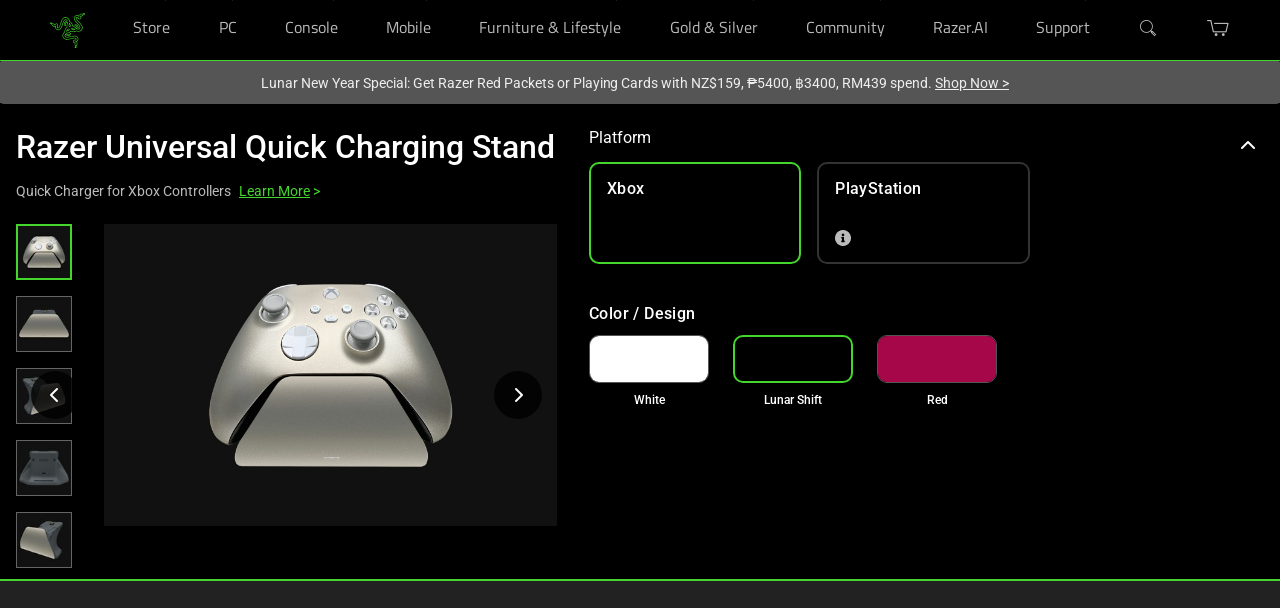

--- FILE ---
content_type: application/javascript
request_url: https://www.razer.com/chunk-5U6TBA4Y.js
body_size: 100550
content:
import{a as os}from"./chunk-DCSUGQEB.js";import{D as En,E as Sa,a as rs,d as _t,e as gi,g as Sn,h as ht,l as xt,n as hi,w as Mn,x as ha,y as ya}from"./chunk-ALY4FVNN.js";import{B as Pn,G as Tn,J as _a,K as vi,p as pa,t as ga,u as fa,v as Pr,w as fi,x as In}from"./chunk-Z7PZNB5K.js";import{G as nt,c as Se,e as Nt,f as Gt,g as jt,h as Ut,l as tt,q as Ca,r as wa,s as ba,u as xi}from"./chunk-4R4SHO26.js";import{$ as Ir,A as Oi,B as zn,O as Rr,R as da,W as Rn,a as oa,aa as ma,ba as ua,ea as ki,f as yn,fa as Di,k as zr,la as _i,n as aa,w as la,x as ca,z as sa}from"./chunk-DLVLLGGE.js";import{c as xa}from"./chunk-TE6APL4E.js";import{a as On,b as kn}from"./chunk-EERZRGED.js";import{r as re}from"./chunk-NGDFCBCJ.js";import{b as bn,c as xe,d as mi,f as ui,g as ft,i as vt,l as va,m as it}from"./chunk-G2NCURCJ.js";import{a as wn}from"./chunk-DWYOWIRA.js";import{a as pi}from"./chunk-B2NYM5KL.js";import{a as Ie}from"./chunk-HV3KAQZX.js";import{o as Cn}from"./chunk-34TFT5OP.js";import{C as xn,H as ye}from"./chunk-5Y3B6TKI.js";import{A as di,Aa as ia,B as Xo,C as fn,Ca as ut,Da as gt,Na as na,O as _n,X as Zo,Y as ea,Ya as ra,Z as ta,Za as hn,_ as be,c as pn,e as pt,g as mn,h as Lt,j as Jo,k as Sr,m as un,p as Bt,s as gn,ua as mt,y as Ko,ya as vn}from"./chunk-JZHJRSQX.js";import{$b as Ee,$c as Ke,Aa as de,Ac as j,B as U,Ba as Co,Ca as Mi,Cb as V,Ce as jo,Ea as Oe,Eb as We,Ec as ae,Fb as qe,Fd as ln,Fe as Y,Fg as dn,G as Fe,Gb as l,Gc as Do,Hb as a,Hg as Ft,Ib as v,Id as Lo,Ja as en,Jb as z,Jd as Bo,K as J,Ka as wo,Kb as R,Lb as fe,M as we,Mb as S,Mc as Ge,Me as je,Nb as hr,Nd as No,Ng as si,Oa as bo,Og as De,Pd as he,Pe as Uo,Q as vo,Qa as ai,Qd as Ze,R as Mt,Ra as F,Rb as y,Rc as Ao,Rf as et,Sa as vr,Sb as s,Sd as ke,Sf as Vt,Ta as ze,Tb as To,Ub as Mo,Uc as Re,Ue as Ho,V as ho,Vb as lt,Vc as ne,Ve as yr,W as oi,Wa as Ot,Wb as Eo,Wc as L,We as Wo,Wg as D,Xe as qo,Xg as se,Ya as o,Z as Et,Za as yo,Zb as Te,Zd as Go,_ as ie,_b as Me,_d as br,a as N,ad as le,ba as Ye,bd as on,bf as dt,cb as tn,cc as B,cd as Vo,d as ot,db as _,dc as nn,e as me,eb as So,ec as m,fc as h,fd as Fo,ga as ve,gc as C,gd as st,ha as Z,hb as T,hc as Dt,hg as cn,ia as at,ib as ee,ic as Oo,ig as $o,ja as W,jb as li,jd as ce,jg as Qo,ka as q,kb as zo,kc as xr,kd as an,lb as ci,lc as Cr,lf as yt,m as H,mb as Ro,mc as wr,n as go,nb as u,pc as rn,q as ge,qa as Je,qc as Ne,r as He,ra as w,rc as E,rg as Yo,s as fo,sa as b,sc as oe,sg as sn,tb as I,tc as ko,u as Ki,ub as d,ud as Xe,v as Xi,va as Zi,vb as Io,ve as Ei,w as ct,wb as O,wc as p,xa as Ti,xc as g,ya as xo,yb as Po,yc as M,z as _o,zb as kt,ze as At}from"./chunk-AJPKIOMH.js";import{a as Be,b as Jt,f as _r,h as Pi}from"./chunk-FBFWB55K.js";var Va=_r((LC,Aa)=>{var as=200,Er="__lodash_hash_undefined__",ls=9007199254740991,cs="[object Arguments]",ss="[object Function]",ds="[object GeneratorFunction]",ps=/[\\^$.*+?()[\]{}|]/g,ms=/^\[object .+?Constructor\]$/,us=typeof global=="object"&&global&&global.Object===Object&&global,gs=typeof self=="object"&&self&&self.Object===Object&&self,Or=us||gs||Function("return this")();function fs(t,r,e){switch(e.length){case 0:return t.call(r);case 1:return t.call(r,e[0]);case 2:return t.call(r,e[0],e[1]);case 3:return t.call(r,e[0],e[1],e[2])}return t.apply(r,e)}function _s(t,r){var e=t?t.length:0;return!!e&&ws(t,r,0)>-1}function vs(t,r,e){for(var i=-1,n=t?t.length:0;++i<n;)if(e(r,t[i]))return!0;return!1}function hs(t,r){for(var e=-1,i=t?t.length:0,n=Array(i);++e<i;)n[e]=r(t[e],e,t);return n}function xs(t,r){for(var e=-1,i=r.length,n=t.length;++e<i;)t[n+e]=r[e];return t}function Cs(t,r,e,i){for(var n=t.length,c=e+(i?1:-1);i?c--:++c<n;)if(r(t[c],c,t))return c;return-1}function ws(t,r,e){if(r!==r)return Cs(t,bs,e);for(var i=e-1,n=t.length;++i<n;)if(t[i]===r)return i;return-1}function bs(t){return t!==t}function ys(t){return function(r){return t(r)}}function Ss(t,r){return t.has(r)}function zs(t,r){return t?.[r]}function Rs(t){var r=!1;if(t!=null&&typeof t.toString!="function")try{r=!!(t+"")}catch{}return r}var Is=Array.prototype,Ps=Function.prototype,kr=Object.prototype,Tr=Or["__core-js_shared__"],za=function(){var t=/[^.]+$/.exec(Tr&&Tr.keys&&Tr.keys.IE_PROTO||"");return t?"Symbol(src)_1."+t:""}(),Ta=Ps.toString,An=kr.hasOwnProperty,Ma=kr.toString,Ts=RegExp("^"+Ta.call(An).replace(ps,"\\$&").replace(/hasOwnProperty|(function).*?(?=\\\()| for .+?(?=\\\])/g,"$1.*?")+"$"),Ra=Or.Symbol,Ms=kr.propertyIsEnumerable,Es=Is.splice,Ia=Ra?Ra.isConcatSpreadable:void 0,Pa=Math.max,Os=Oa(Or,"Map"),Ai=Oa(Object,"create");function Kt(t){var r=-1,e=t?t.length:0;for(this.clear();++r<e;){var i=t[r];this.set(i[0],i[1])}}function ks(){this.__data__=Ai?Ai(null):{}}function Ds(t){return this.has(t)&&delete this.__data__[t]}function As(t){var r=this.__data__;if(Ai){var e=r[t];return e===Er?void 0:e}return An.call(r,t)?r[t]:void 0}function Vs(t){var r=this.__data__;return Ai?r[t]!==void 0:An.call(r,t)}function Fs(t,r){var e=this.__data__;return e[t]=Ai&&r===void 0?Er:r,this}Kt.prototype.clear=ks;Kt.prototype.delete=Ds;Kt.prototype.get=As;Kt.prototype.has=Vs;Kt.prototype.set=Fs;function Ci(t){var r=-1,e=t?t.length:0;for(this.clear();++r<e;){var i=t[r];this.set(i[0],i[1])}}function Ls(){this.__data__=[]}function Bs(t){var r=this.__data__,e=Vn(r,t);if(e<0)return!1;var i=r.length-1;return e==i?r.pop():Es.call(r,e,1),!0}function Ns(t){var r=this.__data__,e=Vn(r,t);return e<0?void 0:r[e][1]}function Gs(t){return Vn(this.__data__,t)>-1}function js(t,r){var e=this.__data__,i=Vn(e,t);return i<0?e.push([t,r]):e[i][1]=r,this}Ci.prototype.clear=Ls;Ci.prototype.delete=Bs;Ci.prototype.get=Ns;Ci.prototype.has=Gs;Ci.prototype.set=js;function wi(t){var r=-1,e=t?t.length:0;for(this.clear();++r<e;){var i=t[r];this.set(i[0],i[1])}}function Us(){this.__data__={hash:new Kt,map:new(Os||Ci),string:new Kt}}function Hs(t){return Fn(this,t).delete(t)}function Ws(t){return Fn(this,t).get(t)}function qs(t){return Fn(this,t).has(t)}function $s(t,r){return Fn(this,t).set(t,r),this}wi.prototype.clear=Us;wi.prototype.delete=Hs;wi.prototype.get=Ws;wi.prototype.has=qs;wi.prototype.set=$s;function Dn(t){var r=-1,e=t?t.length:0;for(this.__data__=new wi;++r<e;)this.add(t[r])}function Qs(t){return this.__data__.set(t,Er),this}function Ys(t){return this.__data__.has(t)}Dn.prototype.add=Dn.prototype.push=Qs;Dn.prototype.has=Ys;function Vn(t,r){for(var e=t.length;e--;)if(rd(t[e][0],r))return e;return-1}function Js(t,r,e,i){var n=-1,c=_s,f=!0,x=t.length,P=[],k=r.length;if(!x)return P;e&&(r=hs(r,ys(e))),i?(c=vs,f=!1):r.length>=as&&(c=Ss,f=!1,r=new Dn(r));e:for(;++n<x;){var G=t[n],X=e?e(G):G;if(G=i||G!==0?G:0,f&&X===X){for(var te=k;te--;)if(r[te]===X)continue e;P.push(G)}else c(r,X,i)||P.push(G)}return P}function Ea(t,r,e,i,n){var c=-1,f=t.length;for(e||(e=Zs),n||(n=[]);++c<f;){var x=t[c];r>0&&e(x)?r>1?Ea(x,r-1,e,i,n):xs(n,x):i||(n[n.length]=x)}return n}function Ks(t){if(!Da(t)||td(t))return!1;var r=ka(t)||Rs(t)?Ts:ms;return r.test(id(t))}function Xs(t,r){return r=Pa(r===void 0?t.length-1:r,0),function(){for(var e=arguments,i=-1,n=Pa(e.length-r,0),c=Array(n);++i<n;)c[i]=e[r+i];i=-1;for(var f=Array(r+1);++i<r;)f[i]=e[i];return f[r]=c,fs(t,this,f)}}function Fn(t,r){var e=t.__data__;return ed(r)?e[typeof r=="string"?"string":"hash"]:e.map}function Oa(t,r){var e=zs(t,r);return Ks(e)?e:void 0}function Zs(t){return ad(t)||od(t)||!!(Ia&&t&&t[Ia])}function ed(t){var r=typeof t;return r=="string"||r=="number"||r=="symbol"||r=="boolean"?t!=="__proto__":t===null}function td(t){return!!za&&za in t}function id(t){if(t!=null){try{return Ta.call(t)}catch{}try{return t+""}catch{}}return""}var nd=Xs(function(t,r){return Mr(t)?Js(t,Ea(r,1,Mr,!0)):[]});function rd(t,r){return t===r||t!==t&&r!==r}function od(t){return Mr(t)&&An.call(t,"callee")&&(!Ms.call(t,"callee")||Ma.call(t)==cs)}var ad=Array.isArray;function ld(t){return t!=null&&cd(t.length)&&!ka(t)}function Mr(t){return sd(t)&&ld(t)}function ka(t){var r=Da(t)?Ma.call(t):"";return r==ss||r==ds}function cd(t){return typeof t=="number"&&t>-1&&t%1==0&&t<=ls}function Da(t){var r=typeof t;return!!t&&(r=="object"||r=="function")}function sd(t){return!!t&&typeof t=="object"}Aa.exports=nd});var vl=_r((Vi,yi)=>{var dd=200,Hr="__lodash_hash_undefined__",Wn=1,Qa=2,Ya=9007199254740991,Ln="[object Arguments]",Fr="[object Array]",pd="[object AsyncFunction]",Ja="[object Boolean]",Ka="[object Date]",Xa="[object Error]",Za="[object Function]",md="[object GeneratorFunction]",Bn="[object Map]",el="[object Number]",ud="[object Null]",bi="[object Object]",Fa="[object Promise]",gd="[object Proxy]",tl="[object RegExp]",Nn="[object Set]",il="[object String]",fd="[object Symbol]",_d="[object Undefined]",Lr="[object WeakMap]",nl="[object ArrayBuffer]",Gn="[object DataView]",vd="[object Float32Array]",hd="[object Float64Array]",xd="[object Int8Array]",Cd="[object Int16Array]",wd="[object Int32Array]",bd="[object Uint8Array]",yd="[object Uint8ClampedArray]",Sd="[object Uint16Array]",zd="[object Uint32Array]",Rd=/[\\^$.*+?()[\]{}|]/g,Id=/^\[object .+?Constructor\]$/,Pd=/^(?:0|[1-9]\d*)$/,pe={};pe[vd]=pe[hd]=pe[xd]=pe[Cd]=pe[wd]=pe[bd]=pe[yd]=pe[Sd]=pe[zd]=!0;pe[Ln]=pe[Fr]=pe[nl]=pe[Ja]=pe[Gn]=pe[Ka]=pe[Xa]=pe[Za]=pe[Bn]=pe[el]=pe[bi]=pe[tl]=pe[Nn]=pe[il]=pe[Lr]=!1;var rl=typeof global=="object"&&global&&global.Object===Object&&global,Td=typeof self=="object"&&self&&self.Object===Object&&self,St=rl||Td||Function("return this")(),ol=typeof Vi=="object"&&Vi&&!Vi.nodeType&&Vi,La=ol&&typeof yi=="object"&&yi&&!yi.nodeType&&yi,al=La&&La.exports===ol,Dr=al&&rl.process,Ba=function(){try{return Dr&&Dr.binding&&Dr.binding("util")}catch{}}(),Na=Ba&&Ba.isTypedArray;function Md(t,r){for(var e=-1,i=t==null?0:t.length,n=0,c=[];++e<i;){var f=t[e];r(f,e,t)&&(c[n++]=f)}return c}function Ed(t,r){for(var e=-1,i=r.length,n=t.length;++e<i;)t[n+e]=r[e];return t}function Od(t,r){for(var e=-1,i=t==null?0:t.length;++e<i;)if(r(t[e],e,t))return!0;return!1}function kd(t,r){for(var e=-1,i=Array(t);++e<t;)i[e]=r(e);return i}function Dd(t){return function(r){return t(r)}}function Ad(t,r){return t.has(r)}function Vd(t,r){return t?.[r]}function Fd(t){var r=-1,e=Array(t.size);return t.forEach(function(i,n){e[++r]=[n,i]}),e}function Ld(t,r){return function(e){return t(r(e))}}function Bd(t){var r=-1,e=Array(t.size);return t.forEach(function(i){e[++r]=i}),e}var Nd=Array.prototype,Gd=Function.prototype,qn=Object.prototype,Ar=St["__core-js_shared__"],ll=Gd.toString,Ct=qn.hasOwnProperty,Ga=function(){var t=/[^.]+$/.exec(Ar&&Ar.keys&&Ar.keys.IE_PROTO||"");return t?"Symbol(src)_1."+t:""}(),cl=qn.toString,jd=RegExp("^"+ll.call(Ct).replace(Rd,"\\$&").replace(/hasOwnProperty|(function).*?(?=\\\()| for .+?(?=\\\])/g,"$1.*?")+"$"),ja=al?St.Buffer:void 0,jn=St.Symbol,Ua=St.Uint8Array,sl=qn.propertyIsEnumerable,Ud=Nd.splice,Xt=jn?jn.toStringTag:void 0,Ha=Object.getOwnPropertySymbols,Hd=ja?ja.isBuffer:void 0,Wd=Ld(Object.keys,Object),Br=Si(St,"DataView"),Fi=Si(St,"Map"),Nr=Si(St,"Promise"),Gr=Si(St,"Set"),jr=Si(St,"WeakMap"),Li=Si(Object,"create"),qd=ti(Br),$d=ti(Fi),Qd=ti(Nr),Yd=ti(Gr),Jd=ti(jr),Wa=jn?jn.prototype:void 0,Vr=Wa?Wa.valueOf:void 0;function Zt(t){var r=-1,e=t==null?0:t.length;for(this.clear();++r<e;){var i=t[r];this.set(i[0],i[1])}}function Kd(){this.__data__=Li?Li(null):{},this.size=0}function Xd(t){var r=this.has(t)&&delete this.__data__[t];return this.size-=r?1:0,r}function Zd(t){var r=this.__data__;if(Li){var e=r[t];return e===Hr?void 0:e}return Ct.call(r,t)?r[t]:void 0}function ep(t){var r=this.__data__;return Li?r[t]!==void 0:Ct.call(r,t)}function tp(t,r){var e=this.__data__;return this.size+=this.has(t)?0:1,e[t]=Li&&r===void 0?Hr:r,this}Zt.prototype.clear=Kd;Zt.prototype.delete=Xd;Zt.prototype.get=Zd;Zt.prototype.has=ep;Zt.prototype.set=tp;function zt(t){var r=-1,e=t==null?0:t.length;for(this.clear();++r<e;){var i=t[r];this.set(i[0],i[1])}}function ip(){this.__data__=[],this.size=0}function np(t){var r=this.__data__,e=$n(r,t);if(e<0)return!1;var i=r.length-1;return e==i?r.pop():Ud.call(r,e,1),--this.size,!0}function rp(t){var r=this.__data__,e=$n(r,t);return e<0?void 0:r[e][1]}function op(t){return $n(this.__data__,t)>-1}function ap(t,r){var e=this.__data__,i=$n(e,t);return i<0?(++this.size,e.push([t,r])):e[i][1]=r,this}zt.prototype.clear=ip;zt.prototype.delete=np;zt.prototype.get=rp;zt.prototype.has=op;zt.prototype.set=ap;function ei(t){var r=-1,e=t==null?0:t.length;for(this.clear();++r<e;){var i=t[r];this.set(i[0],i[1])}}function lp(){this.size=0,this.__data__={hash:new Zt,map:new(Fi||zt),string:new Zt}}function cp(t){var r=Qn(this,t).delete(t);return this.size-=r?1:0,r}function sp(t){return Qn(this,t).get(t)}function dp(t){return Qn(this,t).has(t)}function pp(t,r){var e=Qn(this,t),i=e.size;return e.set(t,r),this.size+=e.size==i?0:1,this}ei.prototype.clear=lp;ei.prototype.delete=cp;ei.prototype.get=sp;ei.prototype.has=dp;ei.prototype.set=pp;function Un(t){var r=-1,e=t==null?0:t.length;for(this.__data__=new ei;++r<e;)this.add(t[r])}function mp(t){return this.__data__.set(t,Hr),this}function up(t){return this.__data__.has(t)}Un.prototype.add=Un.prototype.push=mp;Un.prototype.has=up;function Wt(t){var r=this.__data__=new zt(t);this.size=r.size}function gp(){this.__data__=new zt,this.size=0}function fp(t){var r=this.__data__,e=r.delete(t);return this.size=r.size,e}function _p(t){return this.__data__.get(t)}function vp(t){return this.__data__.has(t)}function hp(t,r){var e=this.__data__;if(e instanceof zt){var i=e.__data__;if(!Fi||i.length<dd-1)return i.push([t,r]),this.size=++e.size,this;e=this.__data__=new ei(i)}return e.set(t,r),this.size=e.size,this}Wt.prototype.clear=gp;Wt.prototype.delete=fp;Wt.prototype.get=_p;Wt.prototype.has=vp;Wt.prototype.set=hp;function xp(t,r){var e=Hn(t),i=!e&&Dp(t),n=!e&&!i&&Ur(t),c=!e&&!i&&!n&&_l(t),f=e||i||n||c,x=f?kd(t.length,String):[],P=x.length;for(var k in t)(r||Ct.call(t,k))&&!(f&&(k=="length"||n&&(k=="offset"||k=="parent")||c&&(k=="buffer"||k=="byteLength"||k=="byteOffset")||Tp(k,P)))&&x.push(k);return x}function $n(t,r){for(var e=t.length;e--;)if(ml(t[e][0],r))return e;return-1}function Cp(t,r,e){var i=r(t);return Hn(t)?i:Ed(i,e(t))}function Ni(t){return t==null?t===void 0?_d:ud:Xt&&Xt in Object(t)?Ip(t):kp(t)}function qa(t){return Bi(t)&&Ni(t)==Ln}function dl(t,r,e,i,n){return t===r?!0:t==null||r==null||!Bi(t)&&!Bi(r)?t!==t&&r!==r:wp(t,r,e,i,dl,n)}function wp(t,r,e,i,n,c){var f=Hn(t),x=Hn(r),P=f?Fr:Ht(t),k=x?Fr:Ht(r);P=P==Ln?bi:P,k=k==Ln?bi:k;var G=P==bi,X=k==bi,te=P==k;if(te&&Ur(t)){if(!Ur(r))return!1;f=!0,G=!1}if(te&&!G)return c||(c=new Wt),f||_l(t)?pl(t,r,e,i,n,c):zp(t,r,P,e,i,n,c);if(!(e&Wn)){var _e=G&&Ct.call(t,"__wrapped__"),ue=X&&Ct.call(r,"__wrapped__");if(_e||ue){var Ve=_e?t.value():t,Ce=ue?r.value():r;return c||(c=new Wt),n(Ve,Ce,e,i,c)}}return te?(c||(c=new Wt),Rp(t,r,e,i,n,c)):!1}function bp(t){if(!fl(t)||Ep(t))return!1;var r=ul(t)?jd:Id;return r.test(ti(t))}function yp(t){return Bi(t)&&gl(t.length)&&!!pe[Ni(t)]}function Sp(t){if(!Op(t))return Wd(t);var r=[];for(var e in Object(t))Ct.call(t,e)&&e!="constructor"&&r.push(e);return r}function pl(t,r,e,i,n,c){var f=e&Wn,x=t.length,P=r.length;if(x!=P&&!(f&&P>x))return!1;var k=c.get(t);if(k&&c.get(r))return k==r;var G=-1,X=!0,te=e&Qa?new Un:void 0;for(c.set(t,r),c.set(r,t);++G<x;){var _e=t[G],ue=r[G];if(i)var Ve=f?i(ue,_e,G,r,t,c):i(_e,ue,G,t,r,c);if(Ve!==void 0){if(Ve)continue;X=!1;break}if(te){if(!Od(r,function(Ce,rt){if(!Ad(te,rt)&&(_e===Ce||n(_e,Ce,e,i,c)))return te.push(rt)})){X=!1;break}}else if(!(_e===ue||n(_e,ue,e,i,c))){X=!1;break}}return c.delete(t),c.delete(r),X}function zp(t,r,e,i,n,c,f){switch(e){case Gn:if(t.byteLength!=r.byteLength||t.byteOffset!=r.byteOffset)return!1;t=t.buffer,r=r.buffer;case nl:return!(t.byteLength!=r.byteLength||!c(new Ua(t),new Ua(r)));case Ja:case Ka:case el:return ml(+t,+r);case Xa:return t.name==r.name&&t.message==r.message;case tl:case il:return t==r+"";case Bn:var x=Fd;case Nn:var P=i&Wn;if(x||(x=Bd),t.size!=r.size&&!P)return!1;var k=f.get(t);if(k)return k==r;i|=Qa,f.set(t,r);var G=pl(x(t),x(r),i,n,c,f);return f.delete(t),G;case fd:if(Vr)return Vr.call(t)==Vr.call(r)}return!1}function Rp(t,r,e,i,n,c){var f=e&Wn,x=$a(t),P=x.length,k=$a(r),G=k.length;if(P!=G&&!f)return!1;for(var X=P;X--;){var te=x[X];if(!(f?te in r:Ct.call(r,te)))return!1}var _e=c.get(t);if(_e&&c.get(r))return _e==r;var ue=!0;c.set(t,r),c.set(r,t);for(var Ve=f;++X<P;){te=x[X];var Ce=t[te],rt=r[te];if(i)var Ji=f?i(rt,Ce,te,r,t,c):i(Ce,rt,te,t,r,c);if(!(Ji===void 0?Ce===rt||n(Ce,rt,e,i,c):Ji)){ue=!1;break}Ve||(Ve=te=="constructor")}if(ue&&!Ve){var ni=t.constructor,ri=r.constructor;ni!=ri&&"constructor"in t&&"constructor"in r&&!(typeof ni=="function"&&ni instanceof ni&&typeof ri=="function"&&ri instanceof ri)&&(ue=!1)}return c.delete(t),c.delete(r),ue}function $a(t){return Cp(t,Fp,Pp)}function Qn(t,r){var e=t.__data__;return Mp(r)?e[typeof r=="string"?"string":"hash"]:e.map}function Si(t,r){var e=Vd(t,r);return bp(e)?e:void 0}function Ip(t){var r=Ct.call(t,Xt),e=t[Xt];try{t[Xt]=void 0;var i=!0}catch{}var n=cl.call(t);return i&&(r?t[Xt]=e:delete t[Xt]),n}var Pp=Ha?function(t){return t==null?[]:(t=Object(t),Md(Ha(t),function(r){return sl.call(t,r)}))}:Lp,Ht=Ni;(Br&&Ht(new Br(new ArrayBuffer(1)))!=Gn||Fi&&Ht(new Fi)!=Bn||Nr&&Ht(Nr.resolve())!=Fa||Gr&&Ht(new Gr)!=Nn||jr&&Ht(new jr)!=Lr)&&(Ht=function(t){var r=Ni(t),e=r==bi?t.constructor:void 0,i=e?ti(e):"";if(i)switch(i){case qd:return Gn;case $d:return Bn;case Qd:return Fa;case Yd:return Nn;case Jd:return Lr}return r});function Tp(t,r){return r=r??Ya,!!r&&(typeof t=="number"||Pd.test(t))&&t>-1&&t%1==0&&t<r}function Mp(t){var r=typeof t;return r=="string"||r=="number"||r=="symbol"||r=="boolean"?t!=="__proto__":t===null}function Ep(t){return!!Ga&&Ga in t}function Op(t){var r=t&&t.constructor,e=typeof r=="function"&&r.prototype||qn;return t===e}function kp(t){return cl.call(t)}function ti(t){if(t!=null){try{return ll.call(t)}catch{}try{return t+""}catch{}}return""}function ml(t,r){return t===r||t!==t&&r!==r}var Dp=qa(function(){return arguments}())?qa:function(t){return Bi(t)&&Ct.call(t,"callee")&&!sl.call(t,"callee")},Hn=Array.isArray;function Ap(t){return t!=null&&gl(t.length)&&!ul(t)}var Ur=Hd||Bp;function Vp(t,r){return dl(t,r)}function ul(t){if(!fl(t))return!1;var r=Ni(t);return r==Za||r==md||r==pd||r==gd}function gl(t){return typeof t=="number"&&t>-1&&t%1==0&&t<=Ya}function fl(t){var r=typeof t;return t!=null&&(r=="object"||r=="function")}function Bi(t){return t!=null&&typeof t=="object"}var _l=Na?Dd(Na):yp;function Fp(t){return Ap(t)?xp(t):Sp(t)}function Lp(){return[]}function Bp(){return!1}yi.exports=Vp});var nc=_r((Yb,ic)=>{var tc=4294967295,jf=tc-1,Uf=tc>>>1,Hf="[object Symbol]",Wf=Object.prototype,qf=Wf.toString,$f=Math.floor,Qf=Math.min;function Yf(t,r,e){var i=0,n=t?t.length:i;if(typeof r=="number"&&r===r&&n<=Uf){for(;i<n;){var c=i+n>>>1,f=t[c];f!==null&&!Kr(f)&&(e?f<=r:f<r)?i=c+1:n=c}return n}return Jf(t,r,e_,e)}function Jf(t,r,e,i){r=e(r);for(var n=0,c=t?t.length:0,f=r!==r,x=r===null,P=Kr(r),k=r===void 0;n<c;){var G=$f((n+c)/2),X=e(t[G]),te=X!==void 0,_e=X===null,ue=X===X,Ve=Kr(X);if(f)var Ce=i||ue;else k?Ce=ue&&(i||te):x?Ce=ue&&te&&(i||!_e):P?Ce=ue&&te&&!_e&&(i||!Ve):_e||Ve?Ce=!1:Ce=i?X<=r:X<r;Ce?n=G+1:c=G}return Qf(c,jf)}function Kf(t,r){var e=t?t.length:0;if(e){var i=Yf(t,r);if(i<e&&Xf(t[i],r))return i}return-1}function Xf(t,r){return t===r||t!==t&&r!==r}function Zf(t){return!!t&&typeof t=="object"}function Kr(t){return typeof t=="symbol"||Zf(t)&&qf.call(t)==Hf}function e_(t){return t}ic.exports=Kf});var Xl=Pi(Va()),Zl=Pi(vl());var Le=function(t){return t.Received="Received",t.Confirmed="Confirmed",t.Shipped="Shipped",t.Delivered="Delivered",t.Cancelled="Cancelled",t.Unsuccessful="Unsuccessful",t.Undefined="Undefined",t}(Le||{}),$=function(t){return t.Received="Received",t.Confirmed="Confirmed",t.Inprogress="Inprogress",t.Delivered="Delivered",t.Cancelled="Cancelled",t.Unsuccessful="Unsuccessful",t.AwaitingPickup="AwaitingPickup",t.PickupClosed="PickupClosed",t}($||{}),BC={PROCESSING_ERROR:Le.Received,WAITING:Le.Received,DELIVERING:Le.Delivered,PICKUP_COMPLETE:Le.Confirmed,RETURNED_TO_SENDER:Le.Unsuccessful,DELIVERY_COMPLETED:Le.Delivered,LOST_IN_TRANSIT:Le.Unsuccessful,PAYMENT_NOT_CAPTURED:Le.Shipped,READY:Le.Received,PAYMENT_CAPTURED:Le.Shipped,SHIPPED:Le.Shipped,TAX_NOT_COMMITTED:Le.Shipped,CANCELLED:Le.Cancelled,WAITING_SOURCE_DELIVERY:Le.Received,WAIT_SOURCE_DELIVERY:$.Inprogress},Gi={CHECKED_VALID:$.Received,CREATED:$.Received,FRAUD_CHECK_PASSED:$.Received,PAYMENT_PENDING:$.Received,READY:$.Confirmed,CHECKED_INVALID:$.Received,FRAUD_CHECK_FAILED:$.Received,ON_HOLD:$.Received,SUSPENDED:$.Received,COMPLETED:$.Delivered,FRAUD_CHECK_REVIEW:$.Received,PAYMENT_AUTHORIZED:$.Received,CANCELLED:$.Cancelled,PAYMENT_NOT_AUTHORIZED:$.Inprogress,REQUESTING_CANCELLATION:$.Cancelled,PAYMENT_AMOUNT_RESERVED:$.Inprogress,CANCEL_FAILED:$.Cancelled,PAYMENT_CAPTURED:$.Inprogress,REMORSE:$.Confirmed,FRAUD_CHECKED:$.Confirmed,READY_FOR_ALLOCATION:$.Received,ORDER_SENT_TO_MULESOFT:$.Inprogress,WAIT_FRAUD_MANUAL_CHECK:$.Received,ORDER_SHIPPED:$.Inprogress,ORDER_PARTIALLY_SHIPPED:$.Inprogress,ORDER_PARTIALLY_DELIVERED:$.Inprogress,PAYMENT_NOT_CAPTURED:$.Inprogress,CANCELLED_BY_CUSTOMER:$.Cancelled,CANCELLED_BY_MERCHANT:$.Cancelled,CANCELLED_FRAUDCHECK_FAILED:$.Cancelled,PRE_ORDER_READY:$.Confirmed,PENDING_PAYMENT_CAPTURE:$.Received,CANCELLED_CAPTURE_FAILED:$.Cancelled,AWAITING_MANUAL_REFUND:$.Cancelled,AWAITING_VEND_ORDER_ID:$.Confirmed,AWAITING_PICKUP:$.AwaitingPickup,DELIVERY_COMPLETED:$.PickupClosed,PICKED_UP:$.PickupClosed};var bt=(()=>{class t{constructor(e,i,n,c,f,x,P,k,G){this.http=e,this.router=i,this.winRef=n,this.razerSiteValidationService=c,this.activeCartService=f,this.userIdService=x,this.globalMessageService=P,this.occEndpoints=k,this.razerCartService=G,this.razerSilverRewardPoints$=new me(null),this.membershipInfoUrl=wn.membershipInfoUrl,this.isRSMember=new ot,this.getMembershipStatus=this.isRSMember.asObservable(),this.subscription=new N,this.getRazerSilverRewardPoints()}getRazerSilverWalletUrl(){return this.occEndpoints.buildUrl("razerSilverWallet",{urlParams:{userId:"razerSilverUserId"}})}getRazerSilverWalletEndpoint(){return this.getRazerSilverEndpoint("razerSilverWallet")}getRazerGoldWalletEndpoint(){return this.getRazerSilverEndpoint("razerGoldWallet")}getRazerSilverTransactionEndpoint(e,i=1){return this.userIdService.getUserId().pipe(J(1),ge(n=>this.occEndpoints.buildUrl("razerSilverTransaction",{urlParams:{userId:n,pageSize:i,currentPage:e}})))}getRazerSilverExpiringTransactionEndpoint(){return this.getRazerSilverEndpoint("razerSilverExpiringTransaction")}getRazerSilverEndpoint(e){return this.userIdService.getUserId().pipe(J(1),ge(i=>this.getRazerUserSilverEndpoint(i,e)))}getRazerUserSilverEndpoint(e,i){return this.occEndpoints.buildUrl(i,{urlParams:{userId:e}})}addErrorToGlobalMessageService(){this.globalMessageService.remove(et.MSG_TYPE_ERROR),this.globalMessageService.add({key:"razerSilver.silverTransactionDetail.genericErrorSilver"},et.MSG_TYPE_ERROR)}getRazerSilverExpiringTransactionInformation(){return this.getRazerSilverExpiringTransactionEndpoint().pipe(ie(e=>this.http.get(e)),Fe(e=>H(void 0)))}getRazerSilverTransactionInformation(e,i=1){let n=e.getValue()!==0?e.getValue()-1:e.getValue();return this.getRazerSilverTransactionEndpoint(n,i).pipe(ie(c=>this.http.get(c)),Fe(c=>H(void 0)))}getRazerSilverData(e){return this.razerSilverData$?this.razerSilverData$:(this.razerSilverData$=this.http.get(e).pipe(oi()),this.razerSilverData$)}getRazerSilverRewardPoints(){if(yt(this.activeCartService.isGuestCart()))return this.razerSilverRewardPoints$.next(void 0),H(void 0);let e=this.userIdService.getUserId().pipe(J(1)).pipe(ie(i=>!i||i===Ei?(this.razerSilverRewardPoints$.next(void 0),H(void 0)):this.getRazerSilverWalletEndpoint().pipe(J(1)).pipe(ie(n=>this.getRazerSilverData(n)),Fe(n=>(this.razerSilverRewardPoints$.next(void 0),H(void 0)))).pipe(Ye(n=>{this.razerSilverRewardPoints$.next(n)}))));return e.subscribe(),e}getRazerGoldRewardPoints(){return this.getRazerGoldWalletEndpoint().pipe(ie(e=>this.http.get(e)),Fe(e=>H(void 0)))}getRazerBurnEndpoint(e){return this.getRazerUserSilverEndpoint(e,"razerBurn")}getRazerBurnRedemption(){return this.userIdService.getUserId().pipe(J(1),ie(e=>{let i=this.getRazerBurnEndpoint(e),n=this.getMembershipHeaders(e);return this.http.get(i,{headers:n})}),Fe(e=>H(void 0)))}setMembershiStatus(e){this.isRSMember.next(e)}getCountryIsoCode(){return this.razerSiteValidationService.getActive()?.siteConfig.site}getRazerMembershipEndpoint(e,i){let n=this.getCountryIsoCode();return this.occEndpoints.buildUrl("razerMembership",{urlParams:{userId:e,memberType:i==="cancel"?"cancelMembership":"joinMembership"},queryParams:{countryIsoCode:n}})}getMembershipHeaders(e){return this.razerCartService.getAuthHeader(e)}setRazerMemberShip(e="join"){return this.userIdService.getUserId().pipe(J(1),ie(i=>{let n=this.getRazerMembershipEndpoint(i,e),c=this.getMembershipHeaders(i);return this.http.put(n,{headers:c})}),Fe(i=>H(i)))}getRazerCustomerInfoEndpoint(e){return this.getRazerUserSilverEndpoint(e,"razerCustomerInfo")}getRazerMemberBenefitInformationEndpoint(e){return this.getRazerUserSilverEndpoint(e,"razerMemberBenefitInformation")}getCustomerInfo(e=!1){return this.customerInfo$&&!e?this.customerInfo$:(this.customerInfo$=this.userIdService.getUserId().pipe(J(1),ie(i=>{if(i!==Ei){let n=this.getRazerCustomerInfoEndpoint(i);return this.http.get(n).pipe(J(1)).pipe(oi())}throw new Error(i+" user")}),Fe(i=>H(void 0))).pipe(oi()),this.customerInfo$)}getRazerMemberBenefitInformation(e){let i={};return i.skus=e,i.fields="FULL",this.userIdService.getUserId().pipe(J(1),ie(n=>{let c=this.getRazerMemberBenefitInformationEndpoint(n);return this.http.get(c,{params:i})}),Fe(n=>H(void 0)))}redirectToHelp(){this.router.navigateByUrl("/help#razerstore-rewards")}redirectToHelpQuestions(e){this.router.navigateByUrl(e)}hideAwardEmText(e){let i=this.winRef.document.querySelector("#how-rewards");if(i)if(e.indexOf(this.membershipInfoUrl)!==-1||e.indexOf("/store/rewards/membership/cancellation")!==-1){let n=i.getElementsByTagName("em");n&&n.length>0&&n[0].setAttribute("style","display:none"),i.classList.add("tier-info-table")}else i.classList.contains("tier-info-table")&&i.classList.remove("tier-info-table")}addRedirectsToFAQ(e){if(e){let i=e.getElementsByTagName("p");if(i&&i.length>0)try{this.subscription.add(ct(i[0],"click").subscribe(()=>{this.redirectToHelpQuestions("/help#razerstore-rewards_section-3")})),this.subscription.add(ct(i[1],"click").subscribe(()=>{this.redirectToHelpQuestions("/help#razerstore-rewards_section-4")})),this.subscription.add(ct(i[2],"click").subscribe(()=>{this.redirectToHelpQuestions("/help#razerstore-rewards_section-5")})),this.subscription.add(ct(i[3],"click").subscribe(()=>{this.redirectToHelpQuestions("/help#razerstore-rewards_section-6")}))}catch{}}}updateMiniCartPaddingMyAccount(e){let i=this.winRef.document.querySelector(".header");i&&(e.indexOf("/my-account")!==-1||e.endsWith("/store/rewards")?i.classList.add("is-my-account"):i.classList.contains("is-my-account")&&i.classList.remove("is-my-account"))}updateFAQEntitlementPage(e){if(e.indexOf(this.membershipInfoUrl)!==-1){let i=this.winRef.document.querySelector(".view-more-faq");i&&this.subscription.add(ct(i,"click").subscribe(()=>{this.redirectToHelp()}));let n=this.winRef.document.querySelector(".member-faq");this.addRedirectsToFAQ(n)}}hideMembershipTierDetail(e){if(e.indexOf("/store/rewards")!==-1){let i=this.winRef.document.querySelector(".RazerMembershipTierSlot.has-components");if(i){let n=i.getElementsByTagName("app-razer-dream");n&&n.length>0&&(e.indexOf("/store/rewards/membership/cancellation")!==-1?n[0].classList.add("cancelation-tier-info"):n[0].classList.contains("cancelation-tier-info")&&n[0].classList.remove("cancelation-tier-info"))}this.hideAwardEmText(e),this.updateFAQEntitlementPage(e)}this.updateMiniCartPaddingMyAccount(e)}isOrderCancelled(e){let i=!1;return e&&!e.isPreOrder&&Gi[e.status]===$.Cancelled&&(!e.consignments||!e.consignments.length||this.isAllConsignmentsCancelled(e.consignments))&&(i=!0),i}isAllConsignmentsCancelled(e){return!e.filter(i=>Gi[i.status]!==$.Cancelled).length}static{this.\u0275fac=function(i){return new(i||t)(W(Xe),W(he),W(Y),W(ui),W(ye),W(At),W(Vt),W(dt),W(xe))}}static{this.\u0275prov=ve({token:t,factory:t.\u0275fac,providedIn:"root"})}}return t})();var Np=()=>[];function Gp(t,r){t&1&&fe(0)}function jp(t,r){if(t&1&&(l(0,"div",1),u(1,Gp,1,0,"ng-container",2),a()),t&2){s();let e=B(3);o(),d("ngTemplateOutlet",e)}}function Up(t,r){t&1&&fe(0)}function Hp(t,r){if(t&1&&(l(0,"nav",1),u(1,Up,1,0,"ng-container",2),a()),t&2){let e=s(),i=B(3);I("aria-labelledby",e.labelledBy),o(),d("ngTemplateOutlet",i)}}function Wp(t,r){if(t&1){let e=S();z(0),l(1,"li",4)(2,"button",16),y("click",function(){w(e);let n=s().index,c=s(3);return b(c.gotoPage(n))}),m(3),a()(),R()}if(t&2){let e=s().index,i=s(3);o(),O("d-none",!i.canShowPaginationButton(e)),o(),O("active",i.currentPage===e),I("aria-disabled",i.currentPage===e?"true":null)("aria-hidden",!i.canShowPaginationButton(e))("aria-label","Go to slide "+(e+1))("aria-current",i.currentPage===e?"true":null),o(),C(" ",e+1," ")}}function qp(t,r){if(t&1&&(z(0),u(1,Wp,4,9,"ng-container",3),R()),t&2){let e=r.index,i=s(3);o(),d("ngIf",i.currentPage-i.itemsCountPerSlide<=e&&i.currentPage+i.itemsCountPerSlide>=e)}}function $p(t,r){if(t&1){let e=S();l(0,"ul")(1,"li",4)(2,"button",5),y("click",function(){w(e);let n=s(2);return b(n.gotoPage(0))}),v(3,"span",6),a()(),l(4,"li",4)(5,"button",7),y("click",function(){w(e);let n=s(2);return b(n.gotoPage(n.currentPage-1<0?0:n.currentPage-1))}),v(6,"span",8),a()(),u(7,qp,2,1,"ng-container",9),l(8,"li",10)(9,"button",11),m(10," ... "),a()(),l(11,"li",4)(12,"button",12),y("click",function(){w(e);let n=s(2);return b(n.gotoPage(n.currentPage+1>=n.filterData.pagination.totalPages?n.filterData.pagination.totalPages-1:n.currentPage+1))}),v(13,"span",13),a()(),l(14,"li",4)(15,"button",14),y("click",function(){w(e);let n=s(2);return b(n.gotoPage(n.filterData.pagination.totalPages-1))}),v(16,"span",15),a()()()}if(t&2){let e=s(2);o(2),I("aria-disabled",e.currentPage===0?"true":null),o(3),I("aria-disabled",e.currentPage===0?"true":null),o(2),d("ngForOf",Ne(7,Np).constructor(e.filterData==null||e.filterData.pagination==null?null:e.filterData.pagination.totalPages)),o(),O("hidden-nav-more",!e.canShowNavMore()),o(4),I("aria-disabled",e.filterData.pagination.totalPages===e.currentPage+1?"true":null),o(3),I("aria-disabled",e.filterData.pagination.totalPages===e.currentPage+1?"true":null)}}function Qp(t,r){if(t&1&&u(0,$p,17,8,"ul",3),t&2){let e=s();d("ngIf",(e.filterData==null||e.filterData.pagination==null?null:e.filterData.pagination.totalPages)&&(e.filterData==null||e.filterData.pagination==null?null:e.filterData.pagination.totalPages)>1)}}var Yn=(()=>{class t{constructor(){this.currentPage=0,this.navMoreEnabled=!1,this.itemsCountPerSlide=4,this.resetPage=0,this.navToPage=0,this.pageChanged=new de}ngOnChanges(e){e.resetPage&&(this.currentPage=0),e.navToPage&&this.currentPage!==this.navToPage&&this.gotoPage(this.navToPage)}gotoPage(e){this.currentPage=e,e+1>1&&(this.navMoreEnabled=!0),this.pageChanged.emit(e)}canShowPaginationButton(e){let i=e+1,n=this.filterData.pagination.totalResults,c=Math.ceil(n/this.itemsCountPerSlide),f=this.currentPage+1,x=Math.ceil(f/this.itemsCountPerSlide);return Math.ceil(i/this.itemsCountPerSlide)===x||x!==1&&c===x&&i>=n-this.itemsCountPerSlide}canShowNavMore(){let e=Math.ceil(this.filterData.pagination.totalPages/this.itemsCountPerSlide),i=this.currentPage+1,n=Math.ceil(i/this.itemsCountPerSlide);return!!(this.navMoreEnabled&&e>1&&n!==e)}static{this.\u0275fac=function(i){return new(i||t)}}static{this.\u0275cmp=T({type:t,selectors:[["app-razer-pagination"]],inputs:{filterData:"filterData",labelledBy:"labelledBy",itemsCountPerSlide:"itemsCountPerSlide",resetPage:"resetPage",navToPage:"navToPage"},outputs:{pageChanged:"pageChanged"},standalone:!1,features:[Je],decls:4,vars:1,consts:[["razerPagination",""],[1,"razer-pagination"],[4,"ngTemplateOutlet"],[4,"ngIf"],[1,"page-item"],["aria-label","Go to first",3,"click"],["aria-hidden","true",1,"icon","page-icon","page-backward-icon"],["aria-label","Previous",3,"click"],["aria-hidden","true",1,"icon","page-icon","page-previous"],[4,"ngFor","ngForOf"],["aria-hidden","true",1,"page-item","more-nav"],["disabled",""],["aria-label","Next",3,"click"],["aria-hidden","true",1,"icon","page-icon","page-next"],["aria-label","Go to last",3,"click"],["aria-hidden","true",1,"icon","page-icon","page-forward-icon"],[3,"click"]],template:function(i,n){i&1&&u(0,jp,2,1,"div",1)(1,Hp,2,2,"nav",1)(2,Qp,1,1,"ng-template",null,0,j),i&2&&V(n.labelledBy?1:0)},dependencies:[ne,L,Ke],encapsulation:2,changeDetection:0})}}return t})();var zi=(()=>{class t{static{this.\u0275fac=function(i){return new(i||t)}}static{this.\u0275mod=ee({type:t})}static{this.\u0275inj=Z({imports:[ce]})}}return t})();var Yp=(t,r)=>r.sectionName;function Jp(t,r){if(t&1){let e=S();l(0,"app-razer-gwp-modal-content",2),y("sectionUpdate",function(n){let c=w(e).$implicit,f=s(2);return b(f.sectionUpdate(n,c.sectionName))}),a()}if(t&2){let e=r.$implicit,i=s(2);d("sectionData",e)("individual",!1)("countsPerPage",i.sectionsCount)("allGiftsChoosen",i.allGiftsChoosen)("groupCode",i.groupCode)}}function Kp(t,r){if(t&1&&We(0,Jp,1,5,"app-razer-gwp-modal-content",1,Yp),t&2){let e=s();qe(e.sectionData)}}function Xp(t,r){if(t&1){let e=S();l(0,"app-razer-gwp-modal-content",3),y("sectionUpdate",function(n){w(e);let c=s();return b(c.sectionUpdate(n,c.sectionData.sectionName))}),a()}if(t&2){let e=s();d("sectionData",e.getIndividualList())("countsPerPage",e.individualCount)("individual",!0)("allGiftsChoosen",e.allGiftsChoosen)("groupCode",e.groupCode)}}var Jn=(()=>{class t{constructor(e,i){this.dreamUtil=e,this.cd=i,this.individualCount=6,this.sectionsCount=this.dreamUtil.isMobile?2:3,this.closeModal=new de,this.groupUpdate=new de,this.cartGiftData=[],this.allGiftsChoosen=!1}closeAllModals(){this.closeModal.emit(!0)}getAllAddedQty(){let e=0;return this.cartGiftData.forEach(i=>{i.productsData.forEach(n=>{e+=n.addedQuantity})}),e}getIndividualList(){let e=JSON.parse(JSON.stringify(this.sectionData)),i=[],n=0;return e?.forEach(c=>{c.multiGwpProductList?.forEach(f=>{i.push(Jt(Be({},f),{allowedQty:c.allowedQty,sectionId:n}))}),n++}),{sectionName:e?.[0]?.multiGwpProductList?.[0]?.sectionName,multiGwpProductList:i}}sectionUpdate(e,i){let n=this.cartGiftData.findIndex(f=>f.sectionName===i),c={sectionName:i,productsData:e};n===-1?this.cartGiftData.push(c):this.cartGiftData[n]=c,this.groupAllowedQty<=this.getAllAddedQty()?this.allGiftsChoosen=!0:this.allGiftsChoosen=!1,this.groupUpdate.emit(this.cartGiftData),this.cd.detectChanges()}static{this.\u0275fac=function(i){return new(i||t)(_(Se),_(ae))}}static{this.\u0275cmp=T({type:t,selectors:[["app-razer-gwp-modal"]],inputs:{sectionData:"sectionData",isIndividual:"isIndividual",groupAllowedQty:"groupAllowedQty",groupCode:"groupCode"},outputs:{closeModal:"closeModal",groupUpdate:"groupUpdate"},standalone:!1,decls:2,vars:1,consts:[[3,"sectionData","countsPerPage","individual","allGiftsChoosen","groupCode"],[3,"sectionData","individual","countsPerPage","allGiftsChoosen","groupCode"],[3,"sectionUpdate","sectionData","individual","countsPerPage","allGiftsChoosen","groupCode"],[3,"sectionUpdate","sectionData","countsPerPage","individual","allGiftsChoosen","groupCode"]],template:function(i,n){i&1&&u(0,Kp,2,0)(1,Xp,1,5,"app-razer-gwp-modal-content",0),i&2&&V(n.sectionData!=null&&n.sectionData.length&&!n.isIndividual?0:n.sectionData!=null&&n.sectionData.length&&n.isIndividual?1:-1)},encapsulation:2,changeDetection:0})}}return t})();var em=t=>({selected:t}),tm=(t,r)=>({selected:t,total:r}),im=t=>({price:t}),nm=(t,r)=>r.productCode;function rm(t,r){t&1&&(l(0,"div",6),m(1),p(2,"cxTranslate"),a()),t&2&&(o(),h(g(2,1,"razerGwp.redeemed")))}function om(t,r){if(t&1&&(l(0,"div",7),v(1,"span",8),p(2,"async"),p(3,"cxTranslate"),l(4,"span",9),m(5),p(6,"async"),p(7,"cxTranslate"),a()()),t&2){let e,i,n=s(3);o(),d("innerHTML",M(3,4,"razerGwp.cart.modal.select",E(12,em,n.getChoosenCount()+"/"+(n.getAllowedQty(n.sectionData==null?null:n.sectionData.allowedQty,((e=g(2,2,n.allChoosenCount))==null?null:e.available)+n.getChoosenCount())||n.getChoosenCount()))),F),o(4),h(M(7,9,"razerGwp.accessibility.select",oe(14,tm,n.getChoosenCount(),n.getAllowedQty(n.sectionData==null?null:n.sectionData.allowedQty,((i=g(6,7,n.allChoosenCount))==null?null:i.available)+n.getChoosenCount())||n.getChoosenCount())))}}function am(t,r){if(t&1&&(l(0,"div",1)(1,"h2",5),m(2),a(),u(3,rm,3,3,"div",6),p(4,"async"),p(5,"async"),p(6,"async"),u(7,om,8,17,"div",7),a()),t&2){let e,i=s(2);o(),d("id","gwp-section-"+i.groupCode),o(),h(i.sectionData==null?null:i.sectionData.sectionName),o(),V(i.isFullyRedeemed()?3:i.getChoosenCount()==0&&((e=g(4,3,i.allChoosenCount))!=null&&e.choosen)&&((e=g(5,5,i.allChoosenCount))==null?null:e.choosen)===((e=g(6,7,i.allChoosenCount))==null?null:e.allowed)?-1:7)}}function lm(t,r){if(t&1&&(l(0,"h2",2),m(1),a()),t&2){let e=s(2);d("id","gwp-section-"+e.groupCode),o(),h(e.sectionData==null?null:e.sectionData.sectionName)}}function cm(t,r){t&1&&(l(0,"span",9),m(1,"This item is not selected"),a())}function sm(t,r){if(t&1&&(l(0,"div",18),m(1),p(2,"currencyFormatter"),p(3,"cxTranslate"),a()),t&2){let e=s().$implicit;o(),h(M(3,4,"razerGwp.worth",E(7,im,M(2,1,e==null||e.productPrice==null?null:e.productPrice.value,e==null||e.productPrice==null?null:e.productPrice.currencyIso))))}}function dm(t,r){if(t&1&&v(0,"div",19),t&2){let e=s().$implicit,i=s(2);d("innerHTML",i.getGwpPricing(e==null?null:e.giftPricingValue,e==null?null:e.giftPricingIconUrl),F)}}function pm(t,r){if(t&1&&v(0,"div",20),t&2){let e=s().$implicit;d("innerHTML",e==null||e.uniqueSellingPoints==null||e.uniqueSellingPoints[0]==null?null:e.uniqueSellingPoints[0].text,F)}}function mm(t,r){if(t&1&&v(0,"div",21),t&2){let e=s().$implicit;d("innerHTML",e==null?null:e.giftMessage,F)}}function um(t,r){if(t&1&&(l(0,"a",23),m(1),p(2,"cxTranslate"),v(3,"span",29),a()),t&2){let e=s(2).$implicit,i=s(2);d("href",i.getSiteSpecificUrl(e==null?null:e.learnMoreUrl),ze),o(),h(g(2,2,"razerCart.warranty.learnMoreCTA"))}}function gm(t,r){if(t&1&&(l(0,"a",23),m(1),p(2,"cxTranslate"),v(3,"span",29),a()),t&2){let e=s(2).$implicit,i=s(2);d("href",i.getSiteSpecificUrl(e==null?null:e.productUrl),ze),o(),h(g(2,2,"razerProduct.viewDetails"))}}function fm(t,r){if(t&1&&(l(0,"div",24),m(1),p(2,"razerLocalizedDate"),a()),t&2){let e=s(2).$implicit;o(),h(g(2,1,e==null||e.stock==null?null:e.stock.preOrderDate))}}function _m(t,r){if(t&1){let e=S();l(0,"button",30),p(1,"cxTranslate"),y("click",function(){w(e);let n=s(2).$implicit,c=s(2);return b(c.removeGift(n.productCode))}),a()}if(t&2){let e=s(2).$implicit,i=s(2);O("disabled",i.getCurrentIndex(e.productCode,1)===-1),I("aria-disabled",i.getCurrentIndex(e.productCode,1)===-1)("tabindex",i.getCurrentIndex(e.productCode,1)===-1?"-1":null)("aria-label",g(1,5,(i.getAddedProductQty(i.getCurrentIndex(e.productCode))||0)>1?"razerGwp.accessibility.decrease":"razerCart.actionLabels.remove"))}}function vm(t,r){if(t&1){let e=S();l(0,"button",31),p(1,"cxTranslate"),y("click",function(){w(e);let n=s(2).$implicit,c=s(2);return b(c.addGift(n))}),a()}if(t&2){let e=s(2).$implicit,i=s(2);O("disabled",!i.canAddProduct(e)),I("aria-disabled",!i.canAddProduct(e))("tabindex",i.canAddProduct(e)?null:"-1")("aria-label",g(1,5,"razerCart.actionLabels.add"))}}function hm(t,r){if(t&1&&(u(0,um,4,4,"a",23)(1,gm,4,4,"a",23)(2,fm,3,3,"div",24),l(3,"div",25),u(4,_m,2,7,"button",26),l(5,"div",27)(6,"span",9),m(7),p(8,"cxTranslate"),a(),m(9),a(),u(10,vm,2,7,"button",28),a()),t&2){let e=s().$implicit,i=s(2);V(e!=null&&e.learnMoreUrl?0:e!=null&&e.productUrl?1:-1),o(2),V((e==null||e.stock==null?null:e.stock.stockLevelStatus)===i.preOrderStatusText&&(!(e==null||e.stock==null)&&e.stock.preOrderDate)?2:-1),o(2),V(i.canAddProduct(e)||i.getAddedProductQty(i.getCurrentIndex(e.productCode))?4:-1),o(3),h(g(8,6,"razerCart.cartQuantityLabel")),o(2),C("",i.getAddedProductQty(i.getCurrentIndex(e.productCode))||0," "),o(),V(i.canAddProduct(e)||i.getAddedProductQty(i.getCurrentIndex(e.productCode))?10:-1)}}function xm(t,r){t&1&&(l(0,"div",6),m(1),p(2,"cxTranslate"),a()),t&2&&(o(),h(g(2,1,"razerGwp.redeemed")))}function Cm(t,r){if(t&1&&(l(0,"li",10)(1,"div",11),u(2,cm,2,0,"span",9),l(3,"div",12),v(4,"img",13),a(),l(5,"div",14)(6,"div",15)(7,"h3",16),m(8),a(),l(9,"div",17),u(10,sm,4,9,"div",18)(11,dm,1,1,"div",19),a(),u(12,pm,1,1,"div",20)(13,mm,1,1,"div",21),a()(),l(14,"div",22),u(15,hm,11,8)(16,xm,3,3,"div",6),a()()()),t&2){let e=r.$implicit,i=s(2);kt("gwp-p-",e.productCode,""),O("d-none",i.isGiftInCurrentIndex(e))("disabled",i.allGiftsChoosen&&!i.getAddedProductQty(i.getCurrentIndex(e.productCode)))("disabled",!i.canAddProduct(e)&&!i.getAddedProductQty(i.getCurrentIndex(e.productCode))),o(2),V(i.allGiftsChoosen&&!i.getAddedProductQty(i.getCurrentIndex(e.productCode))?2:-1),o(2),d("src",e==null||e.productImage==null?null:e.productImage.url,ze),o(4),h(e.productName),o(2),V(e!=null&&e.productPrice?10:-1),o(),V(e!=null&&e.giftPricingValue?11:-1),o(),V(!(e==null||e.uniqueSellingPoints==null)&&e.uniqueSellingPoints[0]?12:-1),o(),V(e!=null&&e.giftMessage?13:-1),o(2),V(!i.isFullyRedeemed()&&!i.productNotHaveStock(e==null||e.stock==null?null:e.stock.stockLevelStatus)?15:16)}}function wm(t,r){if(t&1){let e=S();l(0,"div",4)(1,"app-razer-pagination",32),y("pageChanged",function(n){w(e);let c=s(2);return b(c.gotoPage(n))}),a()()}if(t&2){let e=s(2);o(),d("labelledBy","gwp-section-"+e.groupCode)("filterData",e.paginationData)("navToPage",e.navToPage)}}function bm(t,r){if(t&1&&(l(0,"div",0),u(1,am,8,9,"div",1)(2,lm,2,2,"h2",2),l(3,"ul"),We(4,Cm,17,17,"li",3,nm),a(),u(6,wm,2,3,"div",4),a()),t&2){let e=s();I("aria-labelledby","gwp-section-"+e.groupCode),o(),V(e.individual?2:1),o(2),kt("gwp-section-items ",e.groupCode,""),I("role",e.nonMandatoryProducts.length===1?"presentation":null),o(),qe(e.nonMandatoryProducts),o(2),V(!(e.paginationData==null||e.paginationData.pagination==null)&&e.paginationData.pagination.totalPages&&(e.paginationData==null||e.paginationData.pagination==null?null:e.paginationData.pagination.totalPages)>1?6:-1)}}var Cl=(()=>{class t{constructor(e,i,n,c){this.razerProductService=e,this.razerGwpService=i,this.winRef=n,this.cd=c,this.getProductImage=ht,this.closeModal=new de,this.sectionUpdate=new de,this.currentPage=0,this.productsAdded=[],this.navToPage=0,this.preOrderStatusText="preOrderStock",this.subscription=new N}ngOnInit(){this.allChoosenCount=this.razerGwpService.gwsAllChoosenCount,this.nonMandatoryProducts=this.nonMandatoryGiftProducts(this.sectionData?.multiGwpProductList);let e=this.nonMandatoryProducts?.length;this.paginationData={pagination:{totalPages:Math.ceil(e/this.countsPerPage),totalResults:e}},this.nonMandatoryProducts?.forEach(i=>{i.addedQuantity&&this.productsAdded.push({productCode:i.productCode,addedQuantity:i.addedQuantity,sectionId:i.sectionId})}),this.sectionUpdate.emit(this.productsAdded),this.subscription.add(this.razerGwpService.scrollToProduct.pipe(U(Boolean)).subscribe(i=>{this.gotoProduct(i)})),this.cd.detectChanges()}getSiteSpecificUrl(e){return this.razerGwpService.getSiteSpecificUrl(e)}getGwpPricing(e,i){return this.razerGwpService.getGwpPricing(e,i)}gotoProduct(e){let i=this.nonMandatoryProducts.findIndex(n=>n.productCode===e);if(e&&i!==-1){let n=Math.ceil((i+1)/this.countsPerPage);this.navToPage=n-1,this.cd.detectChanges(),this.subscription.add(H(!0).pipe(we(100)).subscribe(()=>{this.winRef.document.querySelector(".gwp-p-"+e)?.focus()}))}}nonMandatoryGiftProducts(e){return e?.filter(i=>!i.mandatoryFlag).sort((i,n)=>this.productNotHaveStock(i?.stock?.stockLevelStatus)&&!this.productNotHaveStock(n?.stock?.stockLevelStatus)?1:!this.productNotHaveStock(i?.stock?.stockLevelStatus)&&this.productNotHaveStock(n?.stock?.stockLevelStatus)?-1:0)}currentCarouselItems(){return JSON.parse(JSON.stringify(this.nonMandatoryProducts))?.splice(this.getStartIndex(),this.getCountsPerPage())}isGiftInCurrentIndex(e){return this.currentCarouselItems().findIndex(i=>i.productCode===e.productCode)===-1}getChoosenCount(e=null){return this.individual?JSON.parse(JSON.stringify(this.productsAdded.filter(i=>i.sectionId===e))).reduce((i,n)=>i+n.addedQuantity,0):this.productsAdded.reduce((i,n)=>i+n.addedQuantity,0)}getCountsPerPage(){return this.countsPerPage}getStartIndex(){let e=this.currentPage*this.getCountsPerPage();return!this.individual&&e>this.nonMandatoryProducts?.length-this.getCountsPerPage()-1&&(e=this.nonMandatoryProducts?.length-this.getCountsPerPage()),e<0&&(e=0),e}closeAllModals(){this.closeModal.emit(!0)}getPDPParams(e){return this.razerProductService.getPDPParamsForURL(e)}gotoPage(e){if(!this.individual){let i=this.winRef.document.querySelector(".gwp-section-items."+this.groupCode);i&&(i.style["min-height"]=i.clientHeight+"px")}this.currentPage=e,this.navToPage=e,this.cd.detectChanges(),this.individual&&this.winRef.document.querySelector(".gwp-sections")?.scrollTo({top:0,behavior:"smooth"})}getCurrentIndex(e){return this.productsAdded.findIndex(i=>e===i.productCode)}getAddedProductQty(e){return this.productsAdded[e]?.addedQuantity}isFullyRedeemed(){return this.razerGwpService.isFullyRedeemed(this.sectionData)}productNotHaveStock(e){return this.razerGwpService.productNotHaveStock(e)}canAddProduct(e){if(this.productNotHaveStock(e?.stock?.stockLevelStatus))return!1;let i=this.sectionData.allowedQty,n=this.getChoosenCount(e.sectionId);return this.individual&&(i=e.allowedQty),!(this.allGiftsChoosen||i<=n)}addGift(e){if(!this.canAddProduct(e))return;let i=this.getCurrentIndex(e.productCode);i===-1?this.productsAdded.push({productCode:e.productCode,addedQuantity:1,sectionId:e.sectionId}):this.productsAdded[i].addedQuantity+=1,this.sectionUpdate.emit(this.productsAdded),this.cd.detectChanges(),this.razerGwpService.enableAtc.next(!0)}removeGift(e){let i=this.getCurrentIndex(e);i!==-1&&(this.productsAdded[i].addedQuantity-=1,this.productsAdded[i].addedQuantity<=0&&this.productsAdded.splice(i,1),this.sectionUpdate.emit(this.productsAdded),this.cd.detectChanges()),this.razerGwpService.enableAtc.next(!0)}getAllowedQty(e,i){return i<e?i:e}static{this.\u0275fac=function(i){return new(i||t)(_(vt),_(Pe),_(Y),_(ae))}}static{this.\u0275cmp=T({type:t,selectors:[["app-razer-gwp-modal-content"]],inputs:{sectionData:"sectionData",groupCode:"groupCode",countsPerPage:"countsPerPage",individual:"individual",allGiftsChoosen:"allGiftsChoosen"},outputs:{closeModal:"closeModal",sectionUpdate:"sectionUpdate"},standalone:!1,decls:1,vars:1,consts:[["role","region",1,"gwp-section-carousel"],[1,"gwp-section-carousel-header"],[1,"screen-reader-only",3,"id"],["tabindex","-1",3,"d-none","disabled","class"],[1,"gwp-section-pagination"],[1,"gwp-section-title",3,"id"],[1,"fully-redeemed"],[1,"gwp-section-selected-info"],["aria-hidden","true",3,"innerHTML"],[1,"screen-reader-only"],["tabindex","-1"],["role","group","aria-label","item"],[1,"carousel-image"],["alt","",3,"src"],[1,"carousel-info"],[1,"product-content"],[1,"carousel-product-title"],[1,"gwp-price-data"],[1,"gwp-worth"],[1,"gwp-pricing",3,"innerHTML"],[1,"gwp-usp",3,"innerHTML"],[1,"gwp-message",3,"innerHTML"],[1,"carousel-btns"],["target","_blank",1,"text-razer-green","view-detail-link","text-capitalize",3,"href"],[1,"gwp-shipping-info"],[1,"atc-btns"],[1,"atc-remove",3,"disabled"],["role","status","aria-atomic","true",1,"gfit-quantity"],[1,"atc-add",3,"disabled"],["aria-hidden","true",1,"go-to-icon"],[1,"atc-remove",3,"click"],[1,"atc-add",3,"click"],[3,"pageChanged","labelledBy","filterData","navToPage"]],template:function(i,n){i&1&&u(0,bm,7,7,"div",0),i&2&&V(n.nonMandatoryProducts!=null&&n.nonMandatoryProducts.length?0:-1)},dependencies:[Yn,le,D,tt,it],styles:[".carousel-btns[_ngcontent-%COMP%]   .fully-redeemed[_ngcontent-%COMP%]{font-size:14px;flex-basis:100%;line-height:48px;position:relative;text-align:center;z-index:2}.gwp-section-carousel-header[_ngcontent-%COMP%]   .fully-redeemed[_ngcontent-%COMP%]{font-size:14px;line-height:16px}@media screen and (max-width: 767.98px){.gwp-section-carousel-header[_ngcontent-%COMP%]   .fully-redeemed[_ngcontent-%COMP%]{font-size:16px;line-height:19px}}"],changeDetection:0})}}return t})();var wl=(()=>{class t{static{this.\u0275fac=function(i){return new(i||t)}}static{this.\u0275mod=ee({type:t})}static{this.\u0275inj=Z({imports:[ce,se,ke,gt,De,zi,nt]})}}return t})();var bl=(()=>{class t{static{this.\u0275fac=function(i){return new(i||t)}}static{this.\u0275mod=ee({type:t})}static{this.\u0275inj=Z({imports:[ce,se,ke,gt,De,zi,wl]})}}return t})();rn(Jn,[Cl],[]);var Sm=t=>({price:t});function zm(t,r){t&1&&(v(0,"span",7),l(1,"span",8),m(2,"This gift comes with your purchase."),a())}function Rm(t,r){if(t&1){let e=S();l(0,"button",9),p(1,"cxTranslate"),y("click",function(){w(e);let n=s();return b(n.removeGift())}),v(2,"i",10),a()}t&2&&I("aria-label",g(1,1,"razerGwp.accessibility.removeItem"))}function Im(t,r){if(t&1&&v(0,"img",2),t&2){let e=s();d("src",e.product==null||e.product.productImage==null?null:e.product.productImage.url,ze)}}function Pm(t,r){t&1&&v(0,"img",3)}function Tm(t,r){if(t&1&&(l(0,"h4",5),m(1),a()),t&2){let e=s();o(),h(e.product==null?null:e.product.productName)}}function Mm(t,r){if(t&1&&(l(0,"h3",5),m(1),a()),t&2){let e=s();o(),h(e.product==null?null:e.product.productName)}}function Em(t,r){if(t&1&&(l(0,"div",12),m(1),p(2,"currencyFormatter"),p(3,"cxTranslate"),a()),t&2){let e=s(2);o(),h(M(3,4,"razerGwp.worth",E(7,Sm,M(2,1,e.product==null||e.product.productPrice==null?null:e.product.productPrice.value,e.product==null||e.product.productPrice==null?null:e.product.productPrice.currencyIso))))}}function Om(t,r){if(t&1&&(l(0,"div",13),m(1),p(2,"razerLocalizedDate"),a()),t&2){let e=s(2);o(),h(g(2,1,e.product==null||e.product.stock==null?null:e.product.stock.preOrderDate))}}function km(t,r){if(t&1&&v(0,"div",14),t&2){let e=s(2);d("innerHTML",e.getGwpPricing(e.product==null?null:e.product.giftPricingValue,e.product==null?null:e.product.giftPricingIconUrl),F)}}function Dm(t,r){t&1&&(l(0,"div",15),m(1),p(2,"cxTranslate"),a()),t&2&&(o(),h(g(2,1,"razerGwp.redeemed")))}function Am(t,r){if(t&1&&v(0,"div",16),t&2){let e=s(2);d("innerHTML",e.product==null||e.product.uniqueSellingPoints==null||e.product.uniqueSellingPoints[0]==null?null:e.product.uniqueSellingPoints[0].text,F)}}function Vm(t,r){if(t&1&&v(0,"div",17),t&2){let e=s(2);d("innerHTML",e.product==null?null:e.product.giftMessage,F)}}function Fm(t,r){if(t&1&&(l(0,"div",11),u(1,Em,4,9,"div",12)(2,Om,3,3,"div",13)(3,km,1,1,"div",14)(4,Dm,3,3,"div",15),a(),u(5,Am,1,1,"div",16)(6,Vm,1,1,"div",17)),t&2){let e=s();o(),V(e.product!=null&&e.product.productPrice?1:-1),o(),V((e.product==null||e.product.stock==null?null:e.product.stock.stockLevelStatus)===e.preOrderStatusText&&(!(e.product==null||e.product.stock==null)&&e.product.stock.preOrderDate)?2:-1),o(),V(e.product!=null&&e.product.giftPricingValue?3:-1),o(),V(e.productPage&&e.isFullyRedeemed(e.product==null||e.product.stock==null?null:e.product.stock.stockLevelStatus)?4:-1),o(),V(!(e.product==null||e.product.uniqueSellingPoints==null)&&e.product.uniqueSellingPoints[0]?5:-1),o(),V(e.product!=null&&e.product.giftMessage?6:-1)}}function Lm(t,r){if(t&1&&(l(0,"a",18),m(1),p(2,"cxTranslate"),v(3,"span",19),a()),t&2){let e=s(2);d("href",e.getSiteSpecificUrl(e.product==null?null:e.product.learnMoreUrl),ze),o(),h(g(2,2,"razerCart.warranty.learnMoreCTA"))}}function Bm(t,r){if(t&1&&(l(0,"a",18),m(1),p(2,"cxTranslate"),v(3,"span",19),a()),t&2){let e=s(2);d("href",e.getSiteSpecificUrl(e.product==null?null:e.product.productUrl),ze),o(),h(g(2,2,"razerProduct.viewDetails"))}}function Nm(t,r){if(t&1&&u(0,Lm,4,4,"a",18)(1,Bm,4,4,"a",18),t&2){let e=s();V(e.product!=null&&e.product.learnMoreUrl?0:e.product!=null&&e.product.productUrl?1:-1)}}function Gm(t,r){if(t&1){let e=S();l(0,"div",20),m(1),p(2,"cxTranslate"),a(),l(3,"button",21),y("click",function(){w(e);let n=s();return b(n.showProduct(n.product==null?null:n.product.productCode))}),m(4),p(5,"cxTranslate"),a()}if(t&2){let e=s();o(),h(g(2,2,"razerCart.qty")+" "+(e.product==null?null:e.product.addedQuantity)),o(3),h(g(5,4,"razerCheckout.edit"))}}function jm(t,r){if(t&1&&(l(0,"div",20),m(1),p(2,"cxTranslate"),a()),t&2){let e=s(2);o(),h(g(2,1,"razerCart.qty")+" "+(e.product==null?null:e.product.addedQuantity))}}function Um(t,r){t&1&&(l(0,"div",15),m(1),p(2,"cxTranslate"),a()),t&2&&(o(),h(g(2,1,"razerGwp.redeemed")))}function Hm(t,r){if(t&1&&u(0,jm,3,3,"div",20)(1,Um,3,3,"div",15),t&2){let e=s();V(e.isFullyRedeemed(e.product==null||e.product.stock==null?null:e.product.stock.stockLevelStatus)?1:0)}}var Xn=(()=>{class t{constructor(e){this.razerGwpService=e,this.isCartPage=!1,this.isMandatoryListModal=!1,this.isSelectedListModal=!1,this.productPage=!1,this.preOrderStatusText="preOrderStock",this.subscription=new N}getSiteSpecificUrl(e){return this.razerGwpService.getSiteSpecificUrl(e)}removeGift(){let e=[];this.choosenGifts.forEach(i=>{let n=i.addedQuantity;i.productCode===this.product.productCode&&(n=0),e.push({code:i.productCode,quantity:n})}),this.razerGwpService.removeAllGifts(this.groupCode,e)}getGwpPricing(e,i){return this.razerGwpService.getGwpPricing(e,i)}isFullyRedeemed(e){return this.razerGwpService.productNotHaveStock(e)}showProduct(e){this.razerGwpService.scrollToProduct.next(e)}ngOnDestroy(){this.subscription.unsubscribe()}static{this.\u0275fac=function(i){return new(i||t)(_(Pe))}}static{this.\u0275cmp=T({type:t,selectors:[["app-razer-gwp-product-card"]],inputs:{product:"product",groupCode:"groupCode",choosenGifts:"choosenGifts",isCartPage:"isCartPage",isMandatoryListModal:"isMandatoryListModal",isSelectedListModal:"isSelectedListModal",productPage:"productPage"},standalone:!1,decls:14,vars:15,consts:[[1,"gwp-remove-gift"],[1,"gwp-rewards-image"],["alt","",3,"src"],["src","/assets/images/placeholder-no-image.png","alt",""],[1,"gwp-rewards-info"],[1,"product-title"],[1,"gwp-rewards-btns"],["aria-hidden","true",1,"gift-mandatory"],[1,"screen-reader-only"],[1,"gwp-remove-gift",3,"click"],["aria-hidden","true",1,"icon-close"],[1,"gwp-price-data"],[1,"gwp-worth"],[1,"gwp-shipping-info"],[1,"gwp-pricing",3,"innerHTML"],[1,"fully-redeemed"],[1,"gwp-usp",3,"innerHTML"],[1,"gwp-message",3,"innerHTML"],["target","_blank",1,"text-razer-green","view-detail-link","text-capitalize",3,"href"],["aria-hidden","true",1,"go-to-icon"],[1,"gwp-qty"],[3,"click"]],template:function(i,n){i&1&&(u(0,zm,3,0)(1,Rm,3,3,"button",0),l(2,"div",1),u(3,Im,1,1,"img",2)(4,Pm,1,0,"img",3),a(),l(5,"div",4),u(6,Tm,2,1,"h4",5)(7,Mm,2,1,"h3",5)(8,Fm,7,6),l(9,"div",6)(10,"div"),u(11,Nm,2,1)(12,Gm,6,6),a(),u(13,Hm,2,1),a()()),i&2&&(V(n.product!=null&&n.product.mandatoryFlag?0:n.isCartPage?1:-1),o(2),O("disabled",n.isFullyRedeemed(n.product==null||n.product.stock==null?null:n.product.stock.stockLevelStatus)),o(),V(!(n.product==null||n.product.productImage==null)&&n.product.productImage.url?3:4),o(2),O("p-close",n.isCartPage&&!(n.product!=null&&n.product.mandatoryFlag))("disabled",n.isFullyRedeemed(n.product==null||n.product.stock==null?null:n.product.stock.stockLevelStatus)),o(),V(n.isSelectedListModal||n.isMandatoryListModal||n.isCartPage?6:7),o(2),V(n.isSelectedListModal?-1:8),o(2),O("goto-page",n.isSelectedListModal),o(),V(n.isSelectedListModal?-1:11),o(),V(n.isSelectedListModal?12:-1),o(),V(n.isSelectedListModal?-1:13))},dependencies:[tt,it,D],styles:[`app-razer-gwp-product-card{background-color:#111;border:1px solid #333;border-radius:5px;display:flex;height:100%;min-height:112px;position:relative;text-align:left}app-razer-gwp-product-card .gift-mandatory{position:absolute;right:8px;top:8px}app-razer-gwp-product-card .gwp-rewards-image{flex-basis:112px;width:112px}app-razer-gwp-product-card .gwp-rewards-image img{max-width:100%}app-razer-gwp-product-card .gwp-rewards-image.disabled{opacity:.5}app-razer-gwp-product-card .gwp-remove-gift{background-color:transparent;border:0;height:44px;line-height:1;padding:14px;position:absolute;right:0;top:0;width:44px}app-razer-gwp-product-card .gwp-remove-gift i:before{color:#fff;transition:all .3s linear}app-razer-gwp-product-card .gwp-remove-gift:hover i:before{color:#44d62c}app-razer-gwp-product-card .gwp-rewards-info{display:flex;flex-basis:calc(100% - 112px);flex-direction:column;gap:4px;padding:8px}app-razer-gwp-product-card .gwp-rewards-info.disabled{opacity:.5}app-razer-gwp-product-card .gwp-rewards-info .product-title{font: 400 14px/16px Roboto;margin:0;padding-right:16px}app-razer-gwp-product-card .gwp-rewards-info.p-close .product-title,app-razer-gwp-product-card .gwp-rewards-info.p-close .gwp-price-data,app-razer-gwp-product-card .gwp-rewards-info.p-close .gwp-usp,app-razer-gwp-product-card .gwp-rewards-info.p-close .gwp-message{padding-right:44px}app-razer-gwp-product-card .gwp-rewards-info .gwp-worth,app-razer-gwp-product-card .gwp-rewards-info .gwp-pricing,app-razer-gwp-product-card .gwp-rewards-info .gwp-qty,app-razer-gwp-product-card .gwp-rewards-info .gwp-shipping-info,app-razer-gwp-product-card .gwp-rewards-info .gwp-message,app-razer-gwp-product-card .gwp-rewards-info .gwp-usp{font: 400 12px/14px Roboto}app-razer-gwp-product-card .gwp-rewards-info .gwp-price-data{align-items:center;display:flex;gap:12px}app-razer-gwp-product-card .gwp-rewards-info .gwp-shipping-info{background:url(/assets/images/icons/ships-on.svg) no-repeat center left;padding-left:32px}app-razer-gwp-product-card .gwp-rewards-info .gwp-pricing img{margin-right:4px;max-height:18px}app-razer-gwp-product-card .gwp-rewards-info .gwp-usp,app-razer-gwp-product-card .gwp-rewards-info .gwp-message{color:#bbb}app-razer-gwp-product-card .gwp-rewards-info .gwp-rewards-btns{align-items:center;display:flex;justify-content:space-between;margin-top:auto}app-razer-gwp-product-card .gwp-rewards-info .gwp-rewards-btns a{text-decoration:underline 1px rgba(255,255,255,0);transition:text-decoration-color 1s}app-razer-gwp-product-card .gwp-rewards-info .gwp-rewards-btns a:hover{text-decoration-color:#44d62c;width:100%}app-razer-gwp-product-card .gwp-rewards-info .gwp-rewards-btns .goto-page{display:flex;flex-basis:100%;justify-content:space-between}app-razer-gwp-product-card .gwp-rewards-info .gwp-rewards-btns .goto-page button{background-color:transparent;border:0;color:#fff;font: 400 14px/16px Roboto;padding:0}app-razer-gwp-product-card .gwp-rewards-info .gwp-rewards-btns .goto-page button:hover{text-decoration:underline}.selected-gifts.gifts-list app-razer-gwp-product-card .gwp-rewards-image{flex-basis:80px;width:80px}.selected-gifts.gifts-list app-razer-gwp-product-card .gwp-rewards-info{flex-basis:calc(100% - 80px)}
`],encapsulation:2})}}return t})();var Zn=(()=>{class t{static{this.\u0275fac=function(i){return new(i||t)}}static{this.\u0275mod=ee({type:t})}static{this.\u0275inj=Z({imports:[nt,se]})}}return t})();var Wm=t=>({productName:t}),qm=t=>({minSpend:t}),Sl=(t,r)=>({selected:t,total:r}),$m=t=>({count:t}),zl=(t,r)=>r.productCode;function Qm(t,r){if(t&1&&(l(0,"p",8),m(1),p(2,"cxTranslate"),a()),t&2){let e=s();o(),h(M(2,1,"razerGwp.cart.modal.subTitle",E(4,Wm,e.gwpData==null?null:e.gwpData.productName)))}}function Ym(t,r){if(t&1&&(l(0,"h2",8),m(1),p(2,"cxTranslate"),a()),t&2){let e=s();o(),h(M(2,1,"razerGwp.cart.modal.subTitleOrderLevel",E(4,qm,e.gwpData==null||e.gwpData.orderMov==null?null:e.gwpData.orderMov.formattedValue)))}}function Jm(t,r){t&1&&fe(0)}function Km(t,r){t&1&&fe(0)}function Xm(t,r){if(t&1&&u(0,Jm,1,0,"ng-container",12)(1,Km,1,0,"ng-container",12),t&2){s();let e=B(15),i=B(17);d("ngTemplateOutlet",e),o(),d("ngTemplateOutlet",i)}}function Zm(t,r){if(t&1){let e=S();l(0,"div",9)(1,"app-razer-gwp-modal",13),y("closeModal",function(){w(e);let n=s();return b(n.close())})("groupUpdate",function(n){w(e);let c=s();return b(c.groupUpdate(n))}),a()()}if(t&2){let e=s();o(),d("groupCode",e.gwpData==null?null:e.gwpData.groupCode)("sectionData",e.gwpData==null?null:e.gwpData.multiGwpList)("isIndividual",e.isIndividualSection())("groupAllowedQty",e.gwpData==null?null:e.gwpData.allowedQty)}}function eu(t,r){t&1&&fe(0)}function tu(t,r){t&1&&fe(0)}function iu(t,r){if(t&1&&(l(0,"div",14),u(1,eu,1,0,"ng-container",12)(2,tu,1,0,"ng-container",12),a()),t&2){let e=s(),i=B(15),n=B(17);O("active",e.isIncludedBtnActive||e.isSelectedBtnActive),o(),d("ngTemplateOutlet",n),o(),d("ngTemplateOutlet",i)}}function nu(t,r){if(t&1){let e=S();l(0,"div",15)(1,"button",16),y("click",function(){w(e);let n=s();return b(n.addGifts())}),m(2),p(3,"cxTranslate"),a()()}if(t&2){let e=s();o(),I("tabindex",!e.enableAtc||!(e.choosenGiftData!=null&&e.choosenGiftData.length)?"-1":null)("aria-disabled",!e.enableAtc||!(e.choosenGiftData!=null&&e.choosenGiftData.length)),o(),h(g(3,3,"razerGwp.cart.modal.atc"))}}function ru(t,r){if(t&1){let e=S();l(0,"button",26),y("click",function(){w(e);let n=s(2);return b(n.toggleIncludedDropDown())}),l(1,"span"),m(2),p(3,"cxTranslate"),a(),v(4,"i",22),a()}if(t&2){let e=s(2);O("active",e.isIncludedBtnActive),I("aria-expanded",e.isIncludedBtnActive),o(2),h(M(3,4,"razerGwp.cart.modal.included",E(7,$m,e.getMandatoryProductsCount())))}}function ou(t,r){t&1&&v(0,"i",22)}function au(t,r){if(t&1&&(l(0,"li"),v(1,"app-razer-gwp-product-card",27),a()),t&2){let e=r.$implicit;o(),d("product",e)}}function lu(t,r){if(t&1&&(l(0,"li"),v(1,"app-razer-gwp-product-card",28),a()),t&2){let e=r.$implicit;o(),d("product",e)}}function cu(t,r){if(t&1){let e=S();l(0,"div",17),u(1,ru,5,9,"button",18),l(2,"button",19),y("click",function(){w(e);let n=s();return b(n.toggleSelectedDropDown())}),l(3,"span",20),m(4),p(5,"cxTranslate"),a(),l(6,"span",21),m(7),p(8,"cxTranslate"),a(),u(9,ou,1,0,"i",22),a(),l(10,"div",23)(11,"ul",24),We(12,au,2,1,"li",null,zl),a()(),l(14,"div",25)(15,"ul",24),We(16,lu,2,1,"li",null,zl),a()()()}if(t&2){let e,i,n,c=s();O("active",c.isIncludedBtnActive||c.isSelectedBtnActive),o(),V((e=c.getMandatoryProducts())!=null&&e.length?1:-1),o(),O("active",c.isSelectedBtnActive),I("aria-expanded",c.isSelectedBtnActive)("aria-disabled",!c.getChoosenProductsCount()),o(2),h(M(5,18,"razerGwp.cart.modal.selected",oe(24,Sl,c.getChoosenProductsCount(),c.gwpData==null?null:c.gwpData.allowedQty))),o(3),h(M(8,21,"razerGwp.accessibility.selected",oe(27,Sl,c.getChoosenProductsCount(),c.gwpData==null?null:c.gwpData.allowedQty))),o(2),V(c.getChoosenProductsCount()?9:-1),o(),O("no-scroll",!c.isMobile&&((i=c.getMandatoryProducts())==null?null:i.length)<=4)("active",c.isIncludedBtnActive),o(2),qe(c.getMandatoryProducts()),o(2),O("no-scroll",!c.isMobile&&((n=c.getChoosenProductData())==null?null:n.length)<=4)("active",c.isSelectedBtnActive),o(2),qe(c.getChoosenProductData())}}function su(t,r){t&1&&(l(0,"div",11),v(1,"cx-spinner"),a())}var Rl=(()=>{class t{onWindowResize(){this.checkDevice(),this.resetModalSectionHeight()}constructor(e,i,n,c,f,x){this.modalService=e,this.cd=i,this.razerGwpService=n,this.razerProductService=c,this.razerCartService=f,this.dreamUtil=x,this.isIncludedBtnActive=!1,this.isSelectedBtnActive=!1,this.enableAtc=!1,this.showLoader=!1,this.subscription=new N}ngOnInit(){this.checkDevice(),this.subscription.add(this.razerGwpService.enableAtc.subscribe(e=>{this.enableAtc=!!e,this.cd.detectChanges()}))}checkDevice(){this.isMobile=this.dreamUtil.isMobile,this.cd.detectChanges()}toggleIncludedDropDown(){this.isSelectedBtnActive=!1,this.isIncludedBtnActive=!this.isIncludedBtnActive,this.isMobile||this.resetModalSectionHeight()}toggleSelectedDropDown(){this.getChoosenProductsCount()&&(this.isIncludedBtnActive=!1,this.isSelectedBtnActive=!this.isSelectedBtnActive,this.isMobile||this.resetModalSectionHeight())}close(){this.subscription.unsubscribe(),this.modalService.dismissAll("")}getPDPParams(e){return this.razerProductService.getPDPParamsForURL(e)}groupUpdate(e){this.choosenGiftData=JSON.parse(JSON.stringify(e)).filter(i=>i?.productsData?.length),this.resetModalSectionHeight()}getChoosenProductData(){let e=[],i=this.getChoosenProductList();return i?.length?(JSON.parse(JSON.stringify(this.gwpData))?.multiGwpList?.forEach(n=>{n.multiGwpProductList?.forEach(c=>{let f=i.find(x=>x.code===c.productCode&&!c.mandatoryFlag);f&&(c.addedQuantity=f.quantity,e.push(c))})}),e):[]}getChoosenProductList(){if(!this.choosenGiftData?.length)return[];let e=[];return JSON.parse(JSON.stringify(this.choosenGiftData)).forEach(i=>{i.productsData.forEach(n=>{e.push({code:n.productCode,quantity:n.addedQuantity,sectionName:i.sectionName})})}),e}addGifts(){if(!this.enableAtc||!this.choosenGiftData?.length)return;this.showLoader=!0;let e=this.getChoosenProductList(),i={groupCode:this.gwpData.groupCode,productDataList:e};this.subscription.add(this.razerGwpService.addGiftsToCart(i).subscribe(()=>{this.razerCartService.forceReloadCart(),this.showLoader=!1,this.razerGwpService.focusChangeGift.next(this.gwpData.groupCode),this.close()},()=>{this.showLoader=!1}))}getChoosenProductsCount(){let e=this.getChoosenProductList()?.reduce((i,n)=>i+n.quantity,0);return this.razerGwpService.gwsAllChoosenCount.next({choosen:e,allowed:this.gwpData.allowedQty,available:this.gwpData.allowedQty-e}),e}getMandatoryProducts(){return this.razerGwpService.getInStockMandatoryProducts(this.gwpData)}getMandatoryProductsCount(){return this.getMandatoryProducts()?.length}isIndividualSection(){return this.razerGwpService.isIndividualGwp(this.gwpData?.multiGwpList)}resetModalSectionHeight(){H(!0).pipe(we(300)).subscribe(()=>{this.razerGwpService.resetModalSectionHeight()})}ngOnDestroy(){this.subscription.unsubscribe(),this.razerGwpService.gwsAllChoosenCount.next({choosen:0,allowed:0,available:0}),this.razerGwpService.enableAtc.next(!1),this.razerGwpService.scrollToProduct.next("")}static{this.\u0275fac=function(i){return new(i||t)(_(re),_(ae),_(Pe),_(vt),_(xe),_(Se))}}static{this.\u0275cmp=T({type:t,selectors:[["app-razer-gwp"]],hostBindings:function(i,n){i&1&&y("resize",function(){return n.onWindowResize()},!1,Ot)},decls:19,vars:11,consts:[["atcButton",""],["gwpDropdowns",""],["id","gift-modal-close","type","button",1,"close",3,"click"],["aria-hidden","true",1,"icon-close"],[1,"gwp-modal"],[1,"gwp-header"],[1,"gwp-title-block"],["id","gwp-title",1,"gwp-title"],["id","gwp-sub-title",1,"gwp-sub-title"],["tabindex","-1",1,"gwp-sections"],[1,"gwp-footer",3,"active"],[1,"cx-spinner","razer-custon-spinner"],[4,"ngTemplateOutlet"],[3,"closeModal","groupUpdate","groupCode","sectionData","isIndividual","groupAllowedQty"],[1,"gwp-footer"],[1,"gwp-btn-blcok"],[1,"btn","button-primary",3,"click"],[1,"gwp-dropdowns"],["aria-controls","included-gifts",1,"btn-mandatory",3,"active"],["aria-controls","selected-gifts",3,"click"],["aria-hidden","true"],[1,"screen-reader-only"],["aria-hidden","true",1,"fa","fa-chevron-down"],["tabindex","-1","id","included-gifts","role","group","aria-label","Mandatory Items",1,"included-gifts","gifts-list"],[1,"gwp-gift-items"],["tabindex","-1","id","selected-gifts","role","group","aria-label","Selected Items",1,"selected-gifts","gifts-list"],["aria-controls","included-gifts",1,"btn-mandatory",3,"click"],["role","group","aria-label","item","isMandatoryListModal","true",3,"product"],["role","group","aria-label","item","isSelectedListModal","true",3,"product"]],template:function(i,n){if(i&1){let c=S();l(0,"button",2),p(1,"cxTranslate"),y("click",function(){return w(c),b(n.close())}),v(2,"i",3),a(),l(3,"div",4)(4,"div",5)(5,"div",6)(6,"h1",7),m(7),p(8,"cxTranslate"),a(),u(9,Qm,3,6,"p",8)(10,Ym,3,6,"h2",8),a(),u(11,Xm,2,2),a(),u(12,Zm,2,4,"div",9),a(),u(13,iu,3,4,"div",10)(14,nu,4,5,"ng-template",null,0,j)(16,cu,18,30,"ng-template",null,1,j)(18,su,2,0,"div",11)}i&2&&(I("aria-label",g(1,7,"razerCommon.close")),o(7),h(g(8,9,"razerGwp.cart.modal.title")),o(2),V(!(n.gwpData!=null&&n.gwpData.isOrderLevelGwp)&&(n.gwpData!=null&&n.gwpData.productName)?9:n.gwpData!=null&&n.gwpData.isOrderLevelGwp&&(!(n.gwpData==null||n.gwpData.orderMov==null)&&n.gwpData.orderMov.formattedValue)?10:-1),o(2),V(n.isMobile===!1?11:-1),o(),V(n.gwpData!=null&&n.gwpData.multiGwpList?12:-1),o(),V(n.isMobile===!0?13:-1),o(5),V(n.showLoader?18:-1))},dependencies:[ce,Ke,ke,se,D,De,mt,be,bl,Jn,xa,Zn,Xn],styles:[`#gift-modal-close{border:1.5px solid #fff;border-radius:50%;bottom:auto;height:44px;right:-44px;position:absolute;top:-44px;transition:all .3s linear;width:44px}#gift-modal-close i{font-size:16px}#gift-modal-close i:before{transition:all .3s linear}#gift-modal-close:hover{border-color:#44d62c}#gift-modal-close:hover i:before{color:#44d62c}.gwp-modal{background:linear-gradient(90deg,#222 0px calc(100% - 5px),#333 calc(100% - 4px) 100%);border:1px solid #333;border-radius:5px;height:calc(100vh - 180px);max-height:968px;overflow:hidden}.gwp-modal ::-webkit-scrollbar{width:4px}.gwp-modal ::-webkit-scrollbar-track{background:#333}.gwp-modal ::-webkit-scrollbar-thumb{background-color:#888;border-radius:5px;border:0px}.gwp-modal ::-webkit-scrollbar-thumb:hover{background:#888}@-moz-document url-prefix(){.gwp-modal{scrollbar-width:thin;scrollbar-color:#888 transparent}}.gwp-modal .gwp-header{align-items:center;background-color:#222;border-bottom:1px solid #333;display:flex;flex-wrap:wrap;gap:16px;justify-content:space-between;padding:40px;position:relative;z-index:10}.gwp-modal .gwp-header .gwp-title{font: 600 24px/28px Roboto;margin:0 0 4px}.gwp-modal .gwp-header .gwp-sub-title{font: 400 14px/16px Roboto;margin:0;text-transform:capitalize}.gwp-modal .gwp-sections{height:calc(100vh - 350px);max-height:800px;outline:none!important;overflow:hidden;overflow-y:auto}.gwp-modal .gwp-section-carousel{border:1px solid #333;display:flex;flex-direction:column;gap:24px;padding:24px 40px}.gwp-modal .gwp-section-carousel .gwp-section-carousel-header{align-items:center;display:flex;gap:8px;justify-content:space-between}.gwp-modal .gwp-section-carousel .gwp-section-carousel-header .gwp-section-title{font: 500 21px/25px Roboto;margin:0}.gwp-modal .gwp-section-carousel .gwp-section-carousel-header .gwp-section-selected-info{font: 400 16px/19px Roboto;text-transform:capitalize}.gwp-modal .gwp-section-carousel .gwp-section-carousel-header .gwp-section-selected-info span span{font-weight:700}.gwp-modal .gwp-section-carousel .gwp-section-items{display:flex;flex-wrap:wrap;gap:24px}.gwp-modal .gwp-section-carousel .gwp-section-items>li{background-color:#111;border-radius:3px;flex-basis:calc(33.33% - 16px)}.gwp-modal .gwp-section-carousel .gwp-section-items>li.disabled{pointer-events:none;position:relative}.gwp-modal .gwp-section-carousel .gwp-section-items>li.disabled:after{background-color:#000;content:"";height:100%;opacity:.5;position:absolute;top:0;width:100%;z-index:1}.gwp-modal .gwp-section-carousel .gwp-section-items>li:focus-visible{outline:2px solid #6d9df7!important}.gwp-modal .gwp-section-carousel .gwp-section-items>li>div{display:flex;flex-direction:column;gap:12px;min-height:100%}.gwp-modal .gwp-section-carousel .gwp-section-items>li>div .carousel-image{border-top-left-radius:3px;border-top-right-radius:3px}.gwp-modal .gwp-section-carousel .gwp-section-items>li>div .carousel-image img{max-width:100%}.gwp-modal .gwp-section-carousel .gwp-section-items>li>div .carousel-info{min-height:104px;padding:0 12px}.gwp-modal .gwp-section-carousel .gwp-section-items>li>div .carousel-info p{margin:0}.gwp-modal .gwp-section-carousel .gwp-section-items>li>div .carousel-info .product-content{display:flex;flex-direction:column;gap:4px}.gwp-modal .gwp-section-carousel .gwp-section-items>li>div .carousel-info .carousel-product-title{font: 400 16px/19px Roboto;margin-bottom:0}.gwp-modal .gwp-section-carousel .gwp-section-items>li>div .carousel-info .gwp-worth,.gwp-modal .gwp-section-carousel .gwp-section-items>li>div .carousel-info .gwp-pricing,.gwp-modal .gwp-section-carousel .gwp-section-items>li>div .carousel-info .gwp-qty,.gwp-modal .gwp-section-carousel .gwp-section-items>li>div .carousel-info .gwp-message,.gwp-modal .gwp-section-carousel .gwp-section-items>li>div .carousel-info .gwp-usp{font: 400 12px/14px Roboto}.gwp-modal .gwp-section-carousel .gwp-section-items>li>div .carousel-info .gwp-pricing img{margin-right:4px;max-height:18px}.gwp-modal .gwp-section-carousel .gwp-section-items>li>div .carousel-info .gwp-usp,.gwp-modal .gwp-section-carousel .gwp-section-items>li>div .carousel-info .gwp-message{color:#bbb}.gwp-modal .gwp-section-carousel .gwp-section-items>li>div .gwp-shipping-info{background:url(/assets/images/icons/ships-on.svg) no-repeat center left;font: 400 12px/14px Roboto;margin-bottom:12px;padding-left:32px}.gwp-modal .gwp-section-carousel .gwp-section-items>li>div .carousel-btns{display:flex;flex-wrap:wrap;align-items:center;justify-content:space-between;margin-top:auto;padding:0 12px 12px}.gwp-modal .gwp-section-carousel .gwp-section-items>li>div .carousel-btns .view-detail-link{margin-bottom:12px}.gwp-modal .gwp-section-carousel .gwp-section-items>li>div .carousel-btns .atc-btns{display:flex;flex-basis:100%;justify-content:center}.gwp-modal .gwp-section-carousel .gwp-section-items>li>div .carousel-btns .atc-btns button,.gwp-modal .gwp-section-carousel .gwp-section-items>li>div .carousel-btns .atc-btns .gfit-quantity{flex-basis:48px;height:48px}.gwp-modal .gwp-section-carousel .gwp-section-items>li>div .carousel-btns .atc-btns button{background-color:transparent;background-position:center center;background-repeat:no-repeat;border:0}.gwp-modal .gwp-section-carousel .gwp-section-items>li>div .carousel-btns .atc-btns button.atc-remove{background-image:url(/assets/images/icons/icon-minus.svg)}.gwp-modal .gwp-section-carousel .gwp-section-items>li>div .carousel-btns .atc-btns button.atc-add{background-image:url(/assets/images/icons/icon-plus.svg)}.gwp-modal .gwp-section-carousel .gwp-section-items>li>div .carousel-btns .atc-btns button.disabled{opacity:.5;pointer-events:none}.gwp-modal .gwp-section-carousel .gwp-section-items>li>div .carousel-btns .atc-btns .gfit-quantity{border:1px solid #333;border-radius:3px;font: 400 16px/46px Roboto;text-align:center}.gwp-modal app-razer-gwp-modal>app-razer-gwp-modal-content:last-child .gwp-section-carousel{border-bottom:0}.gwp-dropdowns{flex-basis:100%;position:relative}.gwp-dropdowns:after{background-color:#222;content:"";height:100%;position:absolute;right:0;top:0;transition:width 0s linear .3s;width:16px}.gwp-dropdowns.active:after{width:0px}.gwp-dropdowns>button{background-color:transparent;border:0;color:#fff;font: 400 16px/19px Roboto;padding:0;text-align:left}.gwp-dropdowns>button span{border-bottom:1px solid transparent;display:inline-block;transition:all .3s linear;vertical-align:middle}.gwp-dropdowns>button:hover span{border-bottom:1px solid #555}.gwp-dropdowns>button.btn-mandatory{border-right:1px solid #555;margin-right:8px;padding-right:8px}.gwp-dropdowns>button i{font-size:12px;margin-left:4px;transition:all .3s linear;vertical-align:middle}.gwp-dropdowns>button.active{color:#44d62c}.gwp-dropdowns>button.active i{transform:rotate(-180deg)}.gwp-dropdowns>button[aria-disabled=true]{color:#fff;pointer-events:none}.gwp-dropdowns .gifts-list{max-height:0px;outline:0!important;overflow:hidden;transition:all .3s linear;visibility:hidden}.gwp-dropdowns .gifts-list.active{display:block;margin:16px 0;max-height:240px;overflow-y:auto;visibility:visible}.gwp-dropdowns .gifts-list.active.no-scroll{max-height:800px}.gwp-dropdowns .gifts-list .gwp-gift-items{display:flex;flex-wrap:wrap;gap:16px;padding-right:16px}.gwp-dropdowns .gifts-list .gwp-gift-items>li{flex-basis:calc(50% - 8px)}.gwp-btn-blcok button[aria-disabled=true]{opacity:.5;pointer-events:none}@media screen and (max-width: 767.98px){app-razer-gwp{display:block;height:100%}#gift-modal-close{border:0;right:0;top:8px;z-index:11}#gift-modal-close i:before{color:#fff}.gwp-modal{border-bottom:0;height:calc(100% - 137px);max-height:calc(100% - 137px)}.gwp-modal .gwp-header{min-height:64px;padding:8px 48px 8px 16px}.gwp-modal .gwp-header .gwp-title{font: 700 18px/1 Roboto;margin-bottom:8px}.gwp-modal .gwp-sections{height:598px;max-height:calc(100vh - 210px)}.gwp-modal .gwp-section-carousel{padding:0}.gwp-modal .gwp-section-carousel .gwp-section-carousel-header{padding:16px}.gwp-modal .gwp-section-carousel .gwp-section-items{gap:7px}.gwp-modal .gwp-section-carousel .gwp-section-items>li{flex-basis:calc(50% - 3.5px)}.gwp-modal .gwp-section-carousel .gwp-section-items>li>div .carousel-btns{flex-direction:column;justify-content:center}.gwp-modal .gwp-section-carousel .gwp-section-items>li>div .carousel-btns .view-detail-link{margin-bottom:4px}.gwp-modal .gwp-section-carousel .gwp-section-items>li>div .carousel-btns .atc-btns{width:100%}.gwp-modal .gwp-section-carousel .gwp-section-pagination{padding-bottom:16px}.gwp-footer{background-color:#000;bottom:0;left:0;padding:0 0 16px;position:fixed;width:100vw;z-index:11}.gwp-footer .gwp-dropdowns{border-top:1px solid #333;height:auto;max-height:41px;overflow:hidden;padding-top:16px;text-align:center;transition:all .3s linear}.gwp-footer .gwp-dropdowns:after{display:none}.gwp-footer .gwp-dropdowns .gifts-list{height:auto;max-height:0px;overflow:hidden}.gwp-footer .gwp-dropdowns .gifts-list.active{max-height:10000px}.gwp-footer .gwp-dropdowns .gifts-list .gwp-gift-items{padding:0 16px}.gwp-footer .gwp-dropdowns .gifts-list .gwp-gift-items>li{flex-basis:100%}.gwp-footer.active{background-color:#222}.gwp-footer.active:after{background-color:#000;content:"";height:100%;left:0;opacity:.5;position:fixed;top:0;width:100%;z-index:-1}.gwp-footer.active .gwp-dropdowns{border-top:2px solid #44D62C;max-height:598px;overflow-y:auto;position:relative;z-index:1}.gwp-footer.active .gwp-dropdowns .gifts-list{transition:none!important}.gwp-footer .gwp-btn-blcok{padding:0 16px 24px}.gwp-footer .gwp-btn-blcok button{margin-top:16px;width:100%}}
`],encapsulation:2,changeDetection:0})}}return t})();var Il=(()=>{class t{constructor(e,i,n){this.razerGwpService=e,this.modalService=i,this.winRef=n,this.isCheckoutPage=!1,this.subscription=new N}checkout(){if(this.razerGwpService.getCartData().movTopUpValue){this.razerGwpService.openMovModal();return}this.isCheckoutPage?this.modalService.dismissAll(""):this.razerGwpService.gotoCheckout(!0)}focusSelectGiftBtn(){if(this.isCheckoutPage)this.razerGwpService.gotoCart(),this.modalService.dismissAll("");else{this.modalService.dismissAll("");let e=H(!0).pipe(we(100)).subscribe(()=>{this.winRef.document.querySelector("app-razer-cart-item .gwp-cart-btns button:last-child")?.focus(),e.unsubscribe()})}}ngOnDestroy(){this.subscription.unsubscribe()}static{this.\u0275fac=function(i){return new(i||t)(_(Pe),_(re),_(Y))}}static{this.\u0275cmp=T({type:t,selectors:[["app-razer-gwp-continue-modal"]],decls:14,vars:12,consts:[[1,"cx-dialog-body","modal-body","delete-all-gifts"],["id","gwp-remove-all-title",1,"gwp-modal-title"],[1,"delete-info"],[1,"delete-gifts-footer-btns"],[1,"button-primary","button-cancel",3,"click"],[1,"button-primary","button-delete",3,"click"]],template:function(i,n){i&1&&(l(0,"div",0)(1,"h1",1),m(2),p(3,"cxTranslate"),a(),l(4,"p",2),m(5),p(6,"cxTranslate"),a(),l(7,"div",3)(8,"button",4),y("click",function(){return n.checkout()}),m(9),p(10,"cxTranslate"),a(),l(11,"button",5),y("click",function(){return n.focusSelectGiftBtn()}),m(12),p(13,"cxTranslate"),a()()()),i&2&&(o(2),h(g(3,4,"razerGwp.cart.checkoutModal.title")),o(3),C(" ",g(6,6,"razerGwp.cart.checkoutModal.info")," "),o(4),C(" ",g(10,8,"razerCart.checkout")," "),o(3),C(" ",g(13,10,"razerGwp.cart.checkoutModal.back")," "))},dependencies:[se,D],styles:[".modal-body.delete-all-gifts[_ngcontent-%COMP%]{padding:40px}@media screen and (max-width: 767.98px){.modal-body.delete-all-gifts[_ngcontent-%COMP%]{padding:24px 16px}}.modal-body.delete-all-gifts[_ngcontent-%COMP%]   .gwp-modal-title[_ngcontent-%COMP%]{font: 500 21px/25px Roboto;margin-bottom:16px;text-align:center}.modal-body.delete-all-gifts[_ngcontent-%COMP%]   .delete-info[_ngcontent-%COMP%]{font: 400 16px/19px Roboto;margin-bottom:24px;text-align:center}.modal-body.delete-all-gifts[_ngcontent-%COMP%]   .delete-gifts-footer-btns[_ngcontent-%COMP%]{align-items:center;display:flex;justify-content:center;gap:24px}.modal-body.delete-all-gifts[_ngcontent-%COMP%]   .delete-gifts-footer-btns[_ngcontent-%COMP%]   button[_ngcontent-%COMP%]{border:2px solid #44D62C;box-shadow:none!important;font: 700 16px/11px RazerF5;height:44px;min-width:224px}.modal-body.delete-all-gifts[_ngcontent-%COMP%]   .delete-gifts-footer-btns[_ngcontent-%COMP%]   button[_ngcontent-%COMP%]:focus-visible{outline:1px solid #6d9df7}.modal-body.delete-all-gifts[_ngcontent-%COMP%]   .delete-gifts-footer-btns[_ngcontent-%COMP%]   button.button-cancel[_ngcontent-%COMP%]{background-color:transparent;color:#44d62c}@media screen and (max-width: 767.98px){.modal-body.delete-all-gifts[_ngcontent-%COMP%]   .delete-gifts-footer-btns[_ngcontent-%COMP%]   button[_ngcontent-%COMP%]{min-width:calc(50% - 12px);padding:0 16px}}"]})}}return t})();function du(t,r){t&1&&(l(0,"div",6),v(1,"cx-spinner"),a())}var Pl=(()=>{class t{constructor(e,i,n){this.modalService=e,this.razerGwpService=i,this.razerCartService=n,this.showLoader=!1,this.subscription=new N}close(){this.modalService.dismissAll("")}remove(){this.showLoader=!0,this.subscription.add(this.razerGwpService.addGiftsToCart({groupCode:this.groupCode,productDataList:this.productDataList}).subscribe(()=>{this.razerCartService.forceReloadCart(),this.showLoader=!1;let e=[];this.productDataList===e?this.razerGwpService.focusSelectGift.next(this.groupCode):this.razerGwpService.focusGwpList.next(this.groupCode),this.modalService.dismissAll("")},()=>{this.showLoader=!1}))}ngOnDestroy(){this.subscription.unsubscribe()}static{this.\u0275fac=function(i){return new(i||t)(_(re),_(Pe),_(xe))}}static{this.\u0275cmp=T({type:t,selectors:[["app-razer-gwp-remove-all-modal"]],decls:15,vars:13,consts:[[1,"cx-dialog-body","modal-body","delete-all-gifts"],["id","gwp-remove-all-title",1,"gwp-modal-title"],[1,"delete-info"],[1,"delete-gifts-footer-btns"],[1,"button-primary","button-cancel",3,"click"],[1,"button-primary","button-delete",3,"click"],[1,"cx-spinner","razer-custon-spinner"]],template:function(i,n){i&1&&(l(0,"div",0)(1,"h1",1),m(2),p(3,"cxTranslate"),a(),l(4,"p",2),m(5),p(6,"cxTranslate"),a(),l(7,"div",3)(8,"button",4),y("click",function(){return n.close()}),m(9),p(10,"cxTranslate"),a(),l(11,"button",5),y("click",function(){return n.remove()}),m(12),p(13,"cxTranslate"),a()()(),u(14,du,2,0,"div",6)),i&2&&(o(2),h(g(3,5,"razerGwp.cart.removeModal.title")),o(3),C(" ",g(6,7,"razerGwp.cart.removeModal.info")," "),o(4),C(" ",g(10,9,"razerGwp.cart.removeModal.cancel")," "),o(3),C(" ",g(13,11,"razerGwp.cart.removeModal.remove")," "),o(2),V(n.showLoader?14:-1))},dependencies:[se,D,mt,be],styles:[".modal-body.delete-all-gifts[_ngcontent-%COMP%]{padding:40px}@media screen and (max-width: 767.98px){.modal-body.delete-all-gifts[_ngcontent-%COMP%]{padding:24px 16px}}.modal-body.delete-all-gifts[_ngcontent-%COMP%]   .gwp-modal-title[_ngcontent-%COMP%]{font: 500 21px/25px Roboto;margin-bottom:16px;text-align:center}.modal-body.delete-all-gifts[_ngcontent-%COMP%]   .delete-info[_ngcontent-%COMP%]{font: 400 16px/19px Roboto;margin-bottom:24px;text-align:center}.modal-body.delete-all-gifts[_ngcontent-%COMP%]   .delete-gifts-footer-btns[_ngcontent-%COMP%]{align-items:center;display:flex;justify-content:center;gap:24px}.modal-body.delete-all-gifts[_ngcontent-%COMP%]   .delete-gifts-footer-btns[_ngcontent-%COMP%]   button[_ngcontent-%COMP%]{border:2px solid #44D62C;box-shadow:none!important;font: 700 16px/11px RazerF5;height:44px;min-width:224px}.modal-body.delete-all-gifts[_ngcontent-%COMP%]   .delete-gifts-footer-btns[_ngcontent-%COMP%]   button[_ngcontent-%COMP%]:focus-visible{outline:1px solid #6d9df7}.modal-body.delete-all-gifts[_ngcontent-%COMP%]   .delete-gifts-footer-btns[_ngcontent-%COMP%]   button.button-cancel[_ngcontent-%COMP%]{background-color:transparent;color:#44d62c}@media screen and (max-width: 767.98px){.modal-body.delete-all-gifts[_ngcontent-%COMP%]   .delete-gifts-footer-btns[_ngcontent-%COMP%]   button[_ngcontent-%COMP%]{min-width:calc(50% - 12px);padding:0 16px}}"]})}}return t})();var pu=(t,r)=>({"text-14 line-17":t,"small-text line-14":r}),Wr=(t,r)=>({"cpp-label text-14 line-17":t,"small-text line-14":r});function mu(t,r){if(t&1&&(z(0),m(1),R()),t&2){let e=s(3);o(),C(" ",e.item.totalPrice==null?null:e.item.totalPrice.formattedValue," ")}}function uu(t,r){t&1&&(l(0,"span",4),m(1),p(2,"cxTranslate"),a()),t&2&&(o(),h(g(2,1,"razerProduct.productDiscountPriceLabel")))}function gu(t,r){if(t&1&&(z(0),u(1,uu,3,3,"span",3),m(2),p(3,"cxTranslate"),R()),t&2){let e=s(3);o(),d("ngIf",e.item.markDownPrice&&!e.item.giftData||e.item.orderLevelFreeGift),o(),C("",e.item.giftData||e.item.orderLevelFreeGift?g(3,2,"razerCart.freeGift"):e.finalPriceFormatted," ")}}function fu(t,r){if(t&1&&(l(0,"div",2),p(1,"cxTranslate"),u(2,mu,2,1,"ng-container",0)(3,gu,4,4,"ng-container",0),a()),t&2){let e=s(2);I("aria-label",g(1,3,"razerProduct.productPrice")),o(2),d("ngIf",e.item.silverRedeemed&&e.item.silverRedeemed>0),o(),d("ngIf",!e.item.silverRedeemed)}}function _u(t,r){if(t&1&&(l(0,"div",2),p(1,"cxTranslate"),m(2),a()),t&2){let e=s(2);I("aria-label",g(1,2,"razerProduct.productPrice")),o(2),C(" ",e.item.totalPrice==null?null:e.item.totalPrice.formattedValue," ")}}function vu(t,r){t&1&&(l(0,"span"),m(1," \xA0"),a())}function hu(t,r){t&1&&(l(0,"span"),m(1," ("),a())}function xu(t,r){t&1&&(l(0,"span"),m(1,")"),a())}function Cu(t,r){if(t&1&&(l(0,"div",8)(1,"span",9),m(2),p(3,"cxTranslate"),a()()),t&2){let e=s(3);d("ngClass",oe(4,Wr,e.fromCart,!e.fromCart)),o(2),h(g(3,2,"razerProduct.productCorporateDiscounted"))}}function wu(t,r){if(t&1&&(l(0,"div",8)(1,"span",9),m(2),p(3,"cxTranslate"),a()()),t&2){let e=s(3);d("ngClass",oe(4,Wr,e.fromCart,!e.fromCart)),o(2),h(g(3,2,"razerProduct.productEducationDiscounted"))}}function bu(t,r){if(t&1&&(l(0,"div",8)(1,"span",9),m(2),p(3,"cxTranslate"),a()()),t&2){let e=s(3);d("ngClass",oe(4,Wr,e.fromCart,!e.fromCart)),o(2),h(g(3,2,"razerProduct.productVIPDiscounted"))}}function yu(t,r){if(t&1&&(z(0),l(1,"div",5),p(2,"cxTranslate"),l(3,"del")(4,"span",4),m(5),p(6,"cxTranslate"),a(),m(7),a(),l(8,"span",6),u(9,vu,2,0,"span",0)(10,hu,2,0,"span",0),m(11),p(12,"cxTranslate"),u(13,xu,2,0,"span",0),a()(),u(14,Cu,4,7,"div",7)(15,wu,4,7,"div",7)(16,bu,4,7,"div",7),R()),t&2){let e=s(2);o(),d("ngClass",oe(18,pu,e.fromCart,!e.fromCart)),I("aria-label",g(2,12,"razerProduct.productDiscount")),o(4),h(g(6,14,"razerProduct.productOriginalPriceLabel")),o(2),h(e.item.totalBasePrice==null?null:e.item.totalBasePrice.formattedValue),o(2),d("ngIf",e.fromCart),o(),d("ngIf",!e.fromCart),o(),Dt("",e.item.markDownPrice==null?null:e.item.markDownPrice.savings,"% ",g(12,16,"razerProduct.productDiscountOff"),""),o(2),d("ngIf",!e.fromCart),o(),d("ngIf",e.item.markDownPrice.isCppPrice&&e.item.markDownPrice.savings),o(),d("ngIf",e.item.markDownPrice.isEppPrice&&e.item.markDownPrice.savings),o(),d("ngIf",e.item.markDownPrice.isVIPPrice&&e.item.markDownPrice.savings)}}function Su(t,r){if(t&1&&(z(0),u(1,fu,4,5,"div",1)(2,_u,3,4,"div",1)(3,yu,17,21,"ng-container",0),R()),t&2){let e=s();o(),d("ngIf",e.item.entryType!=="CARBON"),o(),d("ngIf",e.item.entryType==="CARBON"),o(),d("ngIf",e.item.markDownPrice&&!e.item.giftData&&!e.item.silverRedeemed&&!e.item.orderLevelFreeGift)}}function zu(t,r){if(t&1&&(l(0,"div",2),p(1,"cxTranslate"),m(2),a()),t&2){let e=s();I("aria-label",g(1,2,"razerProduct.productPrice")),o(2),C(" ",e.getRedemptionPrice(e.item.totalPrice||e.item.totalBasePrice),`
`)}}var Ri=(()=>{class t{constructor(e){this.currencyFormatter=e,this.consignment=null,this.isRedemption=!1}getRedemptionPrice(e){return this.currencyFormatter.transform(0,e.currencyIso)}get finalPriceFormatted(){return this.consignment&&Gi[this.consignment.status]===$.Cancelled&&this.item.basePrice.formattedValue?this.item.basePrice.formattedValue:this.item.markDownPrice?this.item.markDownPrice.price.formattedValue:this.item.totalBasePrice?.formattedValue}static{this.\u0275fac=function(i){return new(i||t)(_(it))}}static{this.\u0275cmp=T({type:t,selectors:[["app-razer-cart-item-price"]],inputs:{item:"item",fromCart:"fromCart",consignment:"consignment",isRedemption:"isRedemption"},standalone:!1,decls:2,vars:2,consts:[[4,"ngIf"],["class","sub-header-text text-right final-price",4,"ngIf"],[1,"sub-header-text","text-right","final-price"],["class","screen-reader-only",4,"ngIf"],[1,"screen-reader-only"],[1,"text-grey","text-right","previous-price",3,"ngClass"],[1,"savings"],["class","text-grey text-right checkout-dicount-info",3,"ngClass",4,"ngIf"],[1,"text-grey","text-right","checkout-dicount-info",3,"ngClass"],[1,""]],template:function(i,n){i&1&&u(0,Su,4,3,"ng-container",0)(1,zu,3,4,"div",1),i&2&&(d("ngIf",!n.isRedemption),o(),d("ngIf",n.isRedemption))},dependencies:[Re,L,D],styles:[".cpp-label[_ngcontent-%COMP%]{width:100%;display:block;margin-left:auto}"],changeDetection:0})}}return t})();var Ru=t=>({price:t}),Iu=(t,r)=>r.id;function Pu(t,r){if(t&1&&v(0,"img",12),t&2){let e=s(2).$implicit;lt("src",e.product.images.PRIMARY[0].cartIcon.url,ze)}}function Tu(t,r){if(t&1&&(l(0,"li",10)(1,"div",11),u(2,Pu,1,1,"img",12),a(),l(3,"div",13)(4,"div",14),m(5),a(),l(6,"div",15)(7,"div",16),m(8),p(9,"cxTranslate"),a(),l(10,"div",17),v(11,"app-razer-cart-item-price",18),a()()()()),t&2){let e=s().$implicit;o(2),V(e.product.images?2:-1),o(3),h(e.product.name),o(3),Dt("",g(9,6,"razerCart.qty"),": ",e.quantity,""),o(3),d("item",e)("isRedemption",!1)}}function Mu(t,r){if(t&1&&u(0,Tu,12,8,"li",10),t&2){let e=r.$implicit;V(e.product!=null&&e.product.movRestriction&&!e.orderLevelFreeGift&&(e==null?null:e.orderEntryType)!="DIGITAL"&&!(e!=null&&e.giftingProductCode)?0:-1)}}var Tl=(()=>{class t{constructor(e,i,n,c,f,x){this.cartService=e,this.routingService=i,this.occEndpoints=n,this.razerCartService=c,this.razerGwpService=f,this.http=x,this.subscription=new N}removeMovProducts(){let e=[];this.cartData.entries.forEach(i=>{i.product.movRestriction&&!i.orderLevelFreeGift&&i?.orderEntryType!=="DIGITAL"&&!i?.giftingProductCode&&e.push(i.entryNumber)}),this.subscription.add(this.removeProductFromCart(e.join(",")).subscribe(()=>{this.razerGwpService.gotoCheckout(!0)}))}removeProductFromCart(e){return this.razerCartService.getCartIdandUserId().pipe(ie(([i,n])=>{let c=this.occEndpoints.buildUrl("removeRazerCartMultiple",{urlParams:{userId:i,cartId:n,entryNumbers:e}});return this.http.delete(c)}))}continueShop(){this.routingService.go("/store")}ngOnDestroy(){this.subscription.unsubscribe()}static{this.\u0275fac=function(i){return new(i||t)(_(ye),_(je),_(dt),_(xe),_(Pe),_(Xe))}}static{this.\u0275cmp=T({type:t,selectors:[["app-razer-mov"]],standalone:!1,decls:24,vars:21,consts:[[1,"d-flex","flex-column","mov-popup"],[1,"mov-head"],[1,"mov-title","text-capitalize"],[1,"mov-description",3,"innerHtml"],[1,"mov-second-desc"],[1,"product-info","razer-new-scrollbar"],[1,"note"],[1,"mov-buttons","d-flex","flex-row","justify-content-between"],[1,"button-primary","button-cancel","text-uppercase",3,"click"],[1,"button-primary","button-shop","text-uppercase",3,"click"],[1,"prod-list","d-flex","flex-row"],[1,"product-image"],["loading","null","alt","''",3,"src"],[1,"product-details","d-flex","flex-column"],[1,"prod-name"],[1,"qty-price","d-flex","flex-row","justify-content-between"],[1,"qty"],[1,"price"],[3,"item","isRedemption"]],template:function(i,n){i&1&&(l(0,"div",0)(1,"div",1)(2,"h2",2),m(3),p(4,"cxTranslate"),a(),v(5,"p",3),p(6,"cxTranslate"),l(7,"p",4),m(8),p(9,"cxTranslate"),a()(),l(10,"div",5)(11,"ul"),We(12,Mu,1,1,null,null,Iu),a()(),l(14,"div",6),m(15),p(16,"cxTranslate"),a(),l(17,"div",7)(18,"button",8),y("click",function(){return n.removeMovProducts()}),m(19),p(20,"cxTranslate"),a(),l(21,"button",9),y("click",function(){return n.continueShop()}),m(22),p(23,"cxTranslate"),a()()()),i&2&&(o(3),C("",g(4,6,"razerCheckout.AddMoreUnlock"),"*"),o(2),d("innerHtml",M(6,8,"razerCheckout.movPriceMessage",E(19,Ru,n.cartData==null?null:n.cartData.movTopUpValue)),F),o(3),h(g(9,11,"razerCheckout.movRemoveWarning")),o(4),qe(n.cartData.entries),o(3),C("*",g(16,13,"razerCheckout.movNotes"),""),o(4),C("",g(20,15,"razerCheckout.removeAndCheckout")," "),o(3),h(g(23,17,"razerCheckout.continueShopping")))},dependencies:[Ri,D],styles:[`.razer-mov-remove-all-modal .modal-content{min-width:708px}.razer-mov-remove-all-modal .modal-dialog.modal-dialog-centered{max-width:680px}.razer-mov-remove-all-modal .modal-dialog.modal-dialog-centered .mov-popup{padding:40px;gap:8px}.razer-mov-remove-all-modal .modal-dialog.modal-dialog-centered .mov-popup .mov-head .mov-title{margin-bottom:16px;font-family:Roboto;font-weight:500;font-style:normal;font-size:21px;line-height:100%;letter-spacing:0;text-align:center;vertical-align:middle;text-transform:capitalize}.razer-mov-remove-all-modal .modal-dialog.modal-dialog-centered .mov-popup .mov-head .mov-description,.razer-mov-remove-all-modal .modal-dialog.modal-dialog-centered .mov-popup .mov-head .mov-second-desc{margin-bottom:16px;font-family:Roboto;font-size:16px;letter-spacing:0;vertical-align:middle}.razer-mov-remove-all-modal .modal-dialog.modal-dialog-centered .mov-popup .mov-head .mov-description span{font-weight:700}.razer-mov-remove-all-modal .modal-dialog.modal-dialog-centered .mov-popup .razer-new-scrollbar::-webkit-scrollbar-track{background:#333}.razer-mov-remove-all-modal .modal-dialog.modal-dialog-centered .mov-popup .product-info{max-height:34vh;overflow-y:auto}.razer-mov-remove-all-modal .modal-dialog.modal-dialog-centered .mov-popup .product-info .prod-list{gap:8px;margin-bottom:8px}.razer-mov-remove-all-modal .modal-dialog.modal-dialog-centered .mov-popup .product-info .product-image{min-width:80px}.razer-mov-remove-all-modal .modal-dialog.modal-dialog-centered .mov-popup .product-info .product-image img{width:80px;height:80px}.razer-mov-remove-all-modal .modal-dialog.modal-dialog-centered .mov-popup .product-info .product-details{width:100%}.razer-mov-remove-all-modal .modal-dialog.modal-dialog-centered .mov-popup .product-info .product-details .prod-name{font-family:Roboto;font-weight:400;font-size:16px;color:#fff}.razer-mov-remove-all-modal .modal-dialog.modal-dialog-centered .mov-popup .product-info .product-details .price{margin-right:8px}.razer-mov-remove-all-modal .modal-dialog.modal-dialog-centered .mov-popup .product-info .product-details .price .final-price{font-family:Roboto;font-weight:400;font-size:16px;color:#fff}.razer-mov-remove-all-modal .modal-dialog.modal-dialog-centered .mov-popup .product-info .product-details .price .discount{font-family:Roboto;font-weight:400;font-size:12px;text-decoration:line-through;color:#bbb}.razer-mov-remove-all-modal .modal-dialog.modal-dialog-centered .mov-popup .note{color:#bbb;font-family:Roboto;font-weight:400;font-size:14px}.razer-mov-remove-all-modal .modal-dialog.modal-dialog-centered .mov-popup .mov-buttons .button-cancel{background-color:transparent;border:2px solid #44D62C;border-radius:3px;color:#44d62c;font: 700 16px/11px RazerF5;height:43px;padding:0 16px;white-space:nowrap}.razer-mov-remove-all-modal .modal-dialog.modal-dialog-centered .mov-popup .mov-buttons .button-shop{font: 700 16px/11px RazerF5;height:43px;padding:0 16px}@media (max-width: 767.98px){.razer-mov-remove-all-modal .modal-content{position:fixed;bottom:0;left:0;right:0;margin:0;transform:translateY(0);min-width:unset}.razer-mov-remove-all-modal .modal-content .mov-popup{padding:24px 16px!important}.razer-mov-remove-all-modal .modal-content .product-info{max-height:28vh!important}.razer-mov-remove-all-modal .modal-content .mov-buttons{flex-direction:column!important;gap:16px;margin-top:8px}}
`],encapsulation:2})}}return t})();var Pe=(()=>{class t{constructor(e,i,n,c,f,x,P,k,G,X){this.razerCartService=e,this.http=i,this.occEndpointsService=n,this.modalService=c,this.activeCartFacade=f,this.routingService=x,this.winRef=P,this.cmsService=k,this.razerBaseSiteService=G,this.razerLocalStorageService=X,this.enableAtc=new me(!1),this.scrollToProduct=new me(""),this.focusSelectGift=new me(""),this.focusChangeGift=new me(""),this.focusGwpList=new me(""),this.gwsAllChoosenCount=new me({choosen:0,allowed:0,available:0}),this.subscription=new N}getSiteSpecificUrl(e){return e.startsWith("http")||e.startsWith("www")?e:(this.razerBaseSiteService.getBaseUrl()+e).replace(/([^:]\/)\/+/g,"$1")}getGwpTitleData(){return this.cmsService.getComponentData("ProductAddOnsConfigurationComponent")}openCheckoutContinueModal(e,i,n=!1){if(this.isGiftNotChoosen(e?.multiGWPData)||n){let f=this.modalService.open(Il,{animation:!1,ariaLabelledBy:"gwp-remove-all-title",centered:!0,windowClass:"modal-razer razer-gwp-remove-all-modal"});f.componentInstance.isCheckoutPage=n;return}else if(e.movTopUpValue){this.openMovModal();return}this.gotoCheckout()}gotoCart(){this.routingService.go("/cart")}gotoCheckout(e=!1){let i=this.getCartData();this.razerLocalStorageService.remove("lastCartData"),i?.user?.uid==="anonymous"?(this.activeCartFacade.addEmail(""),this.subscription.add(this.activeCartFacade.isStable().pipe(U(n=>n),J(1)).subscribe(()=>{this.routingService.go("/checkout"),e&&this.modalService.dismissAll(""),this.routingService.go("/checkout"),this.subscription.unsubscribe()}))):this.routingService.go("/checkout")}getGroupEntryNumber(e){let i=e?.lastIndexOf("-");return i===-1?0:parseInt(e?.substring(i+1,e.length))}openGwpModal(e){let i=this.modalService.open(Rl,{animation:!1,ariaLabelledBy:"gwp-title",centered:!0,windowClass:"modal-razer razer-gift-with-purchase"});i.componentInstance.gwpData=e,i.componentInstance.isIndividual=this.isIndividualGwp(e?.multiGwpList)}sortGwpData(e,i){return e.forEach(n=>{if(n.entryNumber=-1,n.subEntryNumber=0,!n.isOrderLevelGwp){let c=i.find(x=>!x.isChooseGwp&&!x.orderLevelFreeGift&&!x.isRazerSilverEntry&&n.sourceProduct===x.product.code),f=c?.entryNumber;f||(f=0),n.entryNumber=f,n.productName=c?.product?.name,n.subEntryNumber=this.getGroupEntryNumber(n.groupCode)}}),e.sort((n,c)=>n.subEntryNumber<c.subEntryNumber?1:n.subEntryNumber>c.subEntryNumber?-1:0).sort((n,c)=>n.entryNumber<c.entryNumber?1:n.entryNumber>c.entryNumber?-1:0).sort((n,c)=>n.isOrderLevelGwp&&!c.isOrderLevelGwp?1:!n.isOrderLevelGwp&&c.isOrderLevelGwp?-1:0)}getCartData(){return yt(this.activeCartFacade.getActive())}getAllAddedQty(e){return this.getChoosenProducts(e)?.reduce((i,n)=>i+n.addedQuantity,0)}getOrderLevelGwpItems(e){return e?JSON.parse(JSON.stringify(e)).filter(i=>i.isOrderLevelGwp):[]}isIndividualGwp(e){return e=JSON.parse(JSON.stringify(e)),e=e.filter(i=>i.multiGwpProductList?.filter(n=>!n.mandatoryFlag).length),e.length===e.filter(i=>i.sectionName===e[0].sectionName)?.length}isFullyRedeemed(e){return!e?.multiGwpProductList?.filter(i=>!this.productNotHaveStock(i?.stock?.stockLevelStatus)&&!i.mandatoryFlag)?.length}productNotHaveStock(e){return e!=="preOrderStock"&&e!=="inStock"}getGwpPricing(e,i){return i&&(e=e.replace("{{giftPricingIcon}}",'<img src="'+i+'" alt="Silver icon" />')),e}haveSelectableGifts(e){return!!(e?.allowedQty&&this.getInStockSelectableProducts(e)?.length)}isGiftNotChoosen(e){return!!e?.filter(i=>i.allowedQty>this.getAllAddedQty(i))?.length}addGiftsToCart(e){return this.razerCartService.getCartIdandUserId().pipe(ie(([i,n])=>{let c=this.occEndpointsService.buildUrl("addGiftsToCart",{urlParams:{userId:i,cartId:n}});return this.http.post(c,e)}))}getChoosenProducts(e,i=!1){let n=JSON.parse(JSON.stringify(e)),c=[];return n?.multiGwpList?.forEach(f=>{let x=f?.multiGwpProductList?.filter(P=>!P.mandatoryFlag&&(P.addedQuantity||i));x?.length&&(c=[...c,...x])}),c}getInStockSelectableProducts(e){return this.getChoosenProducts(e,!0).filter(i=>!this.productNotHaveStock(i?.stock?.stockLevelStatus))}getMandatoryProducts(e){let i=JSON.parse(JSON.stringify(e)),n=[];return i?.multiGwpList?.forEach(c=>{let f=c.multiGwpProductList.filter(x=>x.mandatoryFlag);n=[...n,...f]}),n}getInStockMandatoryProducts(e){return this.getMandatoryProducts(e).filter(i=>!this.productNotHaveStock(i?.stock?.stockLevelStatus))}getMandatoryProductsCount(e){return this.getMandatoryProducts(e)?.reduce((i,n)=>i+n.addedQuantity,0)}getMinFooterHeight(e){let i=137;return e>i&&(i=e),i}resetModalHeight(){let e=this.winRef.document.querySelector(".gwp-footer")?.clientHeight,i=32;if(e){let n=this.winRef.nativeWindow.innerHeight,c=this.winRef.document.querySelector(".gwp-modal");c.style["max-height"]=n-this.getMinFooterHeight(e)-i+"px"}}resetModalSectionHeight(){this.resetModalHeight();let e=this.winRef.document.querySelector(".gwp-modal"),i=e?.clientHeight,n=e?.querySelector(".gwp-header")?.clientHeight;e?.querySelector(".gwp-sections")?.setAttribute("style","height:"+(i-n+"px;"))}removeAllGifts(e,i){let n=this.modalService.open(Pl,{animation:!1,ariaLabelledBy:"gwp-remove-all-title",centered:!0,windowClass:"modal-razer razer-gwp-remove-all-modal"});n.componentInstance.groupCode=e,n.componentInstance.productDataList=i}openMovModal(){let e=this.modalService.open(Tl,{animation:!1,ariaLabelledBy:"gwp-remove-all-title",centered:!0,windowClass:"modal-razer razer-mov-remove-all-modal"});e.componentInstance.cartData=this.getCartData()}static{this.\u0275fac=function(i){return new(i||t)(W(xe),W(Xe),W(dt),W(re),W(ye),W(je),W(Y),W(dn),W(mi),W(Ie))}}static{this.\u0275prov=ve({token:t,factory:t.\u0275fac,providedIn:"root"})}}return t})();var er=(()=>{class t{constructor(e){this.modalService=e}closePopup(e){this.modalService.dismissAll(e)}static{this.\u0275fac=function(i){return new(i||t)(_(re))}}static{this.\u0275cmp=T({type:t,selectors:[["app-razer-cg-product-media-popup"]],inputs:{image:"image"},standalone:!1,decls:4,vars:2,consts:[["id","faq-close","type","button","aria-label","Close",1,"close",3,"click"],[1,"icon-close"],[1,"cx-dialog-body","modal-body","modal-padding-default","text-center"],["format","product",3,"container","alt"]],template:function(i,n){i&1&&(l(0,"button",0),y("click",function(){return n.closePopup()}),v(1,"i",1),a(),l(2,"div",2),v(3,"cx-media",3),a()),i&2&&(o(3),d("container",n.image)("alt",n.image.altText))},dependencies:[ut],encapsulation:2,changeDetection:0})}}return t})();var Eu=t=>({smVIP:t});function Ou(t,r){if(t&1&&(z(0),l(1,"div",1)(2,"div",2)(3,"span",3),m(4),p(5,"async"),a()()(),R()),t&2){let e=s();o(4),h(g(5,1,e.getVipEarlyAccessLabel()))}}function ku(t,r){if(t&1&&(z(0),v(1,"span",4),p(2,"async"),R()),t&2){let e=s();o(),d("ngClass",E(4,Eu,e.smVIP==="true"))("innerHtml",e.smVIP?"VIP":g(2,2,e.getVipEarlyAccessLabel()),F)}}var El=(()=>{class t{constructor(e,i,n,c){this.winRef=e,this.renderer=i,this.translation=n,this.dreamUtil=c,this.fixedTop=!1,this.smVIP=!1}ngAfterViewInit(){if(this.fixedTop){if(this.dreamUtil.isMobile){let e=this.winRef.document.querySelector("header"),i=this.winRef.document.querySelector(".SiteNotificationSlot"),n=this.winRef.document.querySelector(".product-marketing-header"),c=this.winRef.document.querySelector('[name="VIPTagFixedElement"]'),f=this.getElementHeight(e)+this.getElementHeight(n)+this.getElementHeight(i);this.renderer.setAttribute(c,"style",`top:${f}px`)}this.dreamUtil.isMobile===!1&&(this.handleScrolling(),this.scrollHandler=ct(this.winRef.nativeWindow,"scroll").subscribe(e=>{this.handleScrolling()}))}}ngAfterViewChecked(){this.handleScrolling()}handleScrolling(){let e=this.dreamUtil.isMobile,i=this.winRef.document.querySelector('[name="VIPTagFixedElement"]'),n=this.winRef.document.querySelector("app-razer-site-selector-challenge");if(this.fixedTop&&e===!1&&i){let c=this.winRef.document.querySelector("header"),f=this.winRef.document.querySelector(".SiteNotificationSlot"),x=this.winRef.document.querySelector(".product-marketing-header"),P=this.winRef.document.querySelector("app-product-marketing  .breadcrumb.desktop"),k=this.getElementHeight(f)+this.getElementHeight(P);if(this.winRef.nativeWindow.scrollY>k){let G=this.getElementHeight(c)+this.getElementHeight(x)+this.getElementHeight(n);this.renderer.setAttribute(i,"style",`position: fixed;top:${G+1}px`)}else{let G=this.getElementHeight(x)+this.getElementHeight(n)+this.getElementHeight(f);this.renderer.setAttribute(i,"style",`position: absolute;top:${G}px`)}}}getElementHeight(e){return e?e.clientHeight:0}getVipEarlyAccessLabel(){return this.translation.translate("razerProduct.vipEarlyAccessLabel")}ngOnDestroy(){this.scrollHandler&&this.scrollHandler.unsubscribe()}static{this.\u0275fac=function(i){return new(i||t)(_(Y),_(tn),_(Ft),_(Se))}}static{this.\u0275cmp=T({type:t,selectors:[["app-razer-vip-tag"]],inputs:{tagVisibility:"tagVisibility",fixedTop:"fixedTop",fixedTopElements:"fixedTopElements",smVIP:"smVIP"},standalone:!1,decls:2,vars:2,consts:[[4,"ngIf"],["name","VIPTagFixedElement",1,"fixTopContainer"],[1,"fixedItem"],[1,"vip-tag","float-right"],[1,"vip-tag",3,"ngClass","innerHtml"]],template:function(i,n){i&1&&u(0,Ou,6,3,"ng-container",0)(1,ku,3,6,"ng-container",0),i&2&&(d("ngIf",n.fixedTop),o(),d("ngIf",n.fixedTop===!1))},dependencies:[Re,L,le],styles:["span.vip-tag[_ngcontent-%COMP%]{background:#91702b;color:#fff;padding:7px 13px;display:inline-block;font-size:14px;font-weight:700}.fixTopContainer[_ngcontent-%COMP%]{width:100%;position:absolute;z-index:1000}.fixedItem[_ngcontent-%COMP%]{max-width:1200px;margin:auto;width:100%;padding-right:20px}@media (max-width: 767px){.fixedItem[_ngcontent-%COMP%]{padding-right:0}span.vip-tag[_ngcontent-%COMP%]{font-size:12px;line-height:1;padding:9px 12px}span.smVIP[_ngcontent-%COMP%]{padding:5px 6px;font-size:12px}}"],changeDetection:0})}}return t})();var Vu=t=>({productName:t}),Fu=t=>({price:t}),Lu=(t,r)=>({index:t,total:r}),Bu=t=>({"btn-active-option":t});function Nu(t,r){if(t&1&&(l(0,"span"),m(1),p(2,"cxTranslate"),a()),t&2){let e=s();o(),C(", ",M(2,1,"razerCart.warranty.fromPrice",E(4,Fu,e.warrantyProducts&&e.warrantyProducts.length?e.warrantyProducts[0].target.price.formattedValue:""))," ")}}function Gu(t,r){if(t&1&&(l(0,"span"),m(1),a()),t&2){let e=s();o(),h(e.warrantyProducts&&e.warrantyProducts.length?e.warrantyProducts[0].target.price.formattedValue:"")}}function ju(t,r){if(t&1&&(z(0),l(1,"span",12),m(2),p(3,"cxTranslate"),a(),R()),t&2){let e=s();o(2),h(M(3,1,"razerCart.warranty.index",oe(4,Lu,e.warrantySlot.index+1,e.warrantyInfo.warranties.length)))}}function Uu(t,r){if(t&1){let e=S();z(0),l(1,"div",13)(2,"app-razer-select",14),p(3,"cxTranslate"),y("changedOption",function(n){w(e);let c=s();return b(c.update(n))}),a()(),R()}if(t&2){let e=r.ngIf,i=s();o(2),d("selectedValue",i.selectedValue)("options",e)("attrId","warranties-"+i.warrantyInfo.productCode)("label",g(3,4,"razerCart.warranty.choosePlan"))}}function Hu(t,r){if(t&1){let e=S();l(0,"button",15),y("click",function(){w(e);let n=s(),c=B(25);return b((n.warrantyInfo==null?null:n.warrantyInfo.productReferences.length)===1?n.addWarranty():n.openModal(c))}),m(1),p(2,"cxTranslate"),a()}if(t&2){let e=s();d("id","mm-add-to-cart_"+(e.selectedProduct==null?null:e.selectedProduct.code)),I("data-product-sku",e.selectedProduct==null?null:e.selectedProduct.code)("data-product-base-code",e.selectedProduct==null?null:e.selectedProduct.baseProduct)("data-product-was-price",e.selectedProduct!=null&&e.selectedProduct.markDownPrice?e.selectedProduct==null||e.selectedProduct.markDownPrice.price==null?null:e.selectedProduct.markDownPrice.price.value:e.selectedProduct==null?null:e.selectedProduct.price.value)("data-product-now-price",e.selectedProduct==null?null:e.selectedProduct.price.value)("data-product-currency",e.selectedProduct==null?null:e.selectedProduct.price.currencyIso)("data-product-display",e.selectedProduct==null?null:e.selectedProduct.code)("data-product-variant-1",e.selectedProduct==null||e.selectedProduct.baseOptions[0]==null||e.selectedProduct.baseOptions[0].selected==null||e.selectedProduct.baseOptions[0].selected.categories[0]==null?null:e.selectedProduct.baseOptions[0].selected.categories[0].name)("data-product-variant-2",e.selectedProduct==null||e.selectedProduct.baseOptions[0]==null||e.selectedProduct.baseOptions[0].selected==null||e.selectedProduct.baseOptions[0].selected.categories[1]==null?null:e.selectedProduct.baseOptions[0].selected.categories[1].name)("data-product-variant-3",e.selectedProduct==null||e.selectedProduct.baseOptions[0]==null||e.selectedProduct.baseOptions[0].selected==null||e.selectedProduct.baseOptions[0].selected.categories[2]==null?null:e.selectedProduct.baseOptions[0].selected.categories[2].name)("data-product-url",e.selectedProduct==null?null:e.selectedProduct.url)("data-product-category","Warranty"),o(),C(" ",g(2,13,"razerCart.warranty.addCTA")," ")}}function Wu(t,r){t&1&&(l(0,"div",16),v(1,"cx-spinner"),a())}function qu(t,r){if(t&1){let e=S();l(0,"li",26)(1,"div",27),y("click",function(){let n=w(e).$implicit,c=s(2);return b(c.onSelectWarranty(n.target))})("keydown.enter",function(){let n=w(e).$implicit,c=s(2);return b(c.onSelectWarranty(n.target))})("keyup.Space",function(){let n=w(e).$implicit,c=s(2);return b(c.onSelectWarranty(n.target))})("keydown.Space",function(n){return w(e),b(n.preventDefault())})("keydown.ArrowUp",function(n){w(e);let c=s(2);return b(c.focusSiblings(n,"prev"))})("keydown.ArrowLeft",function(n){w(e);let c=s(2);return b(c.focusSiblings(n,"prev"))})("keydown.ArrowDown",function(n){w(e);let c=s(2);return b(c.focusSiblings(n,"next"))})("keydown.ArrowRight",function(n){w(e);let c=s(2);return b(c.focusSiblings(n,"next"))}),l(2,"span",28),m(3),a(),l(4,"span",29),m(5),a()()()}if(t&2){let e=r.$implicit,i=s(2);o(),d("ngClass",E(5,Bu,(e.target==null?null:e.target.code)===i.selectedWarrantyOption)),I("tabindex",(e.target==null?null:e.target.code)===i.selectedWarrantyOption?"0":"-1")("aria-checked",(e.target==null?null:e.target.code)===i.selectedWarrantyOption),o(2),h(e.target==null?null:e.target.name),o(2),C("+ ",e.target.price==null?null:e.target.price.formattedValue,"")}}function $u(t,r){if(t&1&&(l(0,"p",30),m(1),p(2,"cxTranslate"),a()),t&2){let e=s(2);o(),Dt("",g(2,2,"razerCart.warranty.total")," ",e.selectedTotal,"")}}function Qu(t,r){if(t&1){let e=S();l(0,"div",17)(1,"h1",18),m(2),p(3,"cxTranslate"),a(),l(4,"div",19)(5,"div",20)(6,"ul"),u(7,qu,6,7,"li",21),a(),u(8,$u,3,4,"p",22),a(),l(9,"div",23)(10,"button",24),y("click",function(){w(e);let n=s();return b(n.cancelModal())}),m(11),p(12,"cxTranslate"),a(),l(13,"button",25),y("click",function(){w(e);let n=s();return b(n.addWarranty())}),m(14),p(15,"cxTranslate"),a()()()()}if(t&2){let e=s();o(2),h(g(3,5,"razerCart.warranty.addCoverageTitle")),o(5),d("ngForOf",e.warrantyInfo.productReferences),o(),d("ngIf",e.selectedTotal),o(3),C(" ",g(12,7,"razerCart.warranty.cancel")," "),o(3),C(" ",g(15,9,"razerCart.warranty.addCTA")," ")}}var kl=(()=>{class t{constructor(e,i,n,c,f,x,P){this.translation=e,this.changeDetector=i,this.itemWarrantyService=n,this.gtmService=c,this.winRef=f,this.razerDomUtilsService=x,this.modalService=P,this.isLoading=!1,this.subscription=new N}ngOnInit(){this.selectOptions$=H(this.warrantyInfo.productReferences).pipe(fo(e=>{let i=e.map(n=>this.translation.translate("razerCart.warranty.dropDownLabel",{price:n.target.price?.formattedValue,product:n.target.name}).pipe(J(1)));return He([H(e),Xi(i)])}),ge(([e,i])=>e.map((n,c)=>({value:n.target.code,viewValue:i[c],category:n.target.baseOptions[0].selected.categories[0].code}))),Ye(e=>{this.selectedValue=this.getDefaultSelectedValue(e),this.selectedProduct=this.warrantyInfo.productReferences.find(i=>i.target.code===this.selectedWarrantyOption)?.target})),this.warrantyProducts=this.warrantyInfo.productReferences,this.sortWarrantyByPrice()}update(e){this.selectedValue=e,this.selectedProduct=this.warrantyInfo.productReferences.find(i=>i.target.code===this.selectedValue).target}addWarranty(){this.isLoading=!0,this.subscription.add(this.itemWarrantyService.addWarranty(this.selectedWarrantyOption,this.warrantyInfo.entryNumber,this.warrantySlot.index).subscribe(()=>{this.isLoading=!1,this.changeDetector.markForCheck(),this.gtmService.trackWarrantyAddToCart(this.selectedProduct),this.modalService.dismissAll(),this.subscription.unsubscribe()}))}getDefaultSelectedValue(e){let i;return e.forEach(n=>{n.category==="elite-warranty"&&(i=n.value)}),i||e[0].value}openModal(e){this.modalService.open(e,{ariaLabelledBy:"modal-basic-title",centered:!0,windowClass:"modal-razer modal-razer-small razer-warranty-modal",backdropClass:"animation-disabled"})}focusSiblings(e,i){e.preventDefault();let n=this.winRef.document.querySelectorAll(".razercare-warranty-modal .warrantyOptions"),c=n.length,f=Array.from(n).indexOf(e.target);if(i==="prev"){let x=this.razerDomUtilsService.getPrevIndex(f,c),P=n[x];P.click(),P.focus()}else{let x=this.razerDomUtilsService.getNextDom(f,c),P=n[x];P.click(),P.focus()}}cancelModal(){return this.modalService.dismissAll(),!1}onSelectWarranty(e){this.selectedWarrantyOption=e.code,this.selectedTotal=e.price.formattedValue,this.selectedProduct=this.warrantyInfo.productReferences.find(i=>i.target.code===this.selectedWarrantyOption).target}sortWarrantyByPrice(){this.warrantyProducts?.slice().sort((e,i)=>{let n=e.target.price?e.target.price.value:null,c=i.target.price?i.target.price.value:null;return n>c?1:n<c?-1:n===c?(this.isSameWarrantyPrice=1,this.isSameWarrantyPrice):0}),this.warrantyProducts.length&&this.onSelectWarranty(this.warrantyProducts[0]?.target)}static{this.\u0275fac=function(i){return new(i||t)(_(Ft),_(ae),_(hi),_(_t),_(Y),_(Sn),_(re))}}static{this.\u0275cmp=T({type:t,selectors:[["app-razer-cart-item-warranty-add"]],inputs:{warrantyInfo:"warrantyInfo",warrantySlot:"warrantySlot",productName:"productName"},standalone:!1,decls:26,vars:23,consts:[["content",""],[1,"cart-item-warranty","add-cart-item-warranty"],["role","group",1,"row"],[1,"col-12","col-md-9","col-lg-7","razer-care-icon"],[1,"razer-care-name","mb-2"],[4,"ngIf"],[1,"body-text","text-grey","mb-4"],["url","/razercare","target","_blank",1,"gtm_learn_more","text-razer-green","acc-link"],["aria-hidden","true",1,"arrow-img-icon"],[1,"col-12","col-md-3","col-lg-5","add-warranty-container"],["class","add-warranty button-primary-outline gtm_add_to_cart",3,"id","click",4,"ngIf"],["class","cx-spinner razer-custon-spinner",4,"ngIf"],[1,"no-wrap"],[1,"d-none"],[3,"changedOption","selectedValue","options","attrId","label"],[1,"add-warranty","button-primary-outline","gtm_add_to_cart",3,"click","id"],[1,"cx-spinner","razer-custon-spinner"],[1,"razercare-warranty","razercare-warranty-modal"],["id","warranty-heading",1,"alt-header-text","mb-2","text-left"],[1,"cx-dialog-body","modal-body","modal-padding-default"],["role","radiogroup","aria-labelledby","warranty-heading",1,"pb-3"],["class","my-3",4,"ngFor","ngForOf"],["class","total text-right",4,"ngIf"],[1,"btn-section","pt-1","float-right"],[1,"btn","btn-cancel","mx-2",3,"click"],["type","button",1,"btn","button-primary","pl-2","btn-add",3,"click"],[1,"my-3"],["role","radio",1,"m-auto","warrantyOptions","razer-custom-checkbox",3,"click","keydown.enter","keyup.Space","keydown.Space","keydown.ArrowUp","keydown.ArrowLeft","keydown.ArrowDown","keydown.ArrowRight","ngClass"],[1,"float-left","product-title"],[1,"float-right"],[1,"total","text-right"]],template:function(i,n){i&1&&(l(0,"div",1)(1,"div",2),p(2,"cxTranslate"),l(3,"div",3)(4,"h3",4)(5,"div"),m(6),p(7,"cxTranslate"),u(8,Nu,3,6,"span",5)(9,Gu,2,1,"span",5),a(),u(10,ju,4,7,"ng-container",5),a(),l(11,"div",6),m(12),p(13,"cxTranslate"),l(14,"cx-generic-link",7)(15,"span"),m(16),p(17,"cxTranslate"),a(),v(18,"span",8),a()(),u(19,Uu,4,6,"ng-container",5),p(20,"async"),a(),l(21,"div",9),u(22,Hu,3,15,"button",10)(23,Wu,2,0,"div",11),a()(),u(24,Qu,16,11,"ng-template",null,0,j),a()),i&2&&(o(),I("aria-label",g(2,10,"razerCart.productCardLabel")),o(5),h(M(7,12,"razerCart.warranty.add",E(21,Vu,n.productName))),o(2),d("ngIf",n.isSameWarrantyPrice!==1),o(),d("ngIf",n.isSameWarrantyPrice===1),o(),d("ngIf",n.warrantyInfo.warranties.length>1),o(2),C(" ",g(13,15,"razerCart.warranty.extends")," "),o(4),h(g(17,17,"razerCart.warranty.learnMoreCTA")),o(3),d("ngIf",g(20,19,n.selectOptions$)),o(3),d("ngIf",!n.isLoading),o(),d("ngIf",n.isLoading))},dependencies:[Re,ne,L,_a,vn,be,le,D],encapsulation:2,changeDetection:0})}}return t})();var Ju=t=>({"col-md-9 col-lg-7":t}),Dl=(t,r)=>({warrantyName:t,productName:r}),Ku=t=>({"col-md-9 col-lg-5":t}),Al=(t,r)=>({index:t,total:r});function Xu(t,r){if(t&1&&(z(0),m(1),p(2,"cxTranslate"),R()),t&2){let e=s(2);o(),C(" ",M(2,1,"razerCart.warranty.index",oe(4,Al,e.warrantySlot.index+1,e.warrantyInfo.warranties.length))," ")}}function Zu(t,r){if(t&1&&(z(0),m(1),p(2,"cxTranslate"),R()),t&2){let e=s(2);o(),C(" ",M(2,1,"razerCart.warranty.index",oe(4,Al,e.warrantySlot.index+1,e.warrantyInfo.warranties.length))," ")}}function e0(t,r){t&1&&v(0,"img",20)}function t0(t,r){t&1&&v(0,"img",21)}function i0(t,r){if(t&1){let e=S();l(0,"button",17),p(1,"cxTranslate"),y("click",function(){w(e);let n=s(2);return b(n.removeWarranty())})("mouseover",function(){w(e);let n=s(2);return b(n.showRedIcon=!0)})("mouseout",function(){w(e);let n=s(2);return b(n.showRedIcon=!1)}),u(2,e0,1,0,"img",18)(3,t0,1,0,"img",19),a()}if(t&2){let e=s(2);I("aria-label",g(1,3,"razerCart.actionLabels.remove")),o(2),d("ngIf",!e.showRedIcon),o(),d("ngIf",e.showRedIcon)}}function n0(t,r){t&1&&(l(0,"div",24),v(1,"cx-spinner"),a())}function r0(t,r){if(t&1&&(l(0,"div"),v(1,"button",22),u(2,n0,2,0,"div",23),a()),t&2){let e=s(2);o(2),d("ngIf",e.isLoading)}}function o0(t,r){t&1&&(l(0,"span",25),m(1),p(2,"cxTranslate"),a()),t&2&&(o(),C(" ",g(2,1,"razerProduct.insuranceProductTaxHint")," "))}function a0(t,r){if(t&1&&(z(0),l(1,"div",1)(2,"div",2),p(3,"cxTranslate"),l(4,"div",3)(5,"h3",4),m(6),p(7,"cxTranslate"),u(8,Xu,3,7,"ng-container",0),a(),l(9,"h4",5),m(10),p(11,"cxTranslate"),u(12,Zu,3,7,"ng-container",0),a(),l(13,"ul",6)(14,"li"),m(15),p(16,"cxTranslate"),l(17,"span")(18,"cx-generic-link",7)(19,"span"),m(20),p(21,"cxTranslate"),a(),v(22,"span",8),a()()()()(),l(23,"div",9)(24,"div",10),u(25,i0,4,5,"button",11),l(26,"div")(27,"div",12)(28,"span",13),m(29),p(30,"cxTranslate"),a(),l(31,"span",14),m(32,"1"),a()()(),u(33,r0,3,1,"div",0),a(),l(34,"div",15)(35,"div"),m(36),u(37,o0,3,3,"span",16),p(38,"async"),a()()()()(),R()),t&2){let e,i=r.ngIf,n=s();o(2),I("aria-label",g(3,14,"razerCart.productCardLabel")),o(2),d("ngClass",E(30,Ju,!n.readOnlyMode)),o(2),C(" ",M(7,16,"razerCart.warranty.added",oe(32,Dl,i[n.warrantySlot.entryNumber].product.name,n.productName))," "),o(2),d("ngIf",n.warrantyInfo.warranties.length>1),o(2),C(" ",M(11,19,"razerCart.warranty.added",oe(35,Dl,i[n.warrantySlot.entryNumber].product.name,n.productName))," "),o(2),d("ngIf",n.warrantyInfo.warranties.length>1),o(3),C("",g(16,22,"razerCart.warranty.contract")," "),o(5),h(g(21,24,"razerCart.warranty.learnMoreCTA")),o(3),d("ngClass",E(38,Ku,!n.readOnlyMode)),o(2),d("ngIf",!n.isLoading&&!n.readOnlyMode),o(4),h(g(30,26,"razerCart.cartQuantityLabel")),o(4),d("ngIf",!n.readOnlyMode),o(3),C(" ",i[n.warrantySlot.entryNumber].basePrice.formattedValue," "),o(),d("ngIf",n.taxHintEnabledCountries.includes((e=g(38,28,n.razerBaseSite$))==null?null:e.uid))}}var Vl=(()=>{class t{constructor(e,i,n,c,f){this.razerBaseSiteService=e,this.itemWarrantyService=i,this.changeDetector=n,this.cartService=c,this.gtmService=f,this.isLoading=!1,this.subscription=new N,this.taxHintEnabledCountries=["razerUk","razerDe","razerFr"]}ngOnInit(){this.razerBaseSite$=this.razerBaseSiteService.getBaseSiteData(),this.cartEntries$=this.cartService.getEntries().pipe(U(e=>e.length>0)),this.subscription.add(this.cartEntries$.pipe(J(1)).subscribe(e=>{this.warrantyProduct=e[this.warrantySlot.entryNumber]}))}removeWarranty(){this.isLoading=!0;let e=this.itemWarrantyService.removeWarranty(this.warrantyInfo.entryNumber,this.warrantySlot.index).subscribe(()=>{this.isLoading=!1,this.changeDetector.markForCheck(),this.gtmService.trackRemoveWarrantyFromCart(this.warrantyProduct),e.unsubscribe()})}ngOnDestroy(){this.subscription.unsubscribe()}static{this.\u0275fac=function(i){return new(i||t)(_(mi),_(hi),_(ae),_(ye),_(_t))}}static{this.\u0275cmp=T({type:t,selectors:[["app-razer-cart-item-warranty-added"]],inputs:{warrantyInfo:"warrantyInfo",warrantySlot:"warrantySlot",readOnlyMode:"readOnlyMode",productName:"productName"},standalone:!1,decls:2,vars:3,consts:[[4,"ngIf"],[1,"cart-item-warranty"],["role","group",1,"row","justify-content-between","m-0"],[1,"col-12","razer-care-icon",3,"ngClass"],[1,"razer-care-name","mb-2","product-card-title","cart-card-title"],[1,"razer-care-name","mb-2","product-card-title"],[1,"small-text","text-grey","mb-3","d-md-flex","contract-text"],["url","/razercare","target","_blank",1,"gtm_learn_more_contract","text-razer-green","acc-link","text-capitalize"],["aria-hidden","true",1,"arrow-img-icon"],[1,"col-12","added-warranty-cta","row","body-text",3,"ngClass"],[1,"col-6","text-grey","d-flex","align-items-start"],["class","cart-action-button",3,"click","mouseover","mouseout",4,"ngIf"],[1,"cart-quantity"],[1,"screen-reader-only"],[1,"text-white"],[1,"col-6","sub-header-text","text-right","price","pr-0"],["class","product-tax-hint cart-tax-hint",4,"ngIf"],[1,"cart-action-button",3,"click","mouseover","mouseout"],["src","assets/images/icons/icon-delete.svg",4,"ngIf"],["src","assets/images/icons/icon-delete-danger.svg",4,"ngIf"],["src","assets/images/icons/icon-delete.svg"],["src","assets/images/icons/icon-delete-danger.svg"],["disabled","",1,"cart-action-button","no-cursor"],["class","cx-spinner razer-custon-spinner",4,"ngIf"],[1,"cx-spinner","razer-custon-spinner"],[1,"product-tax-hint","cart-tax-hint"]],template:function(i,n){i&1&&(u(0,a0,39,40,"ng-container",0),p(1,"async")),i&2&&d("ngIf",g(1,1,n.cartEntries$))},dependencies:[Re,L,vn,be,le,D],encapsulation:2,changeDetection:0})}}return t})();function c0(t,r){if(t&1&&(z(0),v(1,"app-razer-cart-item-warranty-add",1),R()),t&2){let e=s();o(),d("warrantyInfo",e.warrantyInfo)("warrantySlot",e.warrantySlot)("productName",e.productName)}}function s0(t,r){if(t&1&&(z(0),v(1,"app-razer-cart-item-warranty-added",2),R()),t&2){let e=s();o(),d("warrantyInfo",e.warrantyInfo)("warrantySlot",e.warrantySlot)("productName",e.productName)("readOnlyMode",e.readOnlyMode)}}var Fl=(()=>{class t{static{this.\u0275fac=function(i){return new(i||t)}}static{this.\u0275cmp=T({type:t,selectors:[["app-razer-cart-item-warranty"]],inputs:{warrantySlot:"warrantySlot",warrantyInfo:"warrantyInfo",readOnlyMode:"readOnlyMode",productName:"productName"},standalone:!1,decls:2,vars:2,consts:[[4,"ngIf"],[3,"warrantyInfo","warrantySlot","productName"],[3,"warrantyInfo","warrantySlot","productName","readOnlyMode"]],template:function(i,n){i&1&&u(0,c0,2,3,"ng-container",0)(1,s0,2,4,"ng-container",0),i&2&&(d("ngIf",!n.warrantySlot.entryNumber&&!n.readOnlyMode),o(),d("ngIf",n.warrantySlot.entryNumber))},dependencies:[L,kl,Vl],encapsulation:2,changeDetection:0})}}return t})();function p0(t,r){if(t&1&&(z(0),v(1,"app-razer-cart-item-warranty",3),R()),t&2){let e=r.$implicit,i=s(2);o(),d("warrantySlot",e)("warrantyInfo",i.warrantyInfo)("readOnlyMode",i.readOnlyMode)("productName",i.productName)}}function m0(t,r){if(t&1&&(l(0,"div",1),u(1,p0,2,4,"ng-container",2),a()),t&2){let e=s();o(),d("ngForOf",e.warrantyInfo.warranties)("ngForTrackBy",e.trackById)}}var ir=(()=>{class t{constructor(e){this.cartService=e,this.showLoader=!1,this.readOnlyMode=!1,this.showLoaderChange=new de}ngOnInit(){this.readOnlyMode||(this.isCartLoadedSub=this.cartService.isStable().subscribe(e=>{e&&this.showLoaderChange.emit(!1)}))}ngOnDestroy(){this.isCartLoadedSub&&this.isCartLoadedSub.unsubscribe()}trackById(e,i){return i.index}static{this.\u0275fac=function(i){return new(i||t)(_(ye))}}static{this.\u0275cmp=T({type:t,selectors:[["app-razer-cart-item-warranties"]],inputs:{warrantyInfo:"warrantyInfo",productName:"productName",showLoader:"showLoader",readOnlyMode:"readOnlyMode"},outputs:{showLoaderChange:"showLoaderChange"},standalone:!1,decls:1,vars:1,consts:[["class","cart-item-warranties",4,"ngIf"],[1,"cart-item-warranties"],[4,"ngFor","ngForOf","ngForTrackBy"],[3,"warrantySlot","warrantyInfo","readOnlyMode","productName"]],template:function(i,n){i&1&&u(0,m0,2,2,"div",0),i&2&&d("ngIf",!n.showLoader)},dependencies:[ne,L,Fl],encapsulation:2,changeDetection:0})}}return t})();var g0=["matExpansionPanel"],f0=t=>({name:t}),_0=t=>({value:t});function v0(t,r){t&1&&(l(0,"mat-expansion-panel-header")(1,"mat-panel-title",9),m(2),p(3,"cxTranslate"),a()()),t&2&&(o(2),C(" ",g(3,1,"razerCart.showDetails")," "))}function h0(t,r){if(t&1&&v(0,"li",13),t&2){let e=r.$implicit,i=s(4);d("innerHTML",i.sanitizer.bypassSecurityTrustHtml("- "+e.text),F)}}function x0(t,r){if(t&1&&(l(0,"div",10)(1,"ul",11),u(2,h0,1,1,"li",12),a()()),t&2){let e=s(3);o(2),d("ngForOf",e.item.product.uniqueSellingPoints)}}function C0(t,r){if(t&1&&(z(0),l(1,"ul",18),v(2,"li",19),a(),R()),t&2){let e=r.$implicit,i=s(5);o(2),d("innerHTML",i.sanitizer.bypassSecurityTrustHtml("- "+e.name),F)}}function w0(t,r){if(t&1&&(l(0,"div",16),u(1,C0,3,1,"ng-container",17),a()),t&2){let e=r.$implicit;o(),d("ngForOf",e==null?null:e.selected.categories)}}function b0(t,r){if(t&1&&(l(0,"div",10)(1,"h3",14),m(2),p(3,"cxTranslate"),a(),u(4,w0,2,1,"div",15),a()),t&2){let e=s(3);o(2),h(g(3,2,"razerCart.chosenOption")),o(2),d("ngForOf",e.item.product==null?null:e.item.product.baseOptions)}}function y0(t,r){if(t&1){let e=S();l(0,"div")(1,"mat-accordion",6)(2,"mat-expansion-panel",7,1),y("opened",function(){w(e);let n=s(2);return b(n.showDetail=!0)})("closed",function(){w(e);let n=s(2);return b(n.showDetail=!1)})("click",function(){w(e);let n=s(2);return b(n.toggleDropdown(n.showPromo))}),u(4,v0,4,3,"mat-expansion-panel-header",5)(5,x0,3,1,"div",8)(6,b0,5,4,"div",8),a()()()}if(t&2){let e=s(2);o(2),d("expanded",!1),o(2),d("ngIf",(e.item.product.uniqueSellingPoints==null?null:e.item.product.uniqueSellingPoints.length)||(e.item.product==null||e.item.product.baseOptions[0]==null||e.item.product.baseOptions[0].selected==null||e.item.product.baseOptions[0].selected.categories[0]==null?null:e.item.product.baseOptions[0].selected.categories[0].name)!="Invisible Dropdown"&&(e.item.product==null||e.item.product.baseOptions==null?null:e.item.product.baseOptions.length)),o(),d("ngIf",e.item.product.uniqueSellingPoints),o(),d("ngIf",(e.item.product==null||e.item.product.baseOptions[0]==null?null:e.item.product.baseOptions[0].selected.categories[0].name)!="Invisible Dropdown")}}function S0(t,r){if(t&1&&(z(0),u(1,y0,7,4,"div",5),R()),t&2){let e=s();o(),d("ngIf",!(e.item.product.isWarranty||e.item.product.isDigitalProduct))}}function z0(t,r){if(t&1&&v(0,"div",21),t&2){let e=s(2);d("innerHTML",e.item.product.description,F)}}function R0(t,r){if(t&1&&u(0,z0,1,1,"div",20),t&2){let e=s();d("ngIf",e.isOrderConfirmation&&!(e.item.product.isWarranty||e.item.product.isDigitalProduct))}}function I0(t,r){t&1&&(l(0,"li"),m(1),p(2,"cxTranslate"),a()),t&2&&(o(),h(g(2,1,"razerCart.productType.digital")))}function P0(t,r){t&1&&(l(0,"li"),m(1),p(2,"cxTranslate"),a()),t&2&&(o(),h(g(2,1,"razerCart.productType.warranty")))}function T0(t,r){if(t&1&&(l(0,"ul",22),u(1,I0,3,3,"li",5)(2,P0,3,3,"li",5),a()),t&2){let e=s();o(),d("ngIf",e.item.product.isDigitalProduct&&!e.itemCancelled),o(),d("ngIf",e.item.product.isWarranty)}}function M0(t,r){if(t&1&&(l(0,"span"),m(1),p(2,"cxTranslate"),a()),t&2){let e=s(4);o(),C(" ",M(2,1,"razerCart.giftProduct.worth",E(4,_0,e.item.giftData.worthGift.formattedValue))," ")}}function E0(t,r){if(t&1&&(z(0),m(1),p(2,"cxTranslate"),v(3,"br"),u(4,M0,3,6,"span",5),R()),t&2){let e=s(3);o(),C(" ",M(2,2,"razerCart.giftProduct.name",E(5,f0,e.item.giftData.giverName))," "),o(3),d("ngIf",e.item.giftData.worthGift)}}function O0(t,r){if(t&1&&(l(0,"p",26),m(1),u(2,E0,5,7,"ng-container",5),a()),t&2){let e=s(2);o(),C(" ",e.item.giftData.giverPromotion==null?null:e.item.giftData.giverPromotion.description," "),o(),d("ngIf",e.item.giftingProductCode)}}function k0(t,r){t&1&&(l(0,"p",26),m(1),p(2,"cxTranslate"),a()),t&2&&(o(),C(" ",g(2,1,"razerCart.orderLevelFreeGift")," "))}function D0(t,r){if(t&1&&(l(0,"div",23),v(1,"i",24),u(2,O0,3,2,"p",25)(3,k0,3,3,"p",25),a()),t&2){let e=s();o(),O("pt-1",!e.item.orderLevelFreeGift),o(),d("ngIf",!e.item.orderLevelFreeGift),o(),d("ngIf",e.item.orderLevelFreeGift)}}var nr=(()=>{class t{set matExpansionPanel(e){let i=e?.nativeElement?.querySelector(".mat-expansion-panel-content");i&&(i.removeAttribute("role"),i.removeAttribute("aria-labelledby"))}constructor(e,i){this.sanitizer=e,this.document=i,this.itemCancelled=!1,this.isOrderConfirmation=!1}toggleDropdown(e){this.document.querySelector(".mat-expansion-indicator").setAttribute("aria-expanded",e)}static{this.\u0275fac=function(i){return new(i||t)(_(ln),_(Ge))}}static{this.\u0275cmp=T({type:t,selectors:[["app-razer-cart-item-description"]],viewQuery:function(i,n){if(i&1&&Te(g0,5,Oe),i&2){let c;Me(c=Ee())&&(n.matExpansionPanel=c.first)}},inputs:{item:"item",fromCart:"fromCart",itemCancelled:"itemCancelled",isOrderConfirmation:"isOrderConfirmation"},standalone:!1,decls:5,vars:4,consts:[["notFromCart",""],["matExpansionPanel",""],[4,"ngIf","ngIfElse"],["class","text-grey item-description-list product-description mb-4",4,"ngIf"],["class","d-inline-flex text-grey mb-4 free-gift-description",4,"ngIf"],[4,"ngIf"],[1,"description-accordion"],[3,"opened","closed","click","expanded"],["class","text-grey product-description",4,"ngIf"],[1,"body-text"],[1,"text-grey","product-description"],[1,"dashed","ml-0"],["class","text-green-container",3,"innerHTML",4,"ngFor","ngForOf"],[1,"text-green-container",3,"innerHTML"],[1,"cart-chosen-title"],["class","pl-2",4,"ngFor","ngForOf"],[1,"pl-2"],[4,"ngFor","ngForOf"],[1,"m-0","dashed"],[3,"innerHTML"],["class","text-grey product-description mb-4",3,"innerHTML",4,"ngIf"],[1,"text-grey","product-description","mb-4",3,"innerHTML"],[1,"text-grey","item-description-list","product-description","mb-4"],[1,"d-inline-flex","text-grey","mb-4","free-gift-description"],[1,"icon-gift-box","pr-2"],["class","product-description",4,"ngIf"],[1,"product-description"]],template:function(i,n){if(i&1&&u(0,S0,2,1,"ng-container",2)(1,R0,1,1,"ng-template",null,0,j)(3,T0,3,2,"ul",3)(4,D0,4,4,"div",4),i&2){let c=B(2);d("ngIf",n.fromCart)("ngIfElse",c),o(3),d("ngIf",n.item.product.isWarranty||n.item.product.isDigitalProduct),o(),d("ngIf",n.item.giftData||n.item.orderLevelFreeGift)}},dependencies:[ne,L,Ut,Nt,Gt,jt,D],encapsulation:2,changeDetection:0})}}return t})();var A0=t=>({date:t}),rr=(()=>{class t{constructor(e){this.router=e}ngOnInit(){this.currentUrl=this.router.url,this.setShippingDate()}ngAfterViewChecked(){this.setShippingDate()}setShippingDate(){this.currentUrl?.includes("my-account/order/")?this.shippingDate=this.item.preOrderShipDate:this.shippingDate=this.item.product.stock.preOrderDate}static{this.\u0275fac=function(i){return new(i||t)(_(he))}}static{this.\u0275cmp=T({type:t,selectors:[["app-razer-cart-item-pre-order"]],inputs:{item:"item"},standalone:!1,decls:4,vars:9,consts:[[1,"preorder-text"]],template:function(i,n){i&1&&(l(0,"p",0),m(1),p(2,"razerLocalizedDate"),p(3,"cxTranslate"),a()),i&2&&(o(),h(M(3,4,"razerCart.preOrder.message",E(7,A0,M(2,1,n.shippingDate,n.currentUrl==null?null:n.currentUrl.includes("my-account/"))))))},dependencies:[D,tt],encapsulation:2,changeDetection:0})}}return t})();var V0=t=>({value:t});function F0(t,r){if(t&1&&(l(0,"div",2),m(1),p(2,"cxTranslate"),a()),t&2){let e=s();o(),C(" ",M(2,1,"razerProduct.gamerTag",E(4,V0,e.cgReference.gamerTag)),`
`)}}function L0(t,r){if(t&1&&v(0,"div",3),t&2){let e=s();d("innerHTML",e.item.product.shippingMessage.inStockMessage,F)}}var or=(()=>{class t{constructor(){}ngOnInit(){this.item.cgReference&&(this.cgReference=this.item.cgReference)}static{this.\u0275fac=function(i){return new(i||t)}}static{this.\u0275cmp=T({type:t,selectors:[["app-razer-cart-item-custom-good-section"]],inputs:{item:"item"},standalone:!1,decls:2,vars:2,consts:[["class","text-grey product-description mb-5",4,"ngIf"],["class","mb-4 cx-link",3,"innerHTML",4,"ngIf"],[1,"text-grey","product-description","mb-5"],[1,"mb-4","cx-link",3,"innerHTML"]],template:function(i,n){i&1&&u(0,F0,3,6,"div",0)(1,L0,1,1,"div",1),i&2&&(d("ngIf",n.cgReference&&n.cgReference.gamerTag),o(),d("ngIf",n.item.product&&n.item.product.shippingMessage))},dependencies:[L,D],encapsulation:2,changeDetection:0})}}return t})();var B0=t=>({cxRoute:"razerProduct",params:t}),N0=t=>({movRestriction:t}),G0=t=>({silverRedeemed:t}),j0=t=>({formattedPrice:t}),U0=(t,r)=>({i:t,gwpItem:r,orderLevel:!1}),H0=(t,r)=>({i:t,gwpItem:r,orderLevel:!0}),Yr=t=>({name:t}),Jr=t=>({spend:t}),Ul=(t,r)=>r.groupCode,W0=(t,r)=>r.productCode;function q0(t,r){t&1&&(l(0,"span",19),v(1,"app-razer-vip-tag",20),a())}function $0(t,r){if(t&1&&v(0,"cx-media",24),t&2){let e=s(3);d("container",e.getPrimaryImage(e.item.product==null?null:e.item.product.images))("alt","")}}function Q0(t,r){if(t&1){let e=S();l(0,"div",22),y("click",function(){w(e);let n=s(2);return b(n.viewItem(n.item))}),u(1,$0,1,2,"cx-media",23),a()}if(t&2){let e=s(2);o(),d("ngIf",e.item.product==null?null:e.item.product.images)}}function Y0(t,r){if(t&1&&v(0,"cx-media",24),t&2){let e=s(3);d("container",e.getPrimaryImage(e.item.product==null?null:e.item.product.images))("alt","")}}function J0(t,r){if(t&1&&u(0,Y0,1,2,"cx-media",23),t&2){let e=s(2);d("ngIf",e.item.product==null?null:e.item.product.images)}}function K0(t,r){if(t&1&&(z(0),u(1,Q0,2,1,"div",21)(2,J0,1,1,"ng-template",null,1,j),R()),t&2){let e=B(3),i=s();o(),d("ngIf",!i.item.isStandaloneWarranty&&(i.item.product==null?null:i.item.product.isPdpDisplayable))("ngIfElse",e)}}function X0(t,r){if(t&1&&v(0,"cx-media",24),t&2){let e=s(2);d("container",e.item.cgReference.image)("alt","")}}function Z0(t,r){if(t&1){let e=S();z(0),l(1,"div",22),y("click",function(){w(e);let n=s();return b(n.openCgImagePoup(n.item.cgReference.image))}),u(2,X0,1,2,"cx-media",23),a(),R()}if(t&2){let e=s();o(2),d("ngIf",e.item.cgReference.image)}}function eg(t,r){t&1&&(l(0,"span",25),v(1,"app-razer-vip-tag"),a())}function tg(t,r){if(t&1&&(l(0,"span"),m(1),a()),t&2){let e=s(3);o(),C(" ",e.item.product==null?null:e.item.product.baseProductName," ")}}function ig(t,r){if(t&1&&(l(0,"span"),m(1),a()),t&2){let e=s(3);o(),h(e.item.product==null?null:e.item.product.name)}}function ng(t,r){if(t&1){let e=S();l(0,"a",29),p(1,"cxUrl"),y("click",function(){w(e);let n=s(2);return b(n.viewItem())}),u(2,tg,2,1,"span",8)(3,ig,2,1,"span",8),a()}if(t&2){let e=s(2);d("routerLink",g(1,3,E(5,B0,e.getPDPParams(e.item.product)))),o(2),d("ngIf",e.isSystemCategory(e.item.product)),o(),d("ngIf",!e.isSystemCategory(e.item.product))}}function rg(t,r){if(t&1&&(l(0,"span",30),m(1),a()),t&2){let e=s(2);o(),h(e.item.product==null?null:e.item.product.name)}}function og(t,r){if(t&1&&(l(0,"div",26)(1,"h2",27),u(2,ng,4,7,"a",28)(3,rg,2,1,"ng-template",null,2,j),a()()),t&2){let e=B(4),i=s();o(2),d("ngIf",!i.item.isStandaloneWarranty&&(i.item.product==null?null:i.item.product.isPdpDisplayable))("ngIfElse",e)}}function ag(t,r){if(t&1&&(l(0,"div",26)(1,"h2",27)(2,"span"),m(3),a()()()),t&2){let e=s();o(3),h(e.item.product==null?null:e.item.product.name)}}function lg(t,r){if(t&1&&(l(0,"div",31),m(1),p(2,"cxTranslate"),a()),t&2){let e=s();o(),C(" ",M(2,1,"razerCart.productMov",E(4,N0,e.item.product==null?null:e.item.product.movRestriction))," ")}}function cg(t,r){if(t&1&&(z(0),l(1,"div",32)(2,"span",33),m(3),p(4,"number"),p(5,"razerRemoveComma"),p(6,"cxTranslate"),a()(),l(7,"div",34)(8,"span",35),m(9),p(10,"cxTranslate"),a()(),R()),t&2){let e=s();o(3),C(" ",M(6,6,"razerProduct.productRazerSilverCartPageRedeemText",E(12,G0,g(5,4,g(4,2,e.item.silverRedeemed))))," "),o(6),C(" ",M(10,9,"razerProduct.productSilverTaxRedeemText",E(14,j0,e.item.totalBasePrice.formattedValue))," ")}}function sg(t,r){if(t&1&&(l(0,"div"),v(1,"app-razer-cart-item-pre-order",36),a()),t&2){let e=s();o(),d("item",e.item)}}function dg(t,r){if(t&1&&(l(0,"div"),v(1,"app-razer-cart-item-custom-good-section",36),a()),t&2){let e=s();o(),d("item",e.item)}}function pg(t,r){if(t&1){let e=S();l(0,"button",47),p(1,"cxTranslate"),y("click",function(){w(e);let n=s(4);return b(n.removeItem())}),a()}if(t&2){let e=s(4);O("disabled",e.cartIsLoading),d("disabled",e.cartIsLoading),I("aria-label",g(1,4,"razerCart.actionLabels.remove"))}}function mg(t,r){t&1&&(l(0,"div"),v(1,"button",46),a())}function ug(t,r){if(t&1&&(l(0,"div",42),u(1,pg,2,6,"button",43)(2,mg,2,0,"div",8),l(3,"div",44)(4,"span",45),m(5),p(6,"cxTranslate"),a(),m(7),a(),l(8,"div"),v(9,"button",46),a()()),t&2){let e=s(3);o(),d("ngIf",e.item.quantity===1&&!e.item.giftData&&!e.item.orderLevelFreeGift),o(),d("ngIf",!(e.item.quantity===1&&!e.item.giftData&&!e.item.orderLevelFreeGift)),o(3),h(g(6,4,"razerCart.cartQuantityLabel")),o(2),h(e.item.quantity)}}function gg(t,r){if(t&1){let e=S();l(0,"button",47),p(1,"cxTranslate"),y("click",function(){w(e);let n=s(4);return b(n.removeItem())}),a()}if(t&2){let e=s(4);O("disabled",e.cartIsLoading),d("disabled",e.cartIsLoading),I("aria-label",g(1,4,"razerCart.actionLabels.remove"))}}function fg(t,r){if(t&1&&(l(0,"div",42),u(1,gg,2,6,"button",43),l(2,"div",44)(3,"span",45),m(4),p(5,"cxTranslate"),a(),m(6),a(),l(7,"div"),v(8,"button",46),a()()),t&2){let e=s(3);o(),d("ngIf",e.item.quantity===1&&(e.item.entryType==="CUSTOM"||e.item.silverRedeemed>0)),o(3),h(g(5,3,"razerCart.cartQuantityLabel")),o(2),h(e.item.quantity)}}function _g(t,r){if(t&1){let e=S();l(0,"button",47),p(1,"cxTranslate"),y("click",function(){w(e);let n=s(4);return b(n.removeItem())}),a()}if(t&2){let e=s(4);O("disabled",e.cartIsLoading),d("disabled",e.cartIsLoading),I("aria-label",g(1,4,"razerCart.actionLabels.remove"))}}function vg(t,r){if(t&1){let e=S();l(0,"button",52),p(1,"cxTranslate"),y("click",function(){w(e);let n=s(4);return b(n.updateQuantity(-1))}),a()}if(t&2){let e=s(4);O("disabled",e.cartIsLoading),d("disabled",e.cartIsLoading),I("aria-label",g(1,4,"razerCart.actionLabels.reduce"))}}function hg(t,r){if(t&1){let e=S();l(0,"div",48)(1,"div",49),u(2,_g,2,6,"button",43)(3,vg,2,6,"button",50),l(4,"div",44)(5,"span",45),m(6),p(7,"cxTranslate"),a(),m(8),a(),l(9,"div")(10,"button",51),p(11,"cxTranslate"),y("click",function(){w(e);let n=s(3);return b(n.updateQuantity(1))}),a()()()()}if(t&2){let e=s(3);d("formGroup",e.parent),o(2),d("ngIf",e.item.quantity===1&&(e.item.updateable||e.item.isStandaloneWarranty)),o(),d("ngIf",e.item.quantity>1),o(3),h(g(7,9,"razerCart.cartQuantityLabel")),o(2),h(e.item.quantity.toString()),o(2),O("disabled",e.cartIsLoading||e.item.quantity>=((e.item.product==null||e.item.product.stock==null?null:e.item.product.stock.stockLevel)<=e.MAX_QTY?e.item.product==null||e.item.product.stock==null?null:e.item.product.stock.stockLevel:e.MAX_QTY)),d("disabled",e.cartIsLoading||e.item.quantity>=((e.item.product==null||e.item.product.stock==null?null:e.item.product.stock.stockLevel)<=e.MAX_QTY?e.item.product==null||e.item.product.stock==null?null:e.item.product.stock.stockLevel:e.MAX_QTY)),I("aria-label",g(11,11,"razerCart.actionLabels.add"))}}function xg(t,r){if(t&1&&(l(0,"div",39),u(1,ug,10,6,"div",40)(2,fg,9,5,"div",40)(3,hg,12,13,"div",41),a()),t&2){let e=s(2);d("ngClass",e.compact?"":" col-6 col-lg-5"),o(),d("ngIf",e.isRedemptionCartPage||e.isReadOnly||!!e.item.giftData||e.item.isStandaloneWarranty||e.item.orderLevelFreeGift),o(),d("ngIf",e.item.entryType==="CUSTOM"||e.item.silverRedeemed>0),o(),d("ngIf",!e.isRedemptionCartPage&&!e.isReadOnly&&e.parent&&!e.item.giftData&&!e.item.silverRedeemed&&!e.item.isStandaloneWarranty&&e.item.entryType!=="CUSTOM"&&!e.item.orderLevelFreeGift)}}function Cg(t,r){if(t&1&&(l(0,"div",53),v(1,"app-razer-cart-item-price",54),a()),t&2){let e=s(2);d("ngClass",e.compact?"":" col-6 col-md-4 col-lg-7"),o(),d("isRedemption",e.isRedemptionCartPage)("item",e.item)("fromCart",!0)}}function wg(t,r){if(t&1&&(z(0),u(1,xg,4,4,"div",37)(2,Cg,2,4,"div",38),R()),t&2){let e=s();o(),d("ngIf",e.item.quantity),o(),d("ngIf",e.item.totalPrice)}}function bg(t,r){t&1&&(l(0,"div",55),m(1),p(2,"cxTranslate"),a()),t&2&&(o(),C(" ",g(2,1,"razerProduct.outOfStock")," "))}function yg(t,r){if(t&1){let e=S();l(0,"app-razer-cart-item-warranties",57),wr("showLoaderChange",function(n){w(e);let c=s(2);return Cr(c.showWarrantyLoader,n)||(c.showWarrantyLoader=n),b(n)}),a()}if(t&2){let e=s(2);d("warrantyInfo",e.warrantyInfo)("productName",e.item.product==null?null:e.item.product.baseProductName),xr("showLoader",e.showWarrantyLoader)}}function Sg(t,r){if(t&1){let e=S();l(0,"app-razer-cart-item-warranties",57),wr("showLoaderChange",function(n){w(e);let c=s(2);return Cr(c.showWarrantyLoader,n)||(c.showWarrantyLoader=n),b(n)}),a()}if(t&2){let e=s(2);d("warrantyInfo",e.warrantyInfo)("productName",e.item.product==null?null:e.item.product.name),xr("showLoader",e.showWarrantyLoader)}}function zg(t,r){if(t&1&&(z(0),u(1,yg,1,3,"app-razer-cart-item-warranties",56)(2,Sg,1,3,"app-razer-cart-item-warranties",56),R()),t&2){let e=s();o(),d("ngIf",e.isSystemCategory(e.item.product)),o(),d("ngIf",!e.isSystemCategory(e.item.product))}}function Rg(t,r){t&1&&fe(0,58)}function Ig(t,r){if(t&1&&u(0,Rg,1,0,"ng-container",59),t&2){let e=r.$implicit,i=r.$index;s(2);let n=B(27);d("ngTemplateOutlet",n)("ngTemplateOutletContext",oe(2,U0,i,e))}}function Pg(t,r){if(t&1&&We(0,Ig,1,5,"ng-container",58,Ul),t&2){let e=s();qe(e.gwpList)}}function Tg(t,r){t&1&&fe(0,58)}function Mg(t,r){if(t&1&&u(0,Tg,1,0,"ng-container",59),t&2){let e=r.$implicit,i=r.$index;s(2);let n=B(27);d("ngTemplateOutlet",n)("ngTemplateOutletContext",oe(2,H0,i,e))}}function Eg(t,r){if(t&1&&We(0,Mg,1,5,"ng-container",58,Ul),t&2){let e=s();qe(e.getOrderLevelGwpItems())}}function Og(t,r){if(t&1&&(m(0),p(1,"cxTranslate")),t&2){let e=s(4);C(" ",M(1,1,"razerGwp.cart.titleNoChoosen",E(4,Yr,e.item==null||e.item.product==null?null:e.item.product.name))," ")}}function kg(t,r){if(t&1&&(m(0),p(1,"cxTranslate")),t&2){let e=s(4);C(" ",M(1,1,"razerGwp.cart.title",E(4,Yr,e.item==null||e.item.product==null?null:e.item.product.name))," ")}}function Dg(t,r){if(t&1&&(m(0),p(1,"cxTranslate")),t&2){let e=s(4);C(" ",M(1,1,"razerGwp.cart.titleAdded",E(4,Yr,e.item==null||e.item.product==null?null:e.item.product.name))," ")}}function Ag(t,r){if(t&1&&u(0,Og,2,6)(1,kg,2,6)(2,Dg,2,6),t&2){let e=s(2).gwpItem,i=s();V(i.haveSelectableGifts(e)?i.getAllAddedQty(e)?2:1:0)}}function Vg(t,r){if(t&1&&(m(0),p(1,"cxTranslate")),t&2){let e=s(3).gwpItem;C(" ",M(1,1,"razerGwp.orderLevelTitleNoChoosen",E(4,Jr,e==null||e.orderMov==null?null:e.orderMov.formattedValue))," ")}}function Fg(t,r){if(t&1&&(m(0),p(1,"cxTranslate")),t&2){let e=s(3).gwpItem;C(" ",M(1,1,"razerGwp.orderLevelTitle",E(4,Jr,e==null||e.orderMov==null?null:e.orderMov.formattedValue))," ")}}function Lg(t,r){if(t&1&&(m(0),p(1,"cxTranslate")),t&2){let e=s(3).gwpItem;C(" ",M(1,1,"razerGwp.orderLevelTitleAdded",E(4,Jr,e==null||e.orderMov==null?null:e.orderMov.formattedValue))," ")}}function Bg(t,r){if(t&1&&u(0,Vg,2,6)(1,Fg,2,6)(2,Lg,2,6),t&2){let e=s(2).gwpItem,i=s();V(i.haveSelectableGifts(e)?i.getAllAddedQty(e)?2:1:0)}}function Ng(t,r){if(t&1){let e=S();l(0,"button",69),y("click",function(){w(e);let n=s(3).gwpItem,c=s();return b(c.removeAllGifts(n))}),m(1),p(2,"cxTranslate"),a()}t&2&&(o(),h(g(2,1,"razerGwp.cart.removeAll")))}function Gg(t,r){if(t&1){let e=S();l(0,"button",70),y("click",function(){w(e);let n=s(3).gwpItem,c=s();return b(c.openGwpModal(n))}),m(1),p(2,"cxTranslate"),a()}if(t&2){let e=s(3).gwpItem;d("id","change-"+(e==null?null:e.groupCode)),o(),h(g(2,2,"razerGwp.cart.change"))}}function jg(t,r){if(t&1){let e=S();l(0,"button",71),y("click",function(){w(e);let n=s(3).gwpItem,c=s();return b(c.openGwpModal(n))}),m(1),p(2,"cxTranslate"),a()}if(t&2){let e=s(3).gwpItem;d("id","select-"+(e==null?null:e.groupCode)),o(),h(g(2,2,"razerGwp.cart.selectGift"))}}function Ug(t,r){if(t&1&&(l(0,"div",64),u(1,Ng,3,3,"button",66)(2,Gg,3,4,"button",67)(3,jg,3,4,"button",68),a()),t&2){let e=s(2).gwpItem,i=s();o(),V(i.getAllAddedQty(e)?1:-1),o(),V((e==null?null:e.allowedQty)===i.getAllAddedQty(e)?2:(e==null?null:e.allowedQty)!==i.getAllAddedQty(e)?3:-1)}}function Hg(t,r){if(t&1&&(l(0,"li"),v(1,"app-razer-gwp-product-card",73),a()),t&2){let e=r.$implicit,i=s(3).gwpItem,n=s();o(),d("product",e)("choosenGifts",n.getSelectedProducts(i))("groupCode",i.groupCode)}}function Wg(t,r){if(t&1&&(l(0,"div",65)(1,"ul",72),We(2,Hg,2,3,"li",null,W0),a()()),t&2){let e,i=s(2).gwpItem,n=s();d("id","list-"+(i==null?null:i.groupCode)),o(),I("role",((e=n.getAllGiftItems(i))==null?null:e.length)===1?"presentation":null),o(),qe(n.getAllGiftItems(i))}}function qg(t,r){if(t&1&&(l(0,"div",61)(1,"div",62)(2,"h3",63),u(3,Ag,3,1)(4,Bg,3,1),a(),u(5,Ug,4,2,"div",64),a(),u(6,Wg,4,2,"div",65),a()),t&2){let e,i,n=s(),c=n.i,f=n.gwpItem,x=n.orderLevel,P=s();kt("gwp-cart-block child-",c,""),O("order-level-gwp",x),I("aria-labelledby","gwp-"+(x?"order-level-":"product-level-")+c),o(),O("two-layer",(f==null?null:f.allowedQty)!==P.getAllAddedQty(f)&&P.getAllAddedQty(f))("no-products",!((e=P.getAllGiftItems(f))!=null&&e.length)),o(),d("id","gwp-"+(x?"order-level-":"product-level-")+c),o(),V(x?4:3),o(2),V(P.haveSelectableGifts(f)||P.getAllAddedQty(f)?5:-1),o(),V((i=P.getAllGiftItems(f))!=null&&i.length?6:-1)}}function $g(t,r){if(t&1&&u(0,qg,7,14,"div",60),t&2){let e=r.gwpItem,i=s();V(i.haveSelectableGifts(e)||i.haveInStockMandatoryGifts(e)?0:-1)}}var Hl=(()=>{class t{constructor(e,i,n,c,f,x,P,k,G,X,te,_e,ue){this.cartService=e,this.gtmService=i,this.razerProductService=n,this.modalService=c,this.dreamUtil=f,this.routingService=x,this._snackBar=P,this.razerGwpService=k,this.multiCartFacade=G,this.razerCartService=X,this.razerBaseStoreService=te,this.router=_e,this.windowRef=ue,this.compact=!1,this.isRedemptionCartPage=!1,this.isReadOnly=!1,this.cartIsLoading=!1,this.enableRazerSilverEarn=!1,this.remove=new de,this.update=new de,this.view=new de,this.showOrderLevelGwp=!1,this.getPrimaryImage=ht,this.showWarrantyLoader=!1,this.MAX_QTY=10,this.isMobile=!1,this.showRedIcon=!1,this.subscription=new N,this.isMobile=this.dreamUtil.isMobile}ngOnInit(){this.gwpList=this.getAllGwpData(),this.subscription.add(this.razerBaseStoreService.getBaseStore().pipe(U(Boolean)).pipe(J(1)).subscribe(e=>{this.isAlgoliaEnabled=!!e.algoliaSearchEnabled})),this.subscription.add(He([this.cartService.isStable().pipe(U(e=>e)),this.razerGwpService.focusSelectGift.pipe(U(Boolean)).pipe(we(100))]).subscribe(e=>{this.windowRef.document.getElementById("select-"+e[1])?.focus(),this.razerGwpService.focusSelectGift.next("")})),this.subscription.add(He([this.cartService.isStable().pipe(U(e=>e)),this.razerGwpService.focusChangeGift.pipe(U(Boolean)).pipe(we(100))]).subscribe(e=>{let i=this.windowRef.document.getElementById("change-"+e[1]);i||(i=this.windowRef.document.getElementById("select-"+e[1])),i?.focus(),this.razerGwpService.focusChangeGift.next("")})),this.subscription.add(He([this.cartService.isStable().pipe(U(e=>e)),this.razerGwpService.focusGwpList.pipe(U(Boolean)).pipe(we(100))]).subscribe(e=>{let i=this.windowRef.document.getElementById("list-"+e[1]);i||(i=this.windowRef.document.getElementById("select-"+e[1])),i?.focus(),this.razerGwpService.focusGwpList.next("")}))}ngOnChanges(e){this.gwpList=this.getAllGwpData()}isProductOutOfStock(e){return e&&e.stock&&e.stock.stockLevelStatus==="outOfStock"}getPDPParams(e){return this.razerProductService.getPDPParamsForURL(e)}updateItem(e,i){this.update.emit({item:this.item,updatedQuantity:e}),this.showWarrantyLoader=!0,i===1?this.gtmService.trackAddToCart(this.item.product,e-this.item.quantity):this.gtmService.trackRemoveFromCart(this.item,this.item.quantity-e)}removeItem(){this.isRedemptionCartPage?this.subscription.add(this.razerCartService.getCartIdandUserId().subscribe(e=>{e[0]==="anonymous"?this.razerCartService.openSnackBar(this.subscription,"razerCart.redemption.deletedMessage",this._snackBar,this.windowRef):this.razerCartService.redemptionCartUpdated=!0,this.multiCartFacade.deleteCart(e[1],e[0]),this.router.navigateByUrl("/refresh-page",{skipLocationChange:!0}).then(()=>{this.routingService.go({cxRoute:"cart"})})})):(this.remove.emit(this.item),this.gtmService.trackRemoveFromCart(this.item,this.item.quantity))}viewItem(e=null){this.view.emit(),e&&this.routingService.go({cxRoute:"razerProduct",params:this.getPDPParams(e.product)})}openCgImagePoup(e){this.cgImagePopupModalRef=this.modalService.open(er,{centered:!0,windowClass:"modal-razer",animation:!1}),this.cgImagePopupModalRef.componentInstance.image=e,this.cgImagePopupModalRef.result.then(i=>{this.cgImagePopupModalRef=null}).catch(()=>{this.cgImagePopupModalRef=null})}updateQuantity(e){this.item.quantity=this.item.quantity+e,this.updateItem(this.item.quantity,e),this.razerCartService.sendAlgEvent(this.item.product?.code,this.isAlgoliaEnabled,!1)}isSystemCategory(e){return e?.categories?.find(i=>i.code.includes("system"))}openGwpModal(e){this.razerGwpService.openGwpModal(e)}getCartData(){return this.razerGwpService.getCartData()}getAllGwpData(){let e=this.getCartData();if(e?.multiGWPData){let i=JSON.parse(JSON.stringify(e?.multiGWPData?.filter(n=>n.sourceProduct===this.item?.product?.code&&!n.isOrderLevelGwp)));return i?.forEach(n=>{n.productName=this.item?.product?.name}),i}return[]}getOrderLevelGwpItems(){let e=this.getCartData();return this.razerGwpService.getOrderLevelGwpItems(e?.multiGWPData)}getInStockMandatoryProducts(e){return this.razerGwpService.getInStockMandatoryProducts(e)}getAllAddedQty(e){return this.razerGwpService.getAllAddedQty(e)}getSelectedProducts(e){return this.razerGwpService.getChoosenProducts(e)}getAllGiftItems(e){return[...this.getInStockMandatoryProducts(e),...this.getSelectedProducts(e)]}removeAllGifts(e){this.razerGwpService.removeAllGifts(e.groupCode,[])}haveSelectableGifts(e){return this.razerGwpService.haveSelectableGifts(e)}haveInStockMandatoryGifts(e){return this.razerGwpService.getInStockMandatoryProducts(e)?.length}ngOnDestroy(){this.subscription.unsubscribe(),this.modalService.dismissAll("")}static{this.\u0275fac=function(i){return new(i||t)(_(ye),_(_t),_(vt),_(re),_(Se),_(je),_(xt),_(Pe),_(xn),_(xe),_(ft),_(he),_(Y))}}static{this.\u0275cmp=T({type:t,selectors:[["app-razer-cart-item"]],inputs:{compact:"compact",isRedemptionCartPage:"isRedemptionCartPage",item:"item",potentialProductPromotions:"potentialProductPromotions",isReadOnly:"isReadOnly",cartIsLoading:"cartIsLoading",enableRazerSilverEarn:"enableRazerSilverEarn",warrantyInfo:"warrantyInfo",parent:"parent",showOrderLevelGwp:"showOrderLevelGwp"},outputs:{remove:"remove",update:"update",view:"view"},standalone:!1,features:[Je],decls:28,vars:23,consts:[["gwpItemTemplate",""],["nonClickableImage",""],["nonClickableName",""],["role","group",3,"ngClass"],[1,"cx-info","col-12"],["class","d-block d-sm-none",4,"ngIf"],[1,"info-part"],[1,"image-section"],[4,"ngIf"],[1,"info-section"],["class","d-none d-sm-block",4,"ngIf"],[1,"cx-info-container","row"],[3,"ngClass"],["class","cx-name",4,"ngIf"],["class","prod-mov-notification",4,"ngIf"],[3,"item","fromCart"],[1,"row","total-row","col-12","col-lg-5","total-container","py-2","py-md-0"],["class","cx-availability col-12",4,"ngIf"],[3,"promotions"],[1,"d-block","d-sm-none"],["smVIP","true"],["class","cx-link-pointer",3,"click",4,"ngIf","ngIfElse"],[1,"cx-link-pointer",3,"click"],["format","product",3,"container","alt",4,"ngIf"],["format","product",3,"container","alt"],[1,"d-none","d-sm-block"],[1,"cx-name"],[1,"sub-header-text","pt-2"],["class","cx-link",3,"routerLink","click",4,"ngIf","ngIfElse"],[1,"cx-link",3,"click","routerLink"],[1,"text-white"],[1,"prod-mov-notification"],[1,"redeem-silver-section"],[1,"redeem-silver-section-text"],[1,"redeem-silver-description"],[1,"redeem-silver-description-text"],[3,"item"],["class","cx-quantity",3,"ngClass",4,"ngIf"],["class","cx-total flex-column",3,"ngClass",4,"ngIf"],[1,"cx-quantity",3,"ngClass"],["class","text-grey font-weight-normal d-flex align-items-center",4,"ngIf"],["class","cx-value",3,"formGroup",4,"ngIf"],[1,"text-grey","font-weight-normal","d-flex","align-items-center"],["class","link cart-action-button cart-remove-btn",3,"disabled","click",4,"ngIf"],["role","status",1,"cart-quantity"],[1,"screen-reader-only"],["disabled","",1,"cart-action-button","no-cursor"],[1,"link","cart-action-button","cart-remove-btn",3,"click","disabled"],[1,"cx-value",3,"formGroup"],[1,"d-flex","align-items-center"],["class","cart-action-button cart-minus-btn",3,"disabled","click",4,"ngIf"],[1,"cart-action-button","cart-add-btn",3,"click","disabled"],[1,"cart-action-button","cart-minus-btn",3,"click","disabled"],[1,"cx-total","flex-column",3,"ngClass"],[3,"isRedemption","item","fromCart"],[1,"cx-availability","col-12"],[3,"warrantyInfo","productName","showLoader","showLoaderChange",4,"ngIf"],[3,"showLoaderChange","warrantyInfo","productName","showLoader"],[";",""],[";","",4,"ngTemplateOutlet","ngTemplateOutletContext"],["role","group",3,"class","order-level-gwp"],["role","group"],[1,"gwp-cart-header"],[1,"gwp-cart-title",3,"id"],[1,"gwp-cart-btns"],["role","group","aria-label","selected gifts","tabindex","-1",1,"gwp-cart-detail",3,"id"],[1,"btn","btn-link","p-0"],[1,"text-razer-green","btn","btn-link","p-0",3,"id"],[1,"gwp-select-btn",3,"id"],[1,"btn","btn-link","p-0",3,"click"],[1,"text-razer-green","btn","btn-link","p-0",3,"click","id"],[1,"gwp-select-btn",3,"click","id"],[1,"gwp-items"],["role","group","aria-label","item","isCartPage","true",3,"product","choosenGifts","groupCode"]],template:function(i,n){if(i&1&&(l(0,"div",3),p(1,"cxTranslate"),l(2,"div",4),u(3,q0,2,0,"span",5),l(4,"div",6)(5,"div",7),u(6,K0,4,2,"ng-container",8)(7,Z0,3,1,"ng-container",8),a(),l(8,"div",9),u(9,eg,2,0,"span",10),l(10,"div",11)(11,"div",12),u(12,og,5,2,"div",13)(13,ag,4,1,"div",13)(14,lg,3,6,"div",14),v(15,"app-razer-cart-item-description",15),u(16,cg,11,16,"ng-container",8)(17,sg,2,1,"div",8)(18,dg,2,1,"div",8),a(),l(19,"div",16),u(20,wg,3,2,"ng-container",8),a()()()(),u(21,bg,3,3,"div",17),v(22,"cx-promotions",18),u(23,zg,3,2,"ng-container",8),a(),u(24,Pg,2,0),a(),u(25,Eg,2,0)(26,$g,1,1,"ng-template",null,0,j)),i&2){let c;d("ngClass",n.compact?"cx-compact row":"row"),I("aria-label",g(1,21,"razerCart.productCardLabel")),o(3),d("ngIf",(n.item.product==null?null:n.item.product.isVIPAccessible)==!0&&(n.item.product==null?null:n.item.product.isEligibleForEarlyAccess)==!0),o(3),d("ngIf",n.item.entryType!=="CUSTOM"),o(),d("ngIf",n.item.entryType&&n.item.entryType==="CUSTOM"&&n.item.cgReference),o(2),d("ngIf",(n.item.product==null?null:n.item.product.isVIPAccessible)==!0&&(n.item.product==null?null:n.item.product.isEligibleForEarlyAccess)==!0),o(2),d("ngClass",n.compact?"":"col-12 col-md-9 col-lg-7"),o(),d("ngIf",(n.item.product==null?null:n.item.product.name)&&n.item.entryType!=="CUSTOM"),o(),d("ngIf",n.item.entryType==="CUSTOM"),o(),d("ngIf",(n.item.product==null?null:n.item.product.movRestriction)&&!n.item.orderLevelFreeGift&&(n.item==null?null:n.item.orderEntryType)!="DIGITAL"&&!(n.item!=null&&n.item.giftingProductCode)&&!(n.item!=null&&n.item.isMovRestrictionMet)),o(),d("item",n.item)("fromCart",!0),o(),d("ngIf",n.enableRazerSilverEarn&&n.item.silverRedeemed&&n.item.silverRedeemed>0&&!n.isMobile),o(),d("ngIf",n.item.isPreOrder),o(),d("ngIf",n.item.entryType&&n.item.entryType==="CUSTOM"),o(2),d("ngIf",!n.isProductOutOfStock(n.item)),o(),d("ngIf",n.isProductOutOfStock(n.item)),o(),d("promotions",n.potentialProductPromotions),o(),d("ngIf",n.warrantyInfo&&!n.isRedemptionCartPage),o(),V(!(n.item!=null&&n.item.isRazerSilverEntry)&&!(n.item!=null&&n.item.orderLevelFreeGift)&&(n.gwpList!=null&&n.gwpList.length)?24:-1),o(),V(n.showOrderLevelGwp&&((c=n.getOrderLevelGwpItems())!=null&&c.length)?25:-1)}},dependencies:[Re,L,Ke,Ze,Lt,Bt,ra,ut,El,Xn,ir,nr,Ri,rr,or,st,si,D,xi],styles:[`.gwp-cart-block{border-top:1px solid #222;margin-bottom:24px;padding:24px 16px 0;width:100%}.gwp-cart-block.child-0{border-top-width:0}.gwp-cart-block.child-0.order-level-gwp{border-top-width:1px}.gwp-cart-block.order-level-gwp{margin-top:24px;padding:24px 0 0}.gwp-cart-block:last-child{margin-bottom:0}.gwp-cart-block .gwp-cart-header{align-items:center;display:flex;justify-content:space-between;gap:16px;margin-bottom:16px}.gwp-cart-block .gwp-cart-header.no-products{margin-bottom:0}.gwp-cart-block .gwp-cart-header .gwp-cart-title{font: 400 18px/21px Roboto;margin:0}.gwp-cart-block .gwp-cart-header .gwp-cart-btns{align-items:center;display:flex;justify-content:flex-end;gap:16px}.gwp-cart-block .gwp-cart-header .gwp-cart-btns .btn-link{color:#bbb;font-size:14px;line-height:1;height:auto;min-height:auto;padding:0;white-space:nowrap}.gwp-cart-block .gwp-cart-header .gwp-cart-btns .btn-link.text-razer-green{color:#44d62c}.gwp-cart-block .gwp-cart-header .gwp-cart-btns .btn-link:focus-visible{outline:2px solid #6d9df7}.gwp-cart-block .gwp-cart-header .gwp-select-btn{background-color:transparent;border:2px solid #44D62C;border-radius:3px;color:#44d62c;font: 700 16px/11px RazerF5;height:43px;padding:0 16px;white-space:nowrap}.gwp-cart-detail{outline:none}.gwp-items{display:flex;flex-wrap:wrap;gap:16px}.gwp-items>li{flex-basis:calc(33.33% - 11.33px)}@media screen and (max-width: 767.98px){.gwp-cart-block{margin:24px -16px 0 0;padding:24px 16px 0}.gwp-cart-block.child-0{border-top-width:1px}.gwp-cart-block .gwp-cart-header{align-items:flex-start}.gwp-cart-block .gwp-cart-header.two-layer{flex-direction:column}.gwp-cart-block .gwp-cart-header.two-layer .gwp-cart-btns{justify-content:flex-end;width:100%}.gwp-cart-block .gwp-cart-header .gwp-cart-title{font-size:16px;line-height:18px}.gwp-items>li{flex-basis:100%}}
`],encapsulation:2,changeDetection:0})}}return t})();var Wl=(()=>{class t{constructor(e,i,n){this.http=e,this.occEndpoints=i,this.razerCartService=n}updateCarbonCredit(e){return this.razerCartService.getCartIdandUserId().pipe(ie(([i,n])=>{let c=this.occEndpoints.buildUrl("updateCarbonCredit",{urlParams:{userId:i,cartId:n,carbonFlag:e}});return this.http.put(c,{})}),Fe(i=>H(i)))}static{this.\u0275fac=function(i){return new(i||t)(W(Xe),W(dt),W(xe))}}static{this.\u0275prov=ve({token:t,factory:t.\u0275fac,providedIn:"root"})}}return t})();function Kg(t,r){if(t&1&&v(0,"img",16),t&2){let e=s(2).ngIf;d("src",e.productThumbnail,ze)("alt",e.productName)}}function Xg(t,r){if(t&1&&v(0,"h2",17),t&2){let e=s(2).ngIf,i=s();d("innerHtml",i.getAddCarbonTitleWithPrice(e.cartText4,i.formattedTotalCreditAmount==null?null:i.formattedTotalCreditAmount.formattedValue),F)}}function Zg(t,r){if(t&1&&v(0,"img",18),t&2){let e=s(2).ngIf;d("src",e.productThumbnail,ze)("alt",e.productName)}}function ef(t,r){if(t&1&&v(0,"span",19),t&2){let e=s(2).ngIf;d("innerHtml",e.cartText1,F)}}function tf(t,r){if(t&1){let e=S();l(0,"button",20,0),y("click",function(){w(e);let n=s(3);return b(n.openCarbonProductPopup())}),a()}if(t&2){let e=s(2).ngIf;d("innerHtml",e.linkText,F)}}function nf(t,r){if(t&1){let e=S();l(0,"div",4)(1,"div",5)(2,"div",6),u(3,Kg,1,2,"img",7),a(),l(4,"div",8),u(5,Xg,1,1,"h2",9),l(6,"p",10),u(7,Zg,1,2,"img",11)(8,ef,1,1,"span",12),m(9,"\xA0 "),u(10,tf,2,1,"button",13),a()(),l(11,"div",14)(12,"button",15),y("click",function(){w(e);let n=s(2);return b(n.updateCarbonCredit(!n.opInCarbonCredit))}),m(13),p(14,"cxTranslate"),a()()()()}if(t&2){let e=s().ngIf;o(3),d("ngIf",e.productThumbnail),o(2),d("ngIf",e.cartText4),o(2),d("ngIf",e.productThumbnail),o(),d("ngIf",e.cartText1),o(2),d("ngIf",e.linkText),o(3),h(g(14,6,"razerCart.carbonCredit.add.action"))}}function rf(t,r){if(t&1&&v(0,"img",16),t&2){let e=s(2).ngIf;d("src",e.productThumbnail,ze)("alt",e.productName)}}function of(t,r){if(t&1&&v(0,"h2",38),t&2){let e=s(2).ngIf;d("innerHtml",e.productName,F)}}function af(t,r){if(t&1&&v(0,"span",19),t&2){let e=s(3).ngIf;d("innerHtml",e.cartText1,F)}}function lf(t,r){if(t&1){let e=S();l(0,"button",20,0),y("click",function(){w(e);let n=s(4);return b(n.openCarbonProductPopup())}),a()}if(t&2){let e=s(3).ngIf;d("innerHtml",e.linkText,F)}}function cf(t,r){if(t&1&&(l(0,"p",10),u(1,af,1,1,"span",12),m(2,"\xA0 "),u(3,lf,2,1,"button",13),a()),t&2){let e=s(2).ngIf;o(),d("ngIf",e.cartText1),o(2),d("ngIf",e.linkText)}}function sf(t,r){if(t&1&&v(0,"p",39),t&2){let e=s(2).ngIf,i=s();d("innerHtml",i.getUpdatedCo2EmitData(e.cartText2),F)}}function df(t,r){if(t&1&&v(0,"p",40),t&2){let e=s(2).ngIf;d("innerHtml",e.cartText3,F)}}function pf(t,r){if(t&1&&v(0,"p",40),t&2){let e=s(2).ngIf,i=s();d("innerHtml",i.getUpdatedOrderHtml(e.orderText),F)}}function mf(t,r){if(t&1){let e=S();l(0,"button",41),p(1,"cxTranslate"),y("click",function(){w(e);let n=s(3);return b(n.updateCarbonCredit(!n.opInCarbonCredit))}),a()}t&2&&I("aria-label",g(1,1,"razerCart.actionLabels.remove"))}function uf(t,r){if(t&1&&(l(0,"div",21)(1,"div",22)(2,"div",23),u(3,rf,1,2,"img",7),a(),l(4,"div",24)(5,"div",25)(6,"div",26),u(7,of,1,1,"h2",27),l(8,"div",28),u(9,cf,4,2,"p",29)(10,sf,1,1,"p",30)(11,df,1,1,"p",31)(12,pf,1,1,"p",31),a()(),l(13,"div",32)(14,"div",33)(15,"div",34),u(16,mf,2,3,"button",35),a()(),l(17,"div",36)(18,"div",37),m(19),a()()()()()()()),t&2){let e=s().ngIf,i=s();O("order-detail-list",i.isOrderDetailPage),o(3),d("ngIf",e.productThumbnail),o(4),d("ngIf",e.productName),o(2),d("ngIf",!i.isOrderDetailPage),o(),d("ngIf",e.cartText2),o(),d("ngIf",!i.isOrderDetailPage&&e.cartText3),o(),d("ngIf",i.isOrderDetailPage&&e.orderText),o(4),d("ngIf",!i.isOrderDetailPage),o(3),C(" ",i.formattedTotalCreditAmount==null?null:i.formattedTotalCreditAmount.formattedValue,"")}}function gf(t,r){if(t&1&&(z(0),u(1,nf,15,8,"div",2)(2,uf,20,10,"div",3),R()),t&2){let e=s();o(),d("ngIf",e.opInCarbonCredit===!1),o(),d("ngIf",e.opInCarbonCredit===!0)}}var cr=(()=>{class t{constructor(e,i,n,c,f){this.razerCarbonProductService=e,this.razerCarbonProductLocalizationService=i,this.razerCartService=n,this.vcr=c,this.launchDialogService=f,this.isOrderDetailPage=!1,this.subscription=new N}ngOnInit(){this.localizedData=this.razerCarbonProductLocalizationService.getLocalizationData()}updateCarbonCredit(e){let i=new N;i.add(this.razerCarbonProductService.updateCarbonCredit(e).pipe(J(1)).subscribe(n=>{this.razerCartService.forceReloadCart(),i.unsubscribe()}))}getAddCarbonTitleWithPrice(e,i){return e.replace("{{price}}",i)}getUpdatedOrderHtml(e){return e.replace("{{orderNumber}}",this.orderNumber)}getUpdatedCo2EmitData(e){return e.replace("{{co2Value}}",this.formattedCo2eAmount)}openCarbonProductPopup(){this.subscription.add(this.launchDialogService.openDialog("CARBON_PRODUCT_DIALOG",void 0,this.vcr,{formattedCo2eAmount:this.formattedCo2eAmount,formattedTotalCreditAmount:this.formattedTotalCreditAmount}).pipe(J(1)).subscribe())}ngOnDestroy(){this.subscription.unsubscribe()}static{this.\u0275fac=function(i){return new(i||t)(_(Wl),_(bn),_(xe),_(So),_(_n))}}static{this.\u0275cmp=T({type:t,selectors:[["app-razer-carbon-product"]],inputs:{formattedTotalCreditAmount:"formattedTotalCreditAmount",opInCarbonCredit:"opInCarbonCredit",isOrderDetailPage:"isOrderDetailPage",orderNumber:"orderNumber",formattedCo2eAmount:"formattedCo2eAmount"},standalone:!1,decls:2,vars:3,consts:[["closeDialog",""],[4,"ngIf"],["class","carbon-product",4,"ngIf"],["class","carbon-product-list-item text-green-container",3,"order-detail-list",4,"ngIf"],[1,"carbon-product"],["role","group","aria-label","carbon offset",1,"add-carbon-product"],[1,"img","img-desktop"],[3,"src","alt",4,"ngIf"],[1,"description"],["class","sub-header-text",3,"innerHtml",4,"ngIf"],[1,"mb-0","text-grey","product-description"],["class","img img-mobile",3,"src","alt",4,"ngIf"],[3,"innerHtml",4,"ngIf"],["class","text-razer-green link carbon-info-dialog-btn text-capitalize",3,"innerHtml","click",4,"ngIf"],[1,"action"],[1,"text-razer-green",3,"click"],[3,"src","alt"],[1,"sub-header-text",3,"innerHtml"],[1,"img","img-mobile",3,"src","alt"],[3,"innerHtml"],[1,"text-razer-green","link","carbon-info-dialog-btn","text-capitalize",3,"click","innerHtml"],[1,"carbon-product-list-item","text-green-container"],[1,"list-carbon-product","row"],[1,"img","text-center"],[1,"cx-info"],[1,"cx-info-container","row","carbon-product-price-actions"],[1,"description","col-12","col-md-9","col-lg-7"],["class","sub-header-text pt-2 description-title",3,"innerHtml",4,"ngIf"],[1,"view-delivery-options","pl-0","mt-0","mb-2"],["class","mb-0 text-grey product-description",4,"ngIf"],["class","mb-0 text-grey product-description",3,"innerHtml",4,"ngIf"],["class","mb-0 text-grey product-description cart-italic-text",3,"innerHtml",4,"ngIf"],[1,"row","total-row","col-12","col-lg-5"],[1,"action","cx-quantity","col-6","col-lg-5"],[1,"cx-actions"],["class","link cart-action-button cart-remove-btn",3,"click",4,"ngIf"],[1,"cx-total","flex-column","col-6","col-md-4","col-lg-7"],[1,"sub-header-text","text-right","final-price","cc-final-price"],[1,"sub-header-text","pt-2","description-title",3,"innerHtml"],[1,"mb-0","text-grey","product-description",3,"innerHtml"],[1,"mb-0","text-grey","product-description","cart-italic-text",3,"innerHtml"],[1,"link","cart-action-button","cart-remove-btn",3,"click"]],template:function(i,n){i&1&&(u(0,gf,3,2,"ng-container",1),p(1,"async")),i&2&&d("ngIf",g(1,1,n.localizedData))},dependencies:[L,le,D],styles:['.carbon-product[_ngcontent-%COMP%]{margin:20px 0;text-align:right}.carbon-product[_ngcontent-%COMP%]   .add-carbon-product[_ngcontent-%COMP%]{align-items:center;background:#222;border-radius:5px;display:inline-flex;justify-content:center;padding:16px;text-align:left}.carbon-product[_ngcontent-%COMP%]   .add-carbon-product[_ngcontent-%COMP%]   .img[_ngcontent-%COMP%]{margin-right:8px;text-align:center;width:40px}.carbon-product[_ngcontent-%COMP%]   .add-carbon-product[_ngcontent-%COMP%]   .img[_ngcontent-%COMP%]   img[_ngcontent-%COMP%]{max-width:100%}.carbon-product[_ngcontent-%COMP%]   .add-carbon-product[_ngcontent-%COMP%]   .img.img-mobile[_ngcontent-%COMP%]{display:none}.carbon-product[_ngcontent-%COMP%]   .add-carbon-product[_ngcontent-%COMP%]   .description[_ngcontent-%COMP%]{margin-right:8px}.carbon-product[_ngcontent-%COMP%]   .add-carbon-product[_ngcontent-%COMP%]   .description[_ngcontent-%COMP%]   .sub-header-text[_ngcontent-%COMP%]{font-size:17px;font-weight:400;margin-bottom:4px;padding:0}.carbon-product[_ngcontent-%COMP%]   .add-carbon-product[_ngcontent-%COMP%]   .description[_ngcontent-%COMP%]   .product-description[_ngcontent-%COMP%]{font-size:14px}.carbon-product[_ngcontent-%COMP%]   .add-carbon-product[_ngcontent-%COMP%]   .description[_ngcontent-%COMP%]   .product-description[_ngcontent-%COMP%]   .carbon-info-dialog-btn[_ngcontent-%COMP%]{text-decoration:none;text-transform:capitalize;text-decoration:underline}.carbon-product[_ngcontent-%COMP%]   .add-carbon-product[_ngcontent-%COMP%]   .description[_ngcontent-%COMP%]   .product-description[_ngcontent-%COMP%]   .carbon-info-dialog-btn[_ngcontent-%COMP%]:hover{font-weight:700}.carbon-product[_ngcontent-%COMP%]   .add-carbon-product[_ngcontent-%COMP%]   .action[_ngcontent-%COMP%]   button[_ngcontent-%COMP%]{background:none;border:0;font-size:14px;min-width:40px}.carbon-product[_ngcontent-%COMP%]   .add-carbon-product[_ngcontent-%COMP%]   .action[_ngcontent-%COMP%]   button[_ngcontent-%COMP%]:hover{text-decoration:underline}@media (max-width: 767.98px){.carbon-product[_ngcontent-%COMP%]   .add-carbon-product[_ngcontent-%COMP%]{padding:16px 8px 36px 16px;position:relative;width:100%}.carbon-product[_ngcontent-%COMP%]   .add-carbon-product[_ngcontent-%COMP%]   .img[_ngcontent-%COMP%]{left:0;position:absolute;top:50%;transform:translateY(-50%);width:24px}.carbon-product[_ngcontent-%COMP%]   .add-carbon-product[_ngcontent-%COMP%]   .img.img-desktop[_ngcontent-%COMP%]{display:none}.carbon-product[_ngcontent-%COMP%]   .add-carbon-product[_ngcontent-%COMP%]   .img.img-mobile[_ngcontent-%COMP%]{display:block}.carbon-product[_ngcontent-%COMP%]   .add-carbon-product[_ngcontent-%COMP%]   .description[_ngcontent-%COMP%]{width:100%}.carbon-product[_ngcontent-%COMP%]   .add-carbon-product[_ngcontent-%COMP%]   .description[_ngcontent-%COMP%]   .sub-header-text[_ngcontent-%COMP%]{font-size:14px;line-height:20px;margin-bottom:8px}.carbon-product[_ngcontent-%COMP%]   .add-carbon-product[_ngcontent-%COMP%]   .description[_ngcontent-%COMP%]   .product-description[_ngcontent-%COMP%]{line-height:20px;padding-left:36px;position:relative}.carbon-product[_ngcontent-%COMP%]   .add-carbon-product[_ngcontent-%COMP%]   .action[_ngcontent-%COMP%]{position:absolute;right:16px;bottom:12px}}.cc-final-price[_ngcontent-%COMP%], .description-title[_ngcontent-%COMP%]{font-family:Roboto;text-decoration:none;font-size:21px!important;line-height:28px!important}button.link[_ngcontent-%COMP%]{text-decoration:underline}button.link[_ngcontent-%COMP%]:hover{font-weight:700}.open-in-new[_ngcontent-%COMP%]{background:url(/assets/images/razer-carbon-credit/open-in-new.svg) center no-repeat;display:inline-block;height:20px;vertical-align:middle;width:20px}.carbon-product-list-item[_ngcontent-%COMP%]{display:block}.carbon-product-list-item[_ngcontent-%COMP%]   .list-carbon-product[_ngcontent-%COMP%]{margin:0}.carbon-product-list-item[_ngcontent-%COMP%]   .cx-info[_ngcontent-%COMP%]{padding-left:32px;width:calc(100% - 100px)!important}.carbon-product-list-item[_ngcontent-%COMP%]   .cx-info[_ngcontent-%COMP%]   .cx-info-container[_ngcontent-%COMP%]{justify-content:space-between}.carbon-product-list-item[_ngcontent-%COMP%]   .cx-actions[_ngcontent-%COMP%]   button.link[_ngcontent-%COMP%]{border-width:0;color:#999;font-size:.875rem;padding-top:.25rem}.carbon-product-list-item[_ngcontent-%COMP%]   .open-in-new[_ngcontent-%COMP%]{background-position-x:left}.carbon-product-list-item[_ngcontent-%COMP%]   .cx-image-container[_ngcontent-%COMP%]{align-items:center;display:flex;justify-content:center;width:100px}.carbon-product-list-item[_ngcontent-%COMP%]   .cx-image-container[_ngcontent-%COMP%]   img[_ngcontent-%COMP%]{max-width:100%;width:120px}.carbon-product-list-item.order-detail-list[_ngcontent-%COMP%]{background:#222;padding:2.5rem 6.75rem;margin:40px 0}.carbon-product-list-item.order-detail-list[_ngcontent-%COMP%]   .cx-image-container[_ngcontent-%COMP%]   img[_ngcontent-%COMP%]{width:80px}@media (min-width: 768px){.carbon-product-list-item.order-detail-list[_ngcontent-%COMP%]   .img[_ngcontent-%COMP%]{flex:0 0 16.6666666667%;max-width:16.6666666667%}.carbon-product-list-item.order-detail-list[_ngcontent-%COMP%]   .cx-info[_ngcontent-%COMP%]{padding-left:0;width:83%!important}.carbon-product-list-item.order-detail-list[_ngcontent-%COMP%]   .cx-info[_ngcontent-%COMP%]   .description-title[_ngcontent-%COMP%]{font-size:16px!important;line-height:20px!important}.carbon-product-list-item.order-detail-list[_ngcontent-%COMP%]   .cx-info[_ngcontent-%COMP%]   .cx-total[_ngcontent-%COMP%]{padding-right:0!important}.carbon-product-list-item.order-detail-list[_ngcontent-%COMP%]   .cx-info[_ngcontent-%COMP%]   .final-price[_ngcontent-%COMP%]{font-size:1.125rem!important;line-height:1.2em!important}}@media (min-width: 768px) and (max-width: 1199px){.carbon-product-list-item.order-detail-list[_ngcontent-%COMP%]{padding:1.75rem 3rem}.carbon-product-list-item.order-detail-list[_ngcontent-%COMP%]   .total-row[_ngcontent-%COMP%]{flex-basis:28%;width:28%}.carbon-product-list-item.order-detail-list[_ngcontent-%COMP%]   .total-row[_ngcontent-%COMP%]   .cx-total[_ngcontent-%COMP%]{margin:auto;padding-right:3rem}}@media (max-width: 767.98px){.carbon-product-list-item[_ngcontent-%COMP%]   .description-title[_ngcontent-%COMP%]{color:#eee;font-size:17px!important;line-height:23px!important}.carbon-product-list-item[_ngcontent-%COMP%]   .product-description[_ngcontent-%COMP%]{padding-bottom:5px}.carbon-product-list-item[_ngcontent-%COMP%]   .total-row[_ngcontent-%COMP%]{justify-content:space-between;min-height:50px;padding-top:5px}.carbon-product-list-item[_ngcontent-%COMP%]   .total-row[_ngcontent-%COMP%]   .cx-quantity[_ngcontent-%COMP%]{left:-61px;position:absolute;top:-12px}.carbon-product-list-item[_ngcontent-%COMP%]   .total-row[_ngcontent-%COMP%]   .cx-total[_ngcontent-%COMP%]{position:absolute;top:0;right:-5px}.carbon-product-list-item[_ngcontent-%COMP%]   .total-row[_ngcontent-%COMP%]   .cx-total[_ngcontent-%COMP%]   .cc-final-price[_ngcontent-%COMP%]{font-size:17px!important}.carbon-product-list-item[_ngcontent-%COMP%]   .cx-image-container[_ngcontent-%COMP%]{width:60px}.carbon-product-list-item[_ngcontent-%COMP%]   .cx-info[_ngcontent-%COMP%]{padding-left:8px;width:calc(100% - 60px)!important}.carbon-product-list-item.order-detail-list[_ngcontent-%COMP%]{padding:2.5rem 0;position:relative}.carbon-product-list-item.order-detail-list[_ngcontent-%COMP%]   .img[_ngcontent-%COMP%], .carbon-product-list-item.order-detail-list[_ngcontent-%COMP%]   .cx-image-container[_ngcontent-%COMP%]{width:100%}.carbon-product-list-item.order-detail-list[_ngcontent-%COMP%]   .cx-info[_ngcontent-%COMP%]{padding-left:8px;width:100%!important}.carbon-product-list-item.order-detail-list[_ngcontent-%COMP%]   .cx-image-container[_ngcontent-%COMP%]   img[_ngcontent-%COMP%]{width:180px}.carbon-product-list-item.order-detail-list[_ngcontent-%COMP%]:before{background:#000;content:"";height:20px;left:-18px;position:absolute;top:-20px;width:calc(100% + 36px)}.carbon-product-list-item.order-detail-list[_ngcontent-%COMP%]   .total-row[_ngcontent-%COMP%]{min-height:0}}'],changeDetection:0})}}return t})();var $l=(()=>{class t{transform(e,i){return e?.map(n=>{let c=Object.assign({},n),f={};return c.hasOwnProperty("giftingProductCode")&&(n.giftingProductCode?(i.overallEntries?f.giverName=this.searchProduct(i.overallEntries,n.giftingProductCode)?.product?.name:f.giverName=this.searchProduct(e,n.giftingProductCode)?.product?.name,f.worthGift=n.product.baseOptions[0].selected.priceData):i.promotions&&i.promotions.length&&(f.giverPromotion=this.searchPromotionMatching(n.entryNumber,i.promotions)),c.giftData=f),c})}searchProduct(e,i){return e.find(n=>n.product.code===i)}searchPromotionMatching(e,i){return i.find(c=>c.consumedEntries.find(f=>f.orderEntryNumber===e))}static{this.\u0275fac=function(i){return new(i||t)}}static{this.\u0275pipe=zo({name:"toGift",type:t,pure:!0,standalone:!1})}}return t})();var _f=t=>({promotions:t});function vf(t,r){if(t&1){let e=S();l(0,"li",4)(1,"div",5)(2,"app-razer-cart-item",6),y("remove",function(n){w(e);let c=s(2);return b(c.removeEntry(n))})("update",function(n){w(e);let c=s(2);return b(c.updateEntry(n))}),a()()()}if(t&2){let e=r.$implicit,i=r.index,n=s(2);o(2),d("parent",n.form.controls[e.product.code+(e.silverRedeemed?"_silverRedeemed":"")])("item",e)("potentialProductPromotions",n.getPotentialProductPromotionsForItem(e))("isReadOnly",n.isReadOnly)("cartIsLoading",n.cartIsLoading)("warrantyInfo",n.getPotentialWarrantyForItem(e))("enableRazerSilverEarn",n.enableRazerSilverEarn)("isRedemptionCartPage",n.isRedemptionCartPage)("showOrderLevelGwp",i===n.items.length-1)}}function hf(t,r){if(t&1&&(l(0,"li",7),v(1,"app-razer-carbon-product",8),a()),t&2){let e=s(2);o(),d("formattedTotalCreditAmount",e.formattedTotalCreditAmount)("opInCarbonCredit",e.opInCarbonCredit)("formattedCo2eAmount",e.formattedCo2eAmount)}}function xf(t,r){if(t&1&&(l(0,"ul",1),u(1,vf,3,9,"li",2),p(2,"toGift"),u(3,hf,2,3,"li",3),a()),t&2){let e=s();d("formGroup",e.form),o(),d("ngForOf",M(2,4,e.items.reverse(),E(7,_f,e.appliedProductPromotions)))("ngForTrackBy",e.trackById),o(2),d("ngIf",e.isCarbonCreditEnabled())}}var Ql=(()=>{class t{constructor(e,i,n,c,f,x,P,k,G){this.cd=e,this.routingService=i,this.router=n,this.razerGwpService=c,this.cartService=f,this.formBuilder=x,this.razerCartService=P,this.razerCartItemWarrantyService=k,this.baseStoreService=G,this.isReadOnly=!1,this.items=[],this.appliedProductPromotions=[],this.potentialProductPromotions=[],this.cartIsLoading=!1,this.deliveryModes=[],this.totalCreditAmount=0,this.formattedTotalCreditAmount={},this.isRedemptionCartPage=!1,this.subscription=new N}ngOnInit(){this.initForm(),this.items=this.razerCartService.reOrder(this.items,null,!0).filter(e=>!e.isChooseGwp),this.subscription.add(this.baseStoreService.getBaseStore().pipe(U(e=>Object.keys(e).length>0),Mt()).subscribe(e=>{this.enableRazerSilverEarn=e?.enableRazerSilverEarn,this.cd.markForCheck()})),this.openDefaultGwp()}openDefaultGwp(){let e=this.getCartData();if(e?.multiGWPData?.length){let i=this.razerGwpService.sortGwpData(JSON.parse(JSON.stringify(e?.multiGWPData)),JSON.parse(JSON.stringify(this.items))).find(n=>this.razerGwpService.haveSelectableGifts(n)&&!this.razerGwpService.getAllAddedQty(n));i&&this.razerGwpService.openGwpModal(i)}}getCartData(){return this.razerGwpService.getCartData()}ngOnChanges(e){if(e&&e.items){this.items=this.razerCartItemWarrantyService.filterWarranties(this.razerCartService.reOrder(this.items,null,!0))?.filter(f=>!f.isChooseGwp);let i=e.items,n=i.currentValue.length;if(i&&i.previousValue&&n>i.previousValue.length){let f=i.currentValue.find(x=>!i.previousValue.find(P=>P.product.code===x.product.code));f&&this.addNewControlForm(f)}let c=i.currentValue.find(f=>this.lastUpdatedItem&&this.lastUpdatedItem.product.code===f.product.code);i&&i.previousValue&&c&&c.quantity<this.lastUpdatedQty&&this.razerCartService.addStockCheckError(c.quantity,c.product.name),this.deliveryModes&&this.deliveryModes.length>0&&(this.items=this.items.map(f=>{let x=Jt(Be({},f.product),{deliveryModes:this.deliveryModes});return f=Jt(Be({},f),{product:x}),f})?.filter(f=>!f.isChooseGwp))}}initForm(){let e=[];this.items.forEach(i=>{let n=i.product.code+(i.silverRedeemed?"_silverRedeemed":"");e[n]=new Sr(n,this.createEntryFormGroup(i))}),this.form=this.formBuilder.group(e)}addNewControlForm(e){let i=e.product.code+(e.silverRedeemed?"_silverRedeemed":"");this.form.addControl(i,new Sr(i,this.createEntryFormGroup(e)))}removeEntry(e){this.cartService.removeEntry(e),delete this.form.controls[e.product.code+(e.silverRedeemed?"_silverRedeemed":"")],this.isRedemptionCartPage&&this.router.navigateByUrl("/refresh-page",{skipLocationChange:!0}).then(()=>{this.routingService.go({cxRoute:"cart"},{queryParams:{redeem:null}})})}updateEntry({item:e,updatedQuantity:i}){this.lastUpdatedItem=e,this.lastUpdatedQty=i,this.cartService.updateEntry(e.entryNumber,i)}getPotentialWarrantyForItem(e){return this.razerCartItemWarrantyService.getPotentialWarrantyForItem(e,this.warrantyInfos)}getPotentialProductPromotionsForItem(e){let i=[];if(this.productPromotionAvailable()){for(let n of this.potentialProductPromotions)if(this.productConsumedEntriesAvailable(n))for(let c of n.consumedEntries)this.isConsumedByEntry(c,e)&&i.push(n)}return i}productPromotionAvailable(){return this.potentialProductPromotions&&this.potentialProductPromotions.length>0}productConsumedEntriesAvailable(e){return e.description&&e.consumedEntries&&e.consumedEntries.length>0}trackById(e,i){return i.entryNumber}isCarbonCreditEnabled(){return this.opInCarbonCredit&&this.totalCreditAmount>0}createEntryFormGroup(e){return this.formBuilder.group({entryNumber:e.entryNumber,quantity:e.quantity})}isConsumedByEntry(e,i){let n=e.orderEntryNumber;if(i.entries&&i.entries.length>0){for(let c of i.entries)if(c.entryNumber===n)return!0;return!1}else return n===i.entryNumber}ngOnDestroy(){this.subscription.unsubscribe()}static{this.\u0275fac=function(i){return new(i||t)(_(ae),_(je),_(he),_(Pe),_(ye),_(di),_(xe),_(hi),_(ft))}}static{this.\u0275cmp=T({type:t,selectors:[["app-razer-cart-item-list"]],inputs:{isReadOnly:"isReadOnly",items:"items",appliedProductPromotions:"appliedProductPromotions",potentialProductPromotions:"potentialProductPromotions",cartIsLoading:"cartIsLoading",warrantyInfos:"warrantyInfos",deliveryModes:"deliveryModes",opInCarbonCredit:"opInCarbonCredit",totalCreditAmount:"totalCreditAmount",formattedTotalCreditAmount:"formattedTotalCreditAmount",formattedCo2eAmount:"formattedCo2eAmount",isRedemptionCartPage:"isRedemptionCartPage"},standalone:!1,features:[Je],decls:1,vars:1,consts:[[3,"formGroup",4,"ngIf"],[3,"formGroup"],["class","cx-item-list-row",4,"ngFor","ngForOf","ngForTrackBy"],["class","product-carbon-item cx-item-list-row",4,"ngIf"],[1,"cx-item-list-row"],[1,"cx-item-list-items"],[3,"remove","update","parent","item","potentialProductPromotions","isReadOnly","cartIsLoading","warrantyInfo","enableRazerSilverEarn","isRedemptionCartPage","showOrderLevelGwp"],[1,"product-carbon-item","cx-item-list-row"],[3,"formattedTotalCreditAmount","opInCarbonCredit","formattedCo2eAmount"]],template:function(i,n){i&1&&u(0,xf,4,9,"ul",0),i&2&&d("ngIf",n.form&&n.items)},dependencies:[ne,L,Lt,Bt,Hl,cr,$l],encapsulation:2,changeDetection:0})}}return t})();var wf=t=>({companyName:t}),bf=t=>({termsUrl:t});function yf(t,r){if(t&1&&(v(0,"div",13),p(1,"cxTranslate")),t&2){let e=s(2);d("innerHTML",M(1,1,"razerCart.redemption.terms",E(4,bf,e.createSiteSpecificUrl(e.cart==null?null:e.cart.companyTnC))),F)}}function Sf(t,r){if(t&1&&(l(0,"div"),m(1),p(2,"cxTranslate"),a(),u(3,yf,2,6,"div",12)),t&2){let e=s();o(),h(M(2,2,"razerCart.redemption.behalf",E(5,wf,e.cart.companyName))),o(2),d("ngIf",e.cart==null?null:e.cart.companyTnC)}}function zf(t,r){if(t&1&&(l(0,"div",14),m(1),a()),t&2){let e=s();o(),C(" ",e.getRedemptionPrice(e.cart.formattedTotal||e.cart.totalPrice)," ")}}function Rf(t,r){if(t&1&&(l(0,"div",15),m(1),a()),t&2){let e=s();o(),C(" ",e.getRedemptionPrice(e.cart.formattedTotal||e.cart.totalPrice)," ")}}var Yl=(()=>{class t{constructor(e,i,n,c,f,x,P){this.currencyFormatter=e,this.router=i,this.location=n,this.cartService=c,this.razerLocalStorageService=f,this.routingService=x,this.razerBaseSiteService=P}ngOnInit(){let e=this.router.url;e=e.split("?")[0].split("#")[0],this.location.replaceState(e)}getRedemptionPrice(e){return this.currencyFormatter.transform(0,e.currencyIso)}createSiteSpecificUrl(e){return e.startsWith("http")||e.startsWith("www")?e:(this.razerBaseSiteService.getBaseUrl()+e).replace(/([^:]\/)\/+/g,"$1")}navToCheckout(e){this.razerLocalStorageService.remove("lastCartData"),e?.user?.uid==="anonymous"&&this.cartService.addEmail(""),this.routingService.go("/checkout")}static{this.\u0275fac=function(i){return new(i||t)(_(it),_(he),_(Ao),_(ye),_(Ie),_(je),_(mi))}}static{this.\u0275cmp=T({type:t,selectors:[["app-razer-redemption-cart-summary"]],inputs:{cart:"cart",isUserLoggedIn:"isUserLoggedIn",redirectUrl:"redirectUrl"},standalone:!1,decls:22,vars:15,consts:[[1,"redemption-cart-summary"],[1,"row"],[1,"col-12","col-md-8","redemption-behalf-summary"],[1,"col-12","col-md-4"],[1,"redemption-cart-total-summary"],[1,"row","redemption-subtotal-summary"],[1,"col-6"],["class","value col-6 text-right",4,"ngIf"],[1,"row","redemption-total-summary"],["class","col-6 text-right",4,"ngIf"],[1,"bd-highlight","text-right","redemption-checkout-button"],["type","button","role","link",1,"button-primary","checkout",3,"click"],["class","text-green-container",3,"innerHTML",4,"ngIf"],[1,"text-green-container",3,"innerHTML"],[1,"value","col-6","text-right"],[1,"col-6","text-right"]],template:function(i,n){i&1&&(l(0,"div",0)(1,"div",1)(2,"div",2),u(3,Sf,4,7),p(4,"lowercase"),a(),l(5,"div",3)(6,"ul",4)(7,"li",5)(8,"div",6)(9,"div"),m(10),p(11,"cxTranslate"),a()(),u(12,zf,2,1,"div",7),a(),l(13,"li",8)(14,"div",6),m(15),p(16,"cxTranslate"),a(),u(17,Rf,2,1,"div",9),a()(),l(18,"div",10)(19,"button",11),y("click",function(){return n.navToCheckout(n.cart)}),m(20),p(21,"cxTranslate"),a()()()()()),i&2&&(o(3),V(!(n.cart!=null&&n.cart.companyName)||g(4,7,n.cart==null?null:n.cart.companyName)!=="razer"?3:-1),o(7),h(g(11,9,"razerCart.subtotal")),o(2),d("ngIf",n.cart.totalPrice),o(3),C(" ",g(16,11,"razerCart.estimatedTotal")," "),o(2),d("ngIf",n.cart.formattedTotal),o(2),I("data-product-target-url",n.redirectUrl),o(),C(" ",g(21,13,"razerCart.checkout")," "))},dependencies:[L,on,D],styles:[".redemption-cart-summary[_ngcontent-%COMP%]{padding-top:25px;border-top:1px solid #555;margin-bottom:117px}.redemption-cart-summary[_ngcontent-%COMP%]   .redemption-behalf-summary[_ngcontent-%COMP%]{color:#999;font-size:14px;line-height:17px;margin-bottom:32px}.redemption-cart-summary[_ngcontent-%COMP%]   .redemption-behalf-summary[_ngcontent-%COMP%]   a[_ngcontent-%COMP%]{text-decoration:underline}.redemption-cart-summary[_ngcontent-%COMP%]   .redemption-cart-total-summary[_ngcontent-%COMP%]{color:#eee}.redemption-cart-summary[_ngcontent-%COMP%]   .redemption-cart-total-summary[_ngcontent-%COMP%]   .redemption-subtotal-summary[_ngcontent-%COMP%]{font-size:17px;line-height:20px;padding-bottom:16px;border-bottom:1px solid #555}.redemption-cart-summary[_ngcontent-%COMP%]   .redemption-cart-total-summary[_ngcontent-%COMP%]   .redemption-total-summary[_ngcontent-%COMP%]{font-size:21px;line-height:28px;padding:16px 0 24px}@media (max-width: 767.98px){.redemption-checkout-button[_ngcontent-%COMP%]   .checkout[_ngcontent-%COMP%]{margin:16px 0 20px;width:100%}}"],changeDetection:0})}}return t})();var Pf=t=>({"disable-checkout":t}),Tf=t=>({"border-line":t}),Mf=t=>({date:t}),Ef=t=>({movTopUpValue:t});function Of(t,r){if(t&1&&(l(0,"div",19)(1,"div",20)(2,"p",21),m(3),p(4,"cxTranslate"),p(5,"cxTranslate"),a()()()),t&2){let e=r.$implicit;o(3),Oo(" ",g(4,3,"razerCart.removedCouponError.descriptionp1")," ",e," ",g(5,5,"razerCart.removedCouponError.descriptionp2")," ")}}function kf(t,r){if(t&1&&(l(0,"div",17)(1,"div",3),u(2,Of,6,7,"div",18),a()()),t&2){let e=s(3);o(2),d("ngForOf",e.diffCouponCode)}}function Df(t,r){if(t&1){let e=S();l(0,"button",22),y("click",function(){w(e);let n=s(2).ngIf,c=s();return b(c.navToCheckout(n))}),m(1),p(2,"cxTranslate"),a()}if(t&2){let e=s(2).ngIf,i=s();d("disabled",!i.enableCheckout)("ngClass",E(6,Pf,e.movTopUpValue&&e.movOnlyProducts)),I("data-product-target-url",i.redirectUrl),o(),C(" ",g(2,4,"razerCart.checkout")," ")}}function Af(t,r){t&1&&(l(0,"div",23)(1,"div",24),m(2),p(3,"cxTranslate"),a()()),t&2&&(o(2),C(" ",g(3,1,"razerCart.redemption.notification")," "))}function Vf(t,r){if(t&1&&(l(0,"div",25)(1,"div",3),v(2,"h2",26),p(3,"razerLocalizedDate"),p(4,"cxTranslate"),a()()),t&2){let e=s(2).ngIf,i=s();d("ngClass",E(7,Tf,!e.movTopUpValue)),o(2),d("innerHtml",M(4,4,"razerCart.preOrder.cartHeaderMessage",E(9,Mf,g(3,2,i.preOrderShippingDate)))+i.setCartNotification(),F)}}function Ff(t,r){if(t&1&&(l(0,"div",27),v(1,"div",28),p(2,"cxTranslate"),a()),t&2){let e=s(2).ngIf;o(),d("innerHtml",M(2,1,"razerCart.movCartMessage",E(4,Ef,e.movTopUpValue)),F)}}function Lf(t,r){if(t&1&&(v(0,"app-razer-redemption-cart-summary",29),p(1,"async")),t&2){let e=s(2).ngIf,i=s();d("cart",e)("isUserLoggedIn",g(1,3,i.isUserLoggedIn))("redirectUrl",i.redirectUrl)}}function Bf(t,r){if(t&1&&(z(0),u(1,kf,3,1,"div",1),l(2,"div",2)(3,"div",3)(4,"div",4)(5,"div",5)(6,"h1",6),m(7),p(8,"cxTranslate"),a()(),l(9,"div",7),u(10,Df,3,8,"button",8),a()()()(),u(11,Af,4,3,"div",9),l(12,"div",10),u(13,Vf,5,11,"div",11)(14,Ff,3,6,"div",12),l(15,"div",3)(16,"div",13)(17,"div",14),v(18,"app-razer-cart-item-list",15),p(19,"async"),u(20,Lf,2,5,"app-razer-redemption-cart-summary",16),a()()()(),R()),t&2){let e=r.ngIf,i=s().ngIf,n=s();o(),d("ngIf",n.isRemovedCouponCode),o(),O("sticky-cart-header",n.isStickyHeader),o(5),Dt(" ",g(8,21,"razerCart.yourCartTotal")," ",i.totalPriceWithoutShipping==null?null:i.totalPriceWithoutShipping.formattedValue," "),o(3),d("ngIf",e.length),o(),d("ngIf",n.isRedemptionCart(i)),o(2),d("ngIf",i.isPreOrder&&n.preOrderShippingDate),o(),d("ngIf",i.movTopUpValue),o(4),d("items",e)("deliveryModes",i.deliveryModes)("potentialProductPromotions",i.potentialProductPromotions)("appliedProductPromotions",i.appliedProductPromotions)("cartIsLoading",!g(19,23,n.cartLoaded$))("warrantyInfos",i.warrantyInfo)("opInCarbonCredit",i.opInCarbonCredit)("formattedCo2eAmount",i.formattedCo2eAmount)("totalCreditAmount",i.totalCreditAmount)("formattedTotalCreditAmount",i.formattedTotalCreditAmount)("isRedemptionCartPage",n.isRedemptionCart(i)),o(2),d("ngIf",n.isRedemptionCart(i))}}function Nf(t,r){if(t&1&&(z(0),u(1,Bf,21,25,"ng-container",0),p(2,"async"),R()),t&2){let e=s();o(),d("ngIf",g(2,1,e.entries$))}}function Gf(t,r){t&1&&(z(0),l(1,"div",30),v(2,"cx-spinner"),a(),R())}var ec=(()=>{class t{constructor(e,i,n,c,f,x,P,k,G,X,te,_e,ue,Ve,Ce,rt,Ji,ni,ri,is,ns){this.cartService=e,this.authService=i,this.razerCartService=n,this.gtmService=c,this.razerIdService=f,this.activatedRoute=x,this.razerUserSilverService=P,this.routingService=k,this.multiCartFacade=G,this._snackBar=X,this.userIdService=te,this.cd=_e,this.razerGwpService=ue,this.razerDomUtilsService=Ve,this.globalMessageService=Ce,this.razerLocalStorageService=rt,this.razerUrlUtilsService=Ji,this.document=ni,this.windowRef=ri,this.router=is,this.dreamUtil=ns,this.subscription=new N,this.appliedCouponCodes=[],this.usedCouponCodes=[],this.isRemovedCouponCode=!1,this.diffCouponCode=[],this.deliveryItemsQuantity=0,this.walletRsPoints=0,this.enableCheckout=!0,this.isMobile=!1,this.isStickyHeader=!1,this.isRedemptionCartPage=!1,this.isMobile=this.dreamUtil.isMobile,this.navigatedFrom=this.razerIdService.navigatedFrom,this.navigatedFrom&&this.razerUserSilverService.getRazerSilverRewardPoints()}onWindowResize(){this.setCartNotification()}onWindowScroll(){this.setCartNotification()}onPopState(){let e=H(!0).pipe(we(1e3)).subscribe(()=>{this.razerLocalStorageService.set(this.razerLocalStorageService.algStorage,this.algoliaEventsData),e.unsubscribe()})}ngOnInit(){if(this.windowRef.document.body.classList.add("razer-modal-fit"),this.razerDomUtilsService.addCssForModal(),this.algoliaEventsData=this.razerLocalStorageService.get(this.razerLocalStorageService.algStorage),this.redirectUrl=this.getRedirectUrl(),this.isUserLoggedIn=this.authService.isUserLoggedIn(),this.isRedemptionCartPage){this.getRedemptionCartData();return}this.cart$=this.cartService.isStable().pipe(U(e=>e),ie(()=>this.cartService.getActive())).pipe(U(e=>e?.entries?.length>0)).pipe(J(1)).pipe(ie(()=>this.razerCartService.stockCheck(!0,this.navigatedFrom).pipe(Fe(()=>H(null)),ie(()=>this.cartService.isStable()),U(e=>e),ie(()=>(this.setCartNotification(),this.cartService.getActive()))))).pipe(oi(),Ye(e=>{let i=e?._messages;i?.length&&(this.globalMessageService.remove(et.MSG_TYPE_ERROR),i?.forEach(n=>{let c=n?.message?.split(":"),f=c?.[0],x=c?.[1];this.globalMessageService.add({key:"razerGwp.cart.stockError",params:{qty:f,product:x}},et.MSG_TYPE_ERROR)}))})),this.entries$=this.cartService.getEntries().pipe(U(e=>e.length>0)),this.cartLoaded$=this.cartService.isStable(),this.subscription.add(He([this.cartService.isStable().pipe(U(e=>e),ie(()=>this.cartService.getActive())),this.entries$]).pipe(J(1)).subscribe(e=>{this.checkCartSilverCheckoutButton(e),this.gtmService.trackBasketPage(e,!0)})),this.usedCouponCodes=this.razerLocalStorageService.get("usedCouponCodes")||[],this.subscription.add(this.cart$.subscribe(e=>{this.updateCouponData(e),this.updateCheckoutButtonState(e)}))}updateCouponData(e){e&&this.checkCartSilverCheckoutButton(Array.isArray(e)?e:[e]),this.usedCouponCodes=this.razerLocalStorageService.get("usedCouponCodes"),this.appliedCouponCodes=e.appliedVouchers?e.appliedVouchers.map(i=>i.voucherCode):[],(0,Zl.default)(this.usedCouponCodes,this.appliedCouponCodes)&&this.deliveryItemsQuantity!==e.deliveryItemsQuantity?this.isRemovedCouponCode=!1:this.deliveryItemsQuantity!==e.deliveryItemsQuantity&&(this.diffCouponCode=(0,Xl.default)(this.usedCouponCodes,this.appliedCouponCodes),this.isRemovedCouponCode=!0,this.razerLocalStorageService.set("usedCouponCodes",this.appliedCouponCodes)),this.deliveryItemsQuantity=e.deliveryItemsQuantity}updateCheckoutButtonState(e){e.movTopUpValue&&e.movOnlyProducts&&(this.enableCheckout=!1)}getRedemptionCartData(){let e=this.razerLocalStorageService.get("spartacus\u26BF\u26BFcart");e=e?.active||"",this.subscription.add(this.userIdService.getUserId().pipe(U(Boolean)).pipe(J(1)).subscribe(i=>{this.setRedemptionCartData([i,e])}))}gotoCartPage(e){if(e){let i=this._snackBar.open(e,"delete",{panelClass:["snack-crosssell-container","snack-common-container","snackbar-common-error"],horizontalPosition:"left",verticalPosition:"bottom",duration:0});this.subscription.add(i.afterOpened().subscribe(()=>{this.windowRef.document.querySelector("snack-bar-container")?.setAttribute("tabindex","-1"),this.windowRef.document.querySelector("snack-bar-container")?.focus(),this.windowRef.document.querySelector(".mat-simple-snackbar-action > .mat-button-base")?.setAttribute("aria-label","dismiss"),this.windowRef.document.querySelector(".mat-simple-snackbar-action > .mat-button-base > .mat-button-wrapper")?.setAttribute("aria-hidden","true")}))}this.router.navigateByUrl("/refresh-page",{skipLocationChange:!0}).then(()=>{this.routingService.go({cxRoute:"cart"},{queryParams:{redeem:null}})})}setRedemptionCartData(e){let i=this.activatedRoute.snapshot.queryParams.redeem;i&&this.subscription.add(this.razerCartService.getRedemptionCartData(i,e).subscribe(n=>{if(n.redemptionErrorMessage){this.gotoCartPage(n.redemptionErrorMessage);return}else n.guid&&e[0]==="anonymous"?this.multiCartFacade.reloadCart(n.guid,{active:!0}):n.code&&this.multiCartFacade.reloadCart(n.code,{active:!0});this.entries$=H(n.entries),this.cartLoaded$=H(!0),this.cart$=H(n),this.cd.detectChanges()},n=>{this.gotoCartPage("")}))}ngAfterViewChecked(){this.farthestShippingDate(),this.setCartNotification()}setCartNotification(){if(this.router.url==="/cart"&&!this.isMobile){let e=this.document.querySelector(".razer-site-wide-notification"),i=this.document.querySelector(".cart-pre-order-header-msg"),n=(e?e.clientHeight:0)+(i?i.clientHeight:0);this.windowRef.nativeWindow.scrollY>=n?this.isStickyHeader=!0:this.isStickyHeader=!1}return""}validateDataWithCartEntries(e){if(e){let i=e[0];i&&i?.totalSilverRedeemed>0&&(this.enableCheckout=this.walletRsPoints>=i?.totalSilverRedeemed,this.enableCheckout||(this.globalMessageService.remove(et.MSG_TYPE_ERROR),this.globalMessageService.add({key:"razerSilver.silverTransactionDetail.cartErrorRedeemPointsBurn"},et.MSG_TYPE_ERROR)))}}checkCartSilverCheckoutButton(e){this.enableCheckout=!0,this.subscription.add(this.razerUserSilverService.razerSilverRewardPoints$.subscribe(i=>{i&&i.walletCredit&&i.walletCredit.silverBalance&&(this.walletRsPoints=i.walletCredit.silverBalance,this.validateDataWithCartEntries(e))}))}ngOnDestroy(){this.subscription.unsubscribe(),this.razerCartService.entriesSubscription.unsubscribe(),this.razerLocalStorageService.remove(this.razerLocalStorageService.algStorage),this.windowRef.document.body.classList.remove("razer-modal-fit"),this.razerDomUtilsService.removeCssForModel()}farthestShippingDate(){this.isRedemptionCartPage||(this.entries$=this.cartService.getEntries().pipe(U(e=>e.length>0)),this.preOrderShippingDate=this.razerCartService.getFarthestShippingDate(this.entries$))}getAllPromotionsForCart(e){let i=[];i.push(...e.potentialOrderPromotions||[]),i.push(...e.potentialProductPromotions||[]);let n=[];return n.push(...e.appliedOrderPromotions||[]),n.push(...e.appliedProductPromotions||[]),[...i,...n]}getRedirectUrl(){return`${this.razerUrlUtilsService.getBaseUrl()}checkout/address`}isRedemptionCart(e){return this.razerCartService.isRedemptionCart(e)}navToCheckout(e){this.razerGwpService.openCheckoutContinueModal(e,this.subscription)}static{this.\u0275fac=function(i){return new(i||t)(_(ye),_(qo),_(xe),_(_t),_(gi),_(No),_(bt),_(je),_(xn),_(xt),_(At),_(ae),_(Pe),_(Sn),_(Vt),_(Ie),_(pi),_(Ge),_(Y),_(he),_(Se))}}static{this.\u0275cmp=T({type:t,selectors:[["app-razer-cart-details"]],hostBindings:function(i,n){i&1&&y("resize",function(){return n.onWindowResize()},!1,Ot)("scroll",function(){return n.onWindowScroll()},!1,Ot)("popstate",function(){return n.onPopState()},!1,Ot)},inputs:{isRedemptionCartPage:"isRedemptionCartPage"},standalone:!1,decls:4,vars:6,consts:[[4,"ngIf"],["class","cart-coupon-error",4,"ngIf"],[1,"cx-total","cart-total-box"],[1,"container"],[1,"row","align-items-center","justify-content-between","no-gutters"],["id","cart-item-counter",1,"col-auto","cart-item-counter"],[1,"alt-header-text","font-weight-bold","mb-0"],[1,"col-auto","cta-checkout"],["class","button-primary","type","button","role","link",3,"disabled","ngClass","click",4,"ngIf"],["class","redemption-notification",4,"ngIf"],[1,"cart-details-wrapper"],["class","cx-total cart-pre-order-header-msg",3,"ngClass",4,"ngIf"],["class","mov-notification d-flex",4,"ngIf"],[1,"row","align-items-center"],[1,"col"],[3,"items","deliveryModes","potentialProductPromotions","appliedProductPromotions","cartIsLoading","warrantyInfos","opInCarbonCredit","formattedCo2eAmount","totalCreditAmount","formattedTotalCreditAmount","isRedemptionCartPage"],[3,"cart","isUserLoggedIn","redirectUrl",4,"ngIf"],[1,"cart-coupon-error"],["class","row",4,"ngFor","ngForOf"],[1,"row"],[1,"col","global-message-error","cart-coupon-error-info"],[1,"error-desc"],["type","button","role","link",1,"button-primary",3,"click","disabled","ngClass"],[1,"redemption-notification"],[1,"redemption-notification-content"],[1,"cx-total","cart-pre-order-header-msg",3,"ngClass"],[1,"mb-0",3,"innerHtml"],[1,"mov-notification","d-flex"],[1,"container",3,"innerHtml"],[3,"cart","isUserLoggedIn","redirectUrl"],[1,"cx-spinner","razer-custon-spinner"]],template:function(i,n){i&1&&(u(0,Nf,3,3,"ng-container",0),p(1,"async"),u(2,Gf,3,0,"ng-container",0),p(3,"async")),i&2&&(d("ngIf",g(1,2,n.cart$)),o(2),d("ngIf",!g(3,4,n.cartLoaded$)))},dependencies:[Ql,Re,ne,L,be,Yl,tt,le,D],encapsulation:2,changeDetection:0})}}return t})();var rc=Pi(nc());function i_(t,r){t&1&&(l(0,"div")(1,"div",4),m(2),p(3,"cxTranslate"),a()()),t&2&&(o(2),C(" ",g(3,1,"voucher.vouchersApplied")," "))}function n_(t,r){if(t&1&&(l(0,"div",5)(1,"span",6),m(2),a()()),t&2){let e=r.$implicit;o(2),h(e.voucherCode)}}function r_(t,r){if(t&1&&(l(0,"div"),u(1,i_,4,3,"div",2)(2,n_,3,1,"div",3),a()),t&2){let e=s();o(),d("ngIf",(e.sortedVouchers==null?null:e.sortedVouchers.length)>0),o(),d("ngForOf",e.sortedVouchers)}}function o_(t,r){if(t&1&&(l(0,"div",16),m(1),a()),t&2){let e=s(2).$implicit;o(),h("- "+e.valueFormatted)}}function a_(t,r){if(t&1){let e=S();l(0,"div",12)(1,"span"),m(2),p(3,"cxTranslate"),a(),l(4,"span",13),m(5),a(),l(6,"button",14),y("click",function(){w(e);let n=s().$implicit,c=s(2);return b(c.removeVoucher(n.voucherCode))}),m(7),p(8,"cxTranslate"),a(),u(9,o_,2,1,"div",15),a()}if(t&2){let e=s().$implicit,i=s(2);o(2),h(g(3,7,"razerCheckout.coupon.promoApplied")),o(3),h(e.voucherCode),o(),O("disabled",i.cartIsLoading),d("disabled",i.cartIsLoading),o(),C(" ",g(8,9,"razerCheckout.coupon.removeLink")," "),o(2),d("ngIf",e.valueFormatted)}}function l_(t,r){if(t&1&&(l(0,"div",9),u(1,a_,10,11,"div",10),l(2,"p",11),m(3),a()()),t&2){let e=r.$implicit,i=s(2);o(),d("ngIf",i.sortedVouchers.length>0),o(2),h(e.description)}}function c_(t,r){if(t&1&&(l(0,"div",7),u(1,l_,4,2,"div",8),a()),t&2){let e=s();o(),d("ngForOf",e.sortedVouchers)}}var oc=(()=>{class t{constructor(e,i,n){this.globalMessageService=e,this.cartVoucherService=i,this.razerLocalStorageService=n,this.cartIsLoading=!1,this.isReadOnly=!1,this.updateVoucherStorage=this.razerLocalStorageService.get("usedCouponCodes")||[]}get sortedVouchers(){return this.vouchers=this.vouchers||[],this.vouchers.slice().map(e=>this.modifyVoucher(e)).sort((e,i)=>e.code.localeCompare(i.code))}removeVoucher(e){this.cartVoucherService.removeVoucher(e),this.globalMessageService.remove(et.MSG_TYPE_ERROR);let i=this.updateVoucherStorage.splice((0,rc.default)(this.updateVoucherStorage,e),1);this.razerLocalStorageService.remove("usedCouponCodes"),this.razerLocalStorageService.set("usedCouponCodes",i)}modifyVoucher(e){let i=Object.assign({},e);return i.description=this.voucherDescriptions.get(e.code),i.valueFormatted=this.valueFormatted.get(e.code),i}static{this.\u0275fac=function(i){return new(i||t)(_(Vt),_(Cn),_(Ie))}}static{this.\u0275cmp=T({type:t,selectors:[["app-razer-applied-coupons"]],inputs:{vouchers:"vouchers",cartIsLoading:"cartIsLoading",isReadOnly:"isReadOnly",voucherDescriptions:"voucherDescriptions",valueFormatted:"valueFormatted"},standalone:!1,decls:3,vars:2,consts:[["editableCoupons",""],[4,"ngIf","ngIfElse"],[4,"ngIf"],["class","coupon-summary cx-coupon-card textonly","role","filter",4,"ngFor","ngForOf"],[1,"cx-applied-coupon-title"],["role","filter",1,"coupon-summary","cx-coupon-card","textonly"],[1,"cx-applied-coupon-code"],[1,"row"],["class","col-12 cx-coupon-card-grid","role","filter",4,"ngFor","ngForOf"],["role","filter",1,"col-12","cx-coupon-card-grid"],["class","cx-coupon-list-wrap",4,"ngIf"],[1,"small-text","text-grey","mt-1","mb-0","d-none","cx-applied-coupon-description"],[1,"cx-coupon-list-wrap"],[1,"razer-cart-coupon-code"],["type","button","aria-label","Remove",1,"link","razer-coupon-link","pr-4","hide","no-wrap-text",3,"click","disabled"],["class","razer-cart-coupon-value text-right d-none",4,"ngIf"],[1,"razer-cart-coupon-value","text-right","d-none"]],template:function(i,n){if(i&1&&u(0,r_,3,2,"div",1)(1,c_,2,1,"ng-template",null,0,j),i&2){let c=B(2);d("ngIf",n.isReadOnly)("ngIfElse",c)}},dependencies:[ne,L,D],encapsulation:2,changeDetection:0})}}return t})();var ac=Pi(os());var m_=["matExpansionPanelHeader"];function u_(t,r){t&1&&(l(0,"p",12),m(1),p(2,"cxTranslate"),a()),t&2&&(o(),C(" ",g(2,1,"razerCheckout.coupon.errorMessage")," "))}function g_(t,r){if(t&1){let e=S();l(0,"mat-accordion",3)(1,"mat-expansion-panel",4),y("opened",function(){w(e);let n=s(2);return b(n.showPromo=!0)})("closed",function(){w(e);let n=s(2);return b(n.showPromo=!1)})("click",function(){w(e);let n=s(2);return b(n.toggleDropdown(n.showPromo))}),l(2,"mat-expansion-panel-header",null,0)(4,"mat-panel-title",5),m(5),p(6,"cxTranslate"),a()(),l(7,"form",6),y("submit",function(){w(e);let n=s(2);return b(n.applyVoucher())}),l(8,"div",7)(9,"mat-form-field",8)(10,"input",9),y("input",function(n){w(e);let c=s(2);return b(c.couponChange(n.target.value))}),a()(),l(11,"button",10),p(12,"async"),p(13,"async"),m(14),p(15,"cxTranslate"),a()(),u(16,u_,3,3,"p",11),a()()()}if(t&2){let e=s(2);o(),d("expanded",!1),o(4),C(" ",g(6,9,"razerCheckout.coupon.promoCTA")," "),o(2),d("formGroup",e.form),o(3),lt("aria-describedby",e.error?"razer-cart-coupon-error":null),o(),O("button-inactive",g(12,11,e.submitDisabled$)),d("disabled",g(13,13,e.submitDisabled$)),o(3),C(" ",g(15,15,"razerCheckout.coupon.applyButton")," "),o(2),d("ngIf",e.error)}}function f_(t,r){if(t&1&&(z(0),u(1,g_,17,17,"mat-accordion",2),R()),t&2){let e=r.ngIf;o(),d("ngIf",(e.appliedVouchers==null?null:e.appliedVouchers.length)===0)}}var sr=(()=>{class t{set matExpansionPanelHeader(e){let i=e?.nativeElement?.querySelector(".mat-expansion-indicator");i&&this.subscription.add(H(!0).pipe(we(100)).subscribe(()=>{i.setAttribute("aria-hidden","true"),i.removeAttribute("role"),i.removeAttribute("aria-label"),i.removeAttribute("aria-haspopup"),i.removeAttribute("aria-expanded")}))}constructor(e,i,n,c,f,x,P,k){this.globalMessageService=e,this.cartService=i,this.userIdService=n,this.cartVoucherService=c,this.formBuilder=f,this.razerLocalStorageService=x,this.document=P,this.translation=k,this.error=!1,this.subscription=new N,this.accessibilityAttributes=[{attribute:"aria-label",value:""},{attribute:"role",value:"button"},{attribute:"aria-haspopup",value:"true"},{attribute:"aria-expanded",value:"false"}],this.voucherCodesStorage=[]}ngOnInit(){this.cart$=He([this.cartService.getActive(),this.userIdService.getUserId()]).pipe(Ye(([e,i])=>this.cartId=i===Ei?e.guid:e.code),ge(([e])=>e)),this.cartIsLoading$=this.cartService.isStable().pipe(ge(e=>!e)),this.cartVoucherService.resetAddVoucherProcessingState(),this.form=this.formBuilder.group({couponCode:[""]}),this.submitDisabled$=He([this.cartIsLoading$,this.form.valueChanges.pipe(Et(!0),ge(()=>this.form.valid&&this.form.value.couponCode&&this.form.value.couponCode.length!==0)),this.cartVoucherService.getAddVoucherResultLoading()]).pipe(ge(([e,i,n])=>e||!i||n)),this.subscription.add(this.cartVoucherService.getAddVoucherResultSuccess().subscribe(e=>{this.onSuccess(e)})),this.subscription.add(this.cartVoucherService.getAddVoucherResultError().pipe(U(e=>e)).subscribe(e=>{this.form.controls.couponCode.setErrors({notValid:!0}),this.error=e,this.globalMessageService.remove(et.MSG_TYPE_ERROR),this.cartVoucherService.resetAddVoucherProcessingState()})),this.subscription.add(this.translation.translate("razerCheckout.coupon.label").subscribe(e=>{let i=this.accessibilityAttributes.findIndex(n=>n.attribute==="aria-label");this.accessibilityAttributes[i].value=e})),this.subscription.add(this.cartVoucherService.getAddVoucherResultLoading().subscribe(e=>{!e&&this.error&&this.document.getElementById("apply-voucher")?.focus()}))}ngAfterViewInit(){this.accessibilityAttributes.forEach(e=>{this.document.querySelector(".mat-expansion-indicator")?.setAttribute(e.attribute,e.value)})}onSuccess(e){e&&(this.voucherCodesStorage.push(this.form.value.couponCode),this.razerLocalStorageService.set("usedCouponCodes",(0,ac.default)(this.voucherCodesStorage)),this.form.reset(),this.cartVoucherService.resetAddVoucherProcessingState(),this.error=!1)}applyVoucher(){this.cartVoucherService.addVoucher(this.form.value.couponCode,this.cartId)}ngOnDestroy(){this.subscription.unsubscribe(),this.cartVoucherService.resetAddVoucherProcessingState()}toggleDropdown(e){this.document.querySelector(".mat-expansion-indicator").setAttribute("aria-expanded",e)}couponChange(e){(!e||e.length===0)&&(this.error=!1)}static{this.\u0275fac=function(i){return new(i||t)(_(Vt),_(ye),_(At),_(Cn),_(di),_(Ie),_(Ge),_(Ft))}}static{this.\u0275cmp=T({type:t,selectors:[["app-razer-cart-coupon"]],viewQuery:function(i,n){if(i&1&&Te(m_,5,Oe),i&2){let c;Me(c=Ee())&&(n.matExpansionPanelHeader=c.first)}},standalone:!1,decls:2,vars:3,consts:[["matExpansionPanelHeader",""],[4,"ngIf"],["class","coupon-accordion short-accordion",4,"ngIf"],[1,"coupon-accordion","short-accordion"],[3,"opened","closed","click","expanded"],["id","cart-promo-code-label",1,"body-text"],[3,"submit","formGroup"],[1,"col-12","px-1","d-flex","align-items-baseline"],[1,"razer-form-field"],["matInput","","type","text","id","apply-voucher","formControlName","couponCode","aria-labelledby","cart-promo-code-label","aria-invalid","error ? 'true' : 'false'",3,"input","aria-describedby"],["type","submit",1,"btn","button-primary","ml-3",3,"disabled"],["class","razer-error","id","razer-cart-coupon-error",4,"ngIf"],["id","razer-cart-coupon-error",1,"razer-error"]],template:function(i,n){i&1&&(u(0,f_,2,1,"ng-container",1),p(1,"async")),i&2&&d("ngIf",g(1,1,n.cart$))},dependencies:[L,un,pn,mn,Lt,Bt,gn,Rn,Pn,Ut,Nt,Gt,jt,le,D],encapsulation:2,changeDetection:0})}}return t})();var lc=(()=>{class t{static{this.\u0275fac=function(i){return new(i||t)}}static{this.\u0275mod=ee({type:t})}static{this.\u0275inj=Z({imports:[ce,Xo,fn,vi,se,nt,cn.withConfig({cmsComponents:{CartApplyCouponComponent:{component:sr}}})]})}}return t})();function v_(t,r){if(t&1&&(l(0,"i",15),v(1,"img",16),a()),t&2){let e=s(5);o(),d("src",e.loginuser==null?null:e.loginuser.avatar,ze)}}function h_(t,r){t&1&&(l(0,"i",15),v(1,"img",17),a())}function x_(t,r){if(t&1&&(z(0),u(1,v_,2,1,"i",13)(2,h_,2,0,"i",13),l(3,"span",14),m(4),a(),R()),t&2){let e=s(4);o(),d("ngIf",e.loginuser==null?null:e.loginuser.avatar),o(),d("ngIf",!(e.loginuser!=null&&e.loginuser.avatar)),o(2),C(" ",e.loginuser==null?null:e.loginuser.razerid," ")}}function C_(t,r){if(t&1){let e=S();l(0,"ng-contaniner")(1,"div",7)(2,"div",8)(3,"div",9)(4,"h1",10),m(5),p(6,"cxTranslate"),a(),l(7,"p"),u(8,x_,5,3,"ng-container",6),a(),l(9,"p",11),m(10),p(11,"cxTranslate"),a(),l(12,"a",12),y("click",function(){w(e);let n=s(3);return b(n.viewAccount())}),m(13),p(14,"cxTranslate"),a()()()()()}if(t&2){let e=s(3);o(5),C(" ",g(6,4,"razerSilver.membershipInfo.popup.headingMember")," "),o(3),d("ngIf",e.loginuser==null?null:e.loginuser.account),o(2),C(" ",g(11,6,"razerSilver.membershipInfo.popup.descriptionMember")," "),o(3),C(" ",g(14,8,"razerSilver.membershipInfo.popup.viewAccount")," ")}}function w_(t,r){if(t&1&&(l(0,"i",15),v(1,"img",16),a()),t&2){let e=s(6);o(),d("src",e.loginuser==null?null:e.loginuser.avatar,ze)}}function b_(t,r){t&1&&(l(0,"i",15),v(1,"img",17),a())}function y_(t,r){if(t&1){let e=S();z(0),u(1,w_,2,1,"i",13)(2,b_,2,0,"i",13),l(3,"span",14),m(4),a(),l(5,"a",22),y("click",function(n){w(e);let c=s(5);return b(c.redirectToRazerID(!0,n))}),m(6),p(7,"cxTranslate"),a(),R()}if(t&2){let e=s(5);o(),d("ngIf",e.loginuser==null?null:e.loginuser.avatar),o(),d("ngIf",!(e.loginuser!=null&&e.loginuser.avatar)),o(2),C(" ",e.loginuser==null?null:e.loginuser.razerid," "),o(2),C(" ",g(7,4,"razerSilver.membershipInfo.popup.notYouLink")," ")}}function S_(t,r){if(t&1&&(z(0),v(1,"p",23),R()),t&2){let e=r.ngIf;o(),d("innerHtml",e,F)}}function z_(t,r){if(t&1){let e=S();l(0,"div",7)(1,"div",8)(2,"div",19)(3,"h1",10),m(4),p(5,"cxTranslate"),a(),l(6,"p",20),u(7,y_,8,6,"ng-container",6),a(),u(8,S_,2,1,"ng-container",6),p(9,"async"),l(10,"a",21),y("click",function(n){w(e);let c=s(4);return b(c.setMembership(n))}),m(11),p(12,"cxTranslate"),a()()()()}if(t&2){let e=s(4);o(4),C(" ",g(5,4,"razerSilver.membershipInfo.popup.headingLoggedInNonmember")," "),o(3),d("ngIf",e.loginuser==null?null:e.loginuser.account),o(),d("ngIf",g(9,6,e.tncHtml$)),o(3),C(" ",g(12,8,"razerCommon.join")," ")}}function R_(t,r){if(t&1&&u(0,z_,13,10,"div",18),t&2){let e=s(3);d("ngIf",e.loginuser&&!e.showReseller)}}function I_(t,r){if(t&1){let e=S();z(0),l(1,"div",7)(2,"div",8)(3,"div",9)(4,"p"),m(5),p(6,"cxTranslate"),a(),l(7,"a",24),y("click",function(){w(e);let n=s(3);return b(n.close())}),m(8),p(9,"cxTranslate"),a()()()(),R()}t&2&&(o(5),C(" ",g(6,2,"razerSilver.membershipInfo.popup.faqContent")," "),o(3),C(" ",g(9,4,"razerSilver.membershipInfo.popup.faqButtonName")," "))}function P_(t,r){if(t&1&&(z(0),u(1,C_,15,10,"ng-contaniner",5)(2,R_,1,1,"ng-template",null,2,j)(4,I_,10,6,"ng-container",6),R()),t&2){let e=B(3),i=s(2);o(),d("ngIf",i.isMember)("ngIfElse",e),o(3),d("ngIf",i.showReseller)}}function T_(t,r){if(t&1&&(z(0),v(1,"p",23),R()),t&2){let e=r.ngIf;o(),d("innerHtml",e,F)}}function M_(t,r){if(t&1){let e=S();l(0,"div",7)(1,"div",8)(2,"div",9)(3,"h1",10),m(4),p(5,"cxTranslate"),a(),l(6,"p"),v(7,"img",25),a(),u(8,T_,2,1,"ng-container",6),p(9,"async"),l(10,"a",26),y("click",function(n){w(e);let c=s(2);return b(c.redirectToRazerID(!1,n))}),m(11),p(12,"cxTranslate"),a()()()()}if(t&2){let e=s(2);o(4),C(" ",g(5,3,"razerSilver.membershipInfo.popup.headingNonmember")," "),o(4),d("ngIf",g(9,5,e.tncHtml$)),o(3),C(" ",g(12,7,"razerCommon.loginAndJoin")," ")}}function E_(t,r){if(t&1&&(z(0),u(1,P_,5,3,"ng-container",5),p(2,"async"),u(3,M_,13,9,"ng-template",null,1,j),R()),t&2){let e=B(4),i=s();o(),d("ngIf",g(2,2,i.user$))("ngIfElse",e)}}function O_(t,r){t&1&&(l(0,"div",27)(1,"div",28),v(2,"cx-spinner"),a()())}var cc=(()=>{class t{constructor(e,i,n,c,f,x,P,k,G){this.modalService=e,this.razerIdService=i,this.cd=n,this.document=c,this.razerUserSilverService=f,this.razerLocalStorageService=x,this.translation=P,this.router=k,this.gtmService=G,this.loading=!0,this.user$=new me(null),this.subscription=new N,this.isMember=!1,this.tncHtml$=this.translation.translate("razerSilver.membershipInfo.popup.joinMeAcceptance"),this.showReseller=!1}getCustomerInfo(){this.subscription.add(this.razerUserSilverService.getCustomerInfo().subscribe(e=>{this.isMember=e?.member,e&&!e.member&&this.razerLocalStorageService.get("isFromLoginAsMember")===!0&&this.razerLocalStorageService.get("isMember")===!0&&!(!this.isMember&&this.router.url.includes("/cart")&&this.razerLocalStorageService.get("isUserLoggedIn"))?this.setMembership():this.loading=!1,this.razerLocalStorageService.remove("isUserLoggedIn"),this.cd.detectChanges()}))}updatePopupDimensions(){!this.isMember&&!this.showReseller&&!this.loginuser?.razerid?(this.joinMember.classList.contains("join-member-info")&&this.joinMember.classList.remove("join-member-info"),this.joinMember.classList.add("login-member-info")):this.showReseller?(this.joinMember.classList.contains("join-member-info")&&this.joinMember.classList.remove("join-member-info"),this.joinMember.classList.add("reseller-info")):!this.isMember&&this.loginuser?.razerid&&(this.joinMember.classList.contains("join-member-info")&&this.joinMember.classList.remove("join-member-info"),this.joinMember.classList.add("join-member-info"))}ngAfterContentChecked(){this.joinMember=this.document.querySelector(".join-now"),this.joinMember&&this.updatePopupDimensions()}ngOnInit(){this.loading=!0,this.tncHtml$=this.translation.translate("razerSilver.membershipInfo.popup.joinMeAcceptance"),this.subscription.add(this.razerIdService.getUser().subscribe(e=>{this.loginuser=e,this.user$.next(e),e!=null?this.razerLocalStorageService.get("showCongratsPopupMember")===!0?(this.isMember=!0,this.loading=!1):this.getCustomerInfo():this.loading=!1,this.razerLocalStorageService.get("showResellerText")===!0&&(this.showReseller=!0,this.loading=!1),this.cd.detectChanges()}))}close(e){return this.razerLocalStorageService.get("isMember")&&this.razerLocalStorageService.remove("isMember"),this.razerLocalStorageService.get("isFromLoginAsMember")&&this.razerLocalStorageService.remove("isFromLoginAsMember"),this.razerLocalStorageService.get("showCongratsPopupMember")&&this.razerLocalStorageService.remove("showCongratsPopupMember"),this.razerLocalStorageService.get("showResellerText")&&this.razerLocalStorageService.remove("showResellerText"),this.modalService.dismissAll(e),!1}redirectToRazerID(e=!1,i=null){i?.preventDefault(),e||this.razerLocalStorageService.set("isFromLoginAsMember",!0),this.razerIdService.redirectToRazerID()}setMembership(e=null){e!==null&&e.preventDefault(),this.loading=!0,this.razerLocalStorageService.get("isMember")&&this.razerLocalStorageService.remove("isMember"),this.razerLocalStorageService.get("isFromLoginAsMember")&&this.razerLocalStorageService.remove("isFromLoginAsMember"),this.joinMember&&this.joinMember.classList.contains("join-member-info")&&this.joinMember.classList.remove("join-member-info"),this.subscription.add(this.razerUserSilverService.setRazerMemberShip().subscribe(i=>{i&&i?.status===400?(this.joinMember.classList.add("reseller-info"),this.showReseller=!0):(this.isMember=!0,this.router.navigate([],{skipLocationChange:!0}),this.joinMember.classList.add("join-member-info"),this.parentComponent&&this.parentComponent.redeemEmitter.emit()),this.loading=!1,this.cd.detectChanges()})),this.gtmService.trackMemberSignUp()}viewAccount(){this.close("view-account"),this.router.navigateByUrl("/my-account")}static{this.\u0275fac=function(i){return new(i||t)(_(re),_(gi),_(ae),_(Ge),_(bt),_(Ie),_(Ft),_(he),_(_t))}}static{this.\u0275cmp=T({type:t,selectors:[["app-razer-join-now-modal"]],standalone:!1,decls:6,vars:5,consts:[["loader",""],["nonmember",""],["joinT",""],["id","view-close","type","button",1,"close","circle",3,"click"],[1,"icon-close"],[4,"ngIf","ngIfElse"],[4,"ngIf"],[1,"membership-modal","d-flex"],[1,"flex-item"],[1,"content-section"],[1,"modal-heading-text"],[1,"member-description"],["role","link",1,"btn","button-primary","px-4","view-account",3,"click"],["class","icons",4,"ngIf"],[1,"d-block","email-id"],[1,"icons"],[1,"bgloginuser",3,"src"],["src","assets/images/icons/default_avatar.jpeg",1,"bgloginuser","default-avatar-icon"],["class","membership-modal d-flex",4,"ngIf"],[1,"content-section","non-member"],[1,"user-image"],["href","#","role","button",1,"btn","button-primary","px-4","join-member",3,"click"],["href","#","role","link",1,"not-you-link",3,"click"],[1,"term-n-condition",3,"innerHtml"],["role","link","routerLink","/help",1,"btn","button-primary","px-4",3,"click"],["src","assets/images/icons/icon-ths-logo.svg"],["href","#","role","button",1,"btn","button-primary","px-4","login-user",3,"click"],["id","joinNowSpinner",1,"membership-modal"],[1,"cx-spinner","cx-dialog-body","modal-body","modal-padding-default"]],template:function(i,n){if(i&1){let c=S();l(0,"button",3),p(1,"cxTranslate"),y("click",function(){return w(c),b(n.close())}),v(2,"i",4),a(),u(3,E_,5,4,"ng-container",5)(4,O_,3,0,"ng-template",null,0,j)}if(i&2){let c=B(5);I("aria-label",g(1,3,"razerCommon.close")),o(3),d("ngIf",!n.loading)("ngIfElse",c)}},dependencies:[L,be,Ze,le,D],styles:['#joinNowSpinner[_ngcontent-%COMP%]{min-height:400px}.membership-modal[_ngcontent-%COMP%]{margin:1.5rem}.membership-modal[_ngcontent-%COMP%]   .content-section[_ngcontent-%COMP%]{text-align:center}.membership-modal[_ngcontent-%COMP%]   .content-section[_ngcontent-%COMP%]   .modal-heading-text[_ngcontent-%COMP%]{color:#eee;font-family:"RazerF5",Sans-Serif;font-size:18px;letter-spacing:0;line-height:21px;margin-bottom:24px;opacity:1}.membership-modal[_ngcontent-%COMP%]   .content-section[_ngcontent-%COMP%]   .not-you-link[_ngcontent-%COMP%]{color:#999;cursor:pointer;font-size:14px;line-height:19px;margin-top:6px;text-decoration:underline}.membership-modal[_ngcontent-%COMP%]   .content-section[_ngcontent-%COMP%]   p[_ngcontent-%COMP%]   img[_ngcontent-%COMP%]{height:67px;width:67px}.membership-modal[_ngcontent-%COMP%]   .content-section[_ngcontent-%COMP%]   a[_ngcontent-%COMP%]{height:36px;width:fit-content}.membership-modal[_ngcontent-%COMP%]   .content-section[_ngcontent-%COMP%]   a.btn.button-primary.px-4[_ngcontent-%COMP%]{color:#222!important}.membership-modal[_ngcontent-%COMP%]   .content-section[_ngcontent-%COMP%]   p.term-n-condition[_ngcontent-%COMP%]{color:#999!important;font-family:Roboto,sans-serif;font-size:12px;letter-spacing:0;line-height:16px!important;opacity:1}.membership-modal[_ngcontent-%COMP%]   .content-section.non-member[_ngcontent-%COMP%]   .modal-heading-text[_ngcontent-%COMP%], .membership-modal[_ngcontent-%COMP%]   .content-section.non-member[_ngcontent-%COMP%]   p.user-image[_ngcontent-%COMP%]{margin-bottom:16px!important}.membership-modal[_ngcontent-%COMP%]   .content-section.non-member[_ngcontent-%COMP%]   .user-image[_ngcontent-%COMP%]{height:118px!important}.membership-modal[_ngcontent-%COMP%]   .content-section.non-member[_ngcontent-%COMP%]   p.term-n-condition[_ngcontent-%COMP%]{margin:0 -11px 14px!important}.membership-modal[_ngcontent-%COMP%]   .content-section.non-member[_ngcontent-%COMP%]   p.term-n-condition[_ngcontent-%COMP%]   a[_ngcontent-%COMP%]{background-color:none;border-color:0;color:#999!important;text-decoration:underline!important}.membership-modal[_ngcontent-%COMP%]   .content-section.non-member[_ngcontent-%COMP%]   p.term-n-condition[_ngcontent-%COMP%]   a[_ngcontent-%COMP%]:link, .membership-modal[_ngcontent-%COMP%]   .content-section.non-member[_ngcontent-%COMP%]   p.term-n-condition[_ngcontent-%COMP%]   a[_ngcontent-%COMP%]:active, .membership-modal[_ngcontent-%COMP%]   .content-section.non-member[_ngcontent-%COMP%]   p.term-n-condition[_ngcontent-%COMP%]   a[_ngcontent-%COMP%]:visited, .membership-modal[_ngcontent-%COMP%]   .content-section.non-member[_ngcontent-%COMP%]   p.term-n-condition[_ngcontent-%COMP%]   a[_ngcontent-%COMP%]:hover{color:#999!important;text-decoration:none}.membership-modal[_ngcontent-%COMP%]   .bgloginuser[_ngcontent-%COMP%]{height:60px!important;margin-bottom:14px!important;width:60px!important}.membership-modal[_ngcontent-%COMP%]   .d-block.email-id[_ngcontent-%COMP%]{color:#eee!important;font-size:14px!important;line-height:19px!important}.membership-modal[_ngcontent-%COMP%]   .join-member[_ngcontent-%COMP%]{min-width:126px!important}.membership-modal[_ngcontent-%COMP%]   .login-user[_ngcontent-%COMP%]{height:auto!important;line-height:1;min-width:81px!important}.membership-modal[_ngcontent-%COMP%]   .view-account[_ngcontent-%COMP%]{min-width:128px!important}'],changeDetection:0})}}return t})();function k_(t,r){if(t&1){let e=S();z(0),l(1,"div",4)(2,"div",5)(3,"div",6)(4,"h1",7),m(5),p(6,"cxTranslate"),a(),l(7,"p"),m(8),p(9,"cxTranslate"),a(),l(10,"ul")(11,"li"),m(12),p(13,"cxTranslate"),a(),l(14,"li"),m(15),p(16,"cxTranslate"),a(),l(17,"li"),m(18),p(19,"cxTranslate"),a()(),l(20,"div",8)(21,"a",9),y("click",function(){w(e);let n=s();return b(n.close("dismiss"))}),l(22,"span"),m(23),p(24,"cxTranslate"),a()()()()()(),R()}t&2&&(o(5),C(" ",g(6,6,"razerSilver.membershipInfo.razerStoreRewardsModal.heading")," "),o(3),C(" ",g(9,8,"razerSilver.membershipInfo.razerStoreRewardsModal.description")," "),o(4),C(" ",g(13,10,"razerSilver.membershipInfo.razerStoreRewardsModal.tickPoint1")," "),o(3),C(" ",g(16,12,"razerSilver.membershipInfo.razerStoreRewardsModal.tickPoint2")," "),o(3),C(" ",g(19,14,"razerSilver.membershipInfo.razerStoreRewardsModal.tickPoint3")," "),o(5),h(g(24,16,"razerSilver.membershipInfo.razerStoreRewardsModal.cta")))}function D_(t,r){t&1&&(l(0,"div",10),v(1,"cx-spinner"),a())}var sc=(()=>{class t{constructor(e){this.modalService=e,this.loading=!0}ngOnInit(){this.loading=!1}close(e){return this.modalService.dismissAll(e),!1}static{this.\u0275fac=function(i){return new(i||t)(_(re))}}static{this.\u0275cmp=T({type:t,selectors:[["app-razer-member-reward-popup-info"]],standalone:!1,decls:6,vars:5,consts:[["loader",""],["id","view-close","type","button",1,"close","circle",3,"click"],[1,"icon-close"],[4,"ngIf","ngIfElse"],[1,"membership-modal","d-flex"],[1,"flex-item"],[1,"content-section"],[1,"modal-heading-text"],[1,"action-container"],["routerLink","/store/rewards","role","link",1,"btn","button-primary","px-3",3,"click"],[1,"cx-spinner","cx-dialog-body","modal-body","modal-padding-default"]],template:function(i,n){if(i&1){let c=S();l(0,"button",1),p(1,"cxTranslate"),y("click",function(){return w(c),b(n.close())}),v(2,"i",2),a(),u(3,k_,25,18,"ng-container",3)(4,D_,2,0,"ng-template",null,0,j)}if(i&2){let c=B(5);I("aria-label",g(1,3,"razerCommon.close")),o(3),d("ngIf",!n.loading)("ngIfElse",c)}},dependencies:[L,Ze,D],styles:['@media screen and (min-width: 980px){.modal-rewards[_ngcontent-%COMP%]{max-width:604px}}.content-section[_ngcontent-%COMP%]{color:#eee;font-family:Roboto,sans-serif;padding:30px 10px 30px 30px}.content-section[_ngcontent-%COMP%]   .modal-heading-text[_ngcontent-%COMP%]{font-size:40px;text-align:center}.content-section[_ngcontent-%COMP%]   p[_ngcontent-%COMP%]{font-size:14px}.content-section[_ngcontent-%COMP%]   ul[_ngcontent-%COMP%]   li[_ngcontent-%COMP%]{color:#888;padding-left:30px;position:relative}.content-section[_ngcontent-%COMP%]   ul[_ngcontent-%COMP%]   li[_ngcontent-%COMP%]:before{background:url(/assets/images/icons/icon-tick-popup.png) left top/cover no-repeat;content:"";height:18px;left:0;position:absolute;top:5px;width:24px}.content-section[_ngcontent-%COMP%]   .action-container[_ngcontent-%COMP%]{margin-top:30px;text-align:center}.content-section[_ngcontent-%COMP%]   .action-container[_ngcontent-%COMP%]   a[_ngcontent-%COMP%]   span[_ngcontent-%COMP%]{vertical-align:-webkit-baseline-middle}'],changeDetection:0})}}return t})();var Xr=function(t){return t.US="US",t.CA="CA",t.GB="GB",t}(Xr||{});function A_(t,r){}var $t=class{viewContainerRef;injector;id;role="dialog";panelClass="";hasBackdrop=!0;backdropClass="";disableClose=!1;width="";height="";minWidth;minHeight;maxWidth;maxHeight;positionStrategy;data=null;direction;ariaDescribedBy=null;ariaLabelledBy=null;ariaLabel=null;ariaModal=!1;autoFocus="first-tabbable";restoreFocus=!0;scrollStrategy;closeOnNavigation=!0;closeOnDestroy=!0;closeOnOverlayDetachments=!0;componentFactoryResolver;providers;container;templateContext};var eo=(()=>{class t extends ua{_elementRef=q(Oe);_focusTrapFactory=q(ca);_config;_interactivityChecker=q(la);_ngZone=q(Co);_overlayRef=q(Pr);_focusMonitor=q(aa);_renderer=q(tn);_platform=q(oa);_document=q(Ge,{optional:!0});_portalOutlet;_focusTrap=null;_elementFocusedBeforeDialogWasOpened=null;_closeInteractionType=null;_ariaLabelledByQueue=[];_changeDetectorRef=q(ae);_injector=q(Ti);_isDestroyed=!1;constructor(){super(),this._config=q($t,{optional:!0})||new $t,this._config.ariaLabelledBy&&this._ariaLabelledByQueue.push(this._config.ariaLabelledBy)}_addAriaLabelledBy(e){this._ariaLabelledByQueue.push(e),this._changeDetectorRef.markForCheck()}_removeAriaLabelledBy(e){let i=this._ariaLabelledByQueue.indexOf(e);i>-1&&(this._ariaLabelledByQueue.splice(i,1),this._changeDetectorRef.markForCheck())}_contentAttached(){this._initializeFocusTrap(),this._handleBackdropClicks(),this._captureInitialFocus()}_captureInitialFocus(){this._trapFocus()}ngOnDestroy(){this._isDestroyed=!0,this._restoreFocus()}attachComponentPortal(e){this._portalOutlet.hasAttached();let i=this._portalOutlet.attachComponentPortal(e);return this._contentAttached(),i}attachTemplatePortal(e){this._portalOutlet.hasAttached();let i=this._portalOutlet.attachTemplatePortal(e);return this._contentAttached(),i}attachDomPortal=e=>{this._portalOutlet.hasAttached();let i=this._portalOutlet.attachDomPortal(e);return this._contentAttached(),i};_recaptureFocus(){this._containsFocus()||this._trapFocus()}_forceFocus(e,i){this._interactivityChecker.isFocusable(e)||(e.tabIndex=-1,this._ngZone.runOutsideAngular(()=>{let n=()=>{c(),f(),e.removeAttribute("tabindex")},c=this._renderer.listen(e,"blur",n),f=this._renderer.listen(e,"mousedown",n)})),e.focus(i)}_focusByCssSelector(e,i){let n=this._elementRef.nativeElement.querySelector(e);n&&this._forceFocus(n,i)}_trapFocus(e){this._isDestroyed||bo(()=>{let i=this._elementRef.nativeElement;switch(this._config.autoFocus){case!1:case"dialog":this._containsFocus()||i.focus(e);break;case!0:case"first-tabbable":this._focusTrap?.focusInitialElement(e)||this._focusDialogContainer(e);break;case"first-heading":this._focusByCssSelector('h1, h2, h3, h4, h5, h6, [role="heading"]',e);break;default:this._focusByCssSelector(this._config.autoFocus,e);break}},{injector:this._injector})}_restoreFocus(){let e=this._config.restoreFocus,i=null;if(typeof e=="string"?i=this._document.querySelector(e):typeof e=="boolean"?i=e?this._elementFocusedBeforeDialogWasOpened:null:e&&(i=e),this._config.restoreFocus&&i&&typeof i.focus=="function"){let n=yn(),c=this._elementRef.nativeElement;(!n||n===this._document.body||n===c||c.contains(n))&&(this._focusMonitor?(this._focusMonitor.focusVia(i,this._closeInteractionType),this._closeInteractionType=null):i.focus())}this._focusTrap&&this._focusTrap.destroy()}_focusDialogContainer(e){this._elementRef.nativeElement.focus&&this._elementRef.nativeElement.focus(e)}_containsFocus(){let e=this._elementRef.nativeElement,i=yn();return e===i||e.contains(i)}_initializeFocusTrap(){this._platform.isBrowser&&(this._focusTrap=this._focusTrapFactory.create(this._elementRef.nativeElement),this._document&&(this._elementFocusedBeforeDialogWasOpened=yn()))}_handleBackdropClicks(){this._overlayRef.backdropClick().subscribe(()=>{this._config.disableClose&&this._recaptureFocus()})}static \u0275fac=function(i){return new(i||t)};static \u0275cmp=T({type:t,selectors:[["cdk-dialog-container"]],viewQuery:function(i,n){if(i&1&&Te(ki,7),i&2){let c;Me(c=Ee())&&(n._portalOutlet=c.first)}},hostAttrs:["tabindex","-1",1,"cdk-dialog-container"],hostVars:6,hostBindings:function(i,n){i&2&&I("id",n._config.id||null)("role",n._config.role)("aria-modal",n._config.ariaModal)("aria-labelledby",n._config.ariaLabel?null:n._ariaLabelledByQueue[0])("aria-label",n._config.ariaLabel)("aria-describedby",n._config.ariaDescribedBy||null)},features:[ci],decls:1,vars:0,consts:[["cdkPortalOutlet",""]],template:function(i,n){i&1&&u(0,A_,0,0,"ng-template",0)},dependencies:[ki],styles:[`.cdk-dialog-container{display:block;width:100%;height:100%;min-height:inherit;max-height:inherit}
`],encapsulation:2})}return t})(),qi=class{overlayRef;config;componentInstance;componentRef;containerInstance;disableClose;closed=new ot;backdropClick;keydownEvents;outsidePointerEvents;id;_detachSubscription;constructor(r,e){this.overlayRef=r,this.config=e,this.disableClose=e.disableClose,this.backdropClick=r.backdropClick(),this.keydownEvents=r.keydownEvents(),this.outsidePointerEvents=r.outsidePointerEvents(),this.id=e.id,this.keydownEvents.subscribe(i=>{i.keyCode===27&&!this.disableClose&&!zn(i)&&(i.preventDefault(),this.close(void 0,{focusOrigin:"keyboard"}))}),this.backdropClick.subscribe(()=>{this.disableClose||this.close(void 0,{focusOrigin:"mouse"})}),this._detachSubscription=r.detachments().subscribe(()=>{e.closeOnOverlayDetachments!==!1&&this.close()})}close(r,e){if(this.containerInstance){let i=this.closed;this.containerInstance._closeInteractionType=e?.focusOrigin||"program",this._detachSubscription.unsubscribe(),this.overlayRef.dispose(),i.next(r),i.complete(),this.componentInstance=this.containerInstance=null}}updatePosition(){return this.overlayRef.updatePosition(),this}updateSize(r="",e=""){return this.overlayRef.updateSize({width:r,height:e}),this}addPanelClass(r){return this.overlayRef.addPanelClass(r),this}removePanelClass(r){return this.overlayRef.removePanelClass(r),this}},V_=new at("DialogScrollStrategy",{providedIn:"root",factory:()=>{let t=q(fi);return()=>t.scrollStrategies.block()}}),F_=new at("DialogData"),L_=new at("DefaultDialogConfig");var to=(()=>{class t{_overlay=q(fi);_injector=q(Ti);_defaultOptions=q(L_,{optional:!0});_parentDialog=q(t,{optional:!0,skipSelf:!0});_overlayContainer=q(fa);_idGenerator=q(Oi);_openDialogsAtThisLevel=[];_afterAllClosedAtThisLevel=new ot;_afterOpenedAtThisLevel=new ot;_ariaHiddenElements=new Map;_scrollStrategy=q(V_);get openDialogs(){return this._parentDialog?this._parentDialog.openDialogs:this._openDialogsAtThisLevel}get afterOpened(){return this._parentDialog?this._parentDialog.afterOpened:this._afterOpenedAtThisLevel}afterAllClosed=Ki(()=>this.openDialogs.length?this._getAfterAllClosed():this._getAfterAllClosed().pipe(Et(void 0)));constructor(){}open(e,i){let n=this._defaultOptions||new $t;i=Be(Be({},n),i),i.id=i.id||this._idGenerator.getId("cdk-dialog-"),i.id&&this.getDialogById(i.id);let c=this._getOverlayConfig(i),f=this._overlay.create(c),x=new qi(f,i),P=this._attachContainer(f,x,i);return x.containerInstance=P,this._attachDialogContent(e,x,P,i),this.openDialogs.length||this._hideNonDialogContentFromAssistiveTechnology(),this.openDialogs.push(x),x.closed.subscribe(()=>this._removeOpenDialog(x,!0)),this.afterOpened.next(x),x}closeAll(){Zr(this.openDialogs,e=>e.close())}getDialogById(e){return this.openDialogs.find(i=>i.id===e)}ngOnDestroy(){Zr(this._openDialogsAtThisLevel,e=>{e.config.closeOnDestroy===!1&&this._removeOpenDialog(e,!1)}),Zr(this._openDialogsAtThisLevel,e=>e.close()),this._afterAllClosedAtThisLevel.complete(),this._afterOpenedAtThisLevel.complete(),this._openDialogsAtThisLevel=[]}_getOverlayConfig(e){let i=new ga({positionStrategy:e.positionStrategy||this._overlay.position().global().centerHorizontally().centerVertically(),scrollStrategy:e.scrollStrategy||this._scrollStrategy(),panelClass:e.panelClass,hasBackdrop:e.hasBackdrop,direction:e.direction,minWidth:e.minWidth,minHeight:e.minHeight,maxWidth:e.maxWidth,maxHeight:e.maxHeight,width:e.width,height:e.height,disposeOnNavigation:e.closeOnNavigation});return e.backdropClass&&(i.backdropClass=e.backdropClass),i}_attachContainer(e,i,n){let c=n.injector||n.viewContainerRef?.injector,f=[{provide:$t,useValue:n},{provide:qi,useValue:i},{provide:Pr,useValue:e}],x;n.container?typeof n.container=="function"?x=n.container:(x=n.container.type,f.push(...n.container.providers(n))):x=eo;let P=new Ir(x,n.viewContainerRef,Ti.create({parent:c||this._injector,providers:f}));return e.attach(P).instance}_attachDialogContent(e,i,n,c){if(e instanceof yo){let f=this._createInjector(c,i,n,void 0),x={$implicit:c.data,dialogRef:i};c.templateContext&&(x=Be(Be({},x),typeof c.templateContext=="function"?c.templateContext():c.templateContext)),n.attachTemplatePortal(new ma(e,null,x,f))}else{let f=this._createInjector(c,i,n,this._injector),x=n.attachComponentPortal(new Ir(e,c.viewContainerRef,f));i.componentRef=x,i.componentInstance=x.instance}}_createInjector(e,i,n,c){let f=e.injector||e.viewContainerRef?.injector,x=[{provide:F_,useValue:e.data},{provide:qi,useValue:i}];return e.providers&&(typeof e.providers=="function"?x.push(...e.providers(i,e,n)):x.push(...e.providers)),e.direction&&(!f||!f.get(Rr,null,{optional:!0}))&&x.push({provide:Rr,useValue:{value:e.direction,change:H()}}),Ti.create({parent:f||c,providers:x})}_removeOpenDialog(e,i){let n=this.openDialogs.indexOf(e);n>-1&&(this.openDialogs.splice(n,1),this.openDialogs.length||(this._ariaHiddenElements.forEach((c,f)=>{c?f.setAttribute("aria-hidden",c):f.removeAttribute("aria-hidden")}),this._ariaHiddenElements.clear(),i&&this._getAfterAllClosed().next()))}_hideNonDialogContentFromAssistiveTechnology(){let e=this._overlayContainer.getContainerElement();if(e.parentElement){let i=e.parentElement.children;for(let n=i.length-1;n>-1;n--){let c=i[n];c!==e&&c.nodeName!=="SCRIPT"&&c.nodeName!=="STYLE"&&!c.hasAttribute("aria-live")&&(this._ariaHiddenElements.set(c,c.getAttribute("aria-hidden")),c.setAttribute("aria-hidden","true"))}}}_getAfterAllClosed(){let e=this._parentDialog;return e?e._getAfterAllClosed():this._afterAllClosedAtThisLevel}static \u0275fac=function(i){return new(i||t)};static \u0275prov=ve({token:t,factory:t.\u0275fac,providedIn:"root"})}return t})();function Zr(t,r){let e=t.length;for(;e--;)r(t[e])}var pc=(()=>{class t{static \u0275fac=function(i){return new(i||t)};static \u0275mod=ee({type:t});static \u0275inj=Z({providers:[to],imports:[In,Di,sa,Di]})}return t})();function B_(t,r){}var Qi=class{viewContainerRef;injector;id;role="dialog";panelClass="";hasBackdrop=!0;backdropClass="";disableClose=!1;width="";height="";minWidth;minHeight;maxWidth;maxHeight;position;data=null;direction;ariaDescribedBy=null;ariaLabelledBy=null;ariaLabel=null;ariaModal=!1;autoFocus="first-tabbable";restoreFocus=!0;delayFocusTrap=!0;scrollStrategy;closeOnNavigation=!0;componentFactoryResolver;enterAnimationDuration;exitAnimationDuration},io="mdc-dialog--open",mc="mdc-dialog--opening",uc="mdc-dialog--closing",N_=150,G_=75,_c=(()=>{class t extends eo{_animationMode=q(wo,{optional:!0});_animationStateChanged=new de;_animationsEnabled=this._animationMode!=="NoopAnimations";_actionSectionCount=0;_hostElement=this._elementRef.nativeElement;_enterAnimationDuration=this._animationsEnabled?fc(this._config.enterAnimationDuration)??N_:0;_exitAnimationDuration=this._animationsEnabled?fc(this._config.exitAnimationDuration)??G_:0;_animationTimer=null;_contentAttached(){super._contentAttached(),this._startOpenAnimation()}_startOpenAnimation(){this._animationStateChanged.emit({state:"opening",totalTime:this._enterAnimationDuration}),this._animationsEnabled?(this._hostElement.style.setProperty(gc,`${this._enterAnimationDuration}ms`),this._requestAnimationFrame(()=>this._hostElement.classList.add(mc,io)),this._waitForAnimationToComplete(this._enterAnimationDuration,this._finishDialogOpen)):(this._hostElement.classList.add(io),Promise.resolve().then(()=>this._finishDialogOpen()))}_startExitAnimation(){this._animationStateChanged.emit({state:"closing",totalTime:this._exitAnimationDuration}),this._hostElement.classList.remove(io),this._animationsEnabled?(this._hostElement.style.setProperty(gc,`${this._exitAnimationDuration}ms`),this._requestAnimationFrame(()=>this._hostElement.classList.add(uc)),this._waitForAnimationToComplete(this._exitAnimationDuration,this._finishDialogClose)):Promise.resolve().then(()=>this._finishDialogClose())}_updateActionSectionCount(e){this._actionSectionCount+=e,this._changeDetectorRef.markForCheck()}_finishDialogOpen=()=>{this._clearAnimationClasses(),this._openAnimationDone(this._enterAnimationDuration)};_finishDialogClose=()=>{this._clearAnimationClasses(),this._animationStateChanged.emit({state:"closed",totalTime:this._exitAnimationDuration})};_clearAnimationClasses(){this._hostElement.classList.remove(mc,uc)}_waitForAnimationToComplete(e,i){this._animationTimer!==null&&clearTimeout(this._animationTimer),this._animationTimer=setTimeout(i,e)}_requestAnimationFrame(e){this._ngZone.runOutsideAngular(()=>{typeof requestAnimationFrame=="function"?requestAnimationFrame(e):e()})}_captureInitialFocus(){this._config.delayFocusTrap||this._trapFocus()}_openAnimationDone(e){this._config.delayFocusTrap&&this._trapFocus(),this._animationStateChanged.next({state:"opened",totalTime:e})}ngOnDestroy(){super.ngOnDestroy(),this._animationTimer!==null&&clearTimeout(this._animationTimer)}attachComponentPortal(e){let i=super.attachComponentPortal(e);return i.location.nativeElement.classList.add("mat-mdc-dialog-component-host"),i}static \u0275fac=(()=>{let e;return function(n){return(e||(e=Zi(t)))(n||t)}})();static \u0275cmp=T({type:t,selectors:[["mat-dialog-container"]],hostAttrs:["tabindex","-1",1,"mat-mdc-dialog-container","mdc-dialog"],hostVars:10,hostBindings:function(i,n){i&2&&(hr("id",n._config.id),I("aria-modal",n._config.ariaModal)("role",n._config.role)("aria-labelledby",n._config.ariaLabel?null:n._ariaLabelledByQueue[0])("aria-label",n._config.ariaLabel)("aria-describedby",n._config.ariaDescribedBy||null),O("_mat-animation-noopable",!n._animationsEnabled)("mat-mdc-dialog-container-with-actions",n._actionSectionCount>0))},features:[ci],decls:3,vars:0,consts:[[1,"mat-mdc-dialog-inner-container","mdc-dialog__container"],[1,"mat-mdc-dialog-surface","mdc-dialog__surface"],["cdkPortalOutlet",""]],template:function(i,n){i&1&&(l(0,"div",0)(1,"div",1),u(2,B_,0,0,"ng-template",2),a()())},dependencies:[ki],styles:[`.mat-mdc-dialog-container{width:100%;height:100%;display:block;box-sizing:border-box;max-height:inherit;min-height:inherit;min-width:inherit;max-width:inherit;outline:0}.cdk-overlay-pane.mat-mdc-dialog-panel{max-width:var(--mat-dialog-container-max-width, 560px);min-width:var(--mat-dialog-container-min-width, 280px)}@media(max-width: 599px){.cdk-overlay-pane.mat-mdc-dialog-panel{max-width:var(--mat-dialog-container-small-max-width, calc(100vw - 32px))}}.mat-mdc-dialog-inner-container{display:flex;flex-direction:row;align-items:center;justify-content:space-around;box-sizing:border-box;height:100%;opacity:0;transition:opacity linear var(--mat-dialog-transition-duration, 0ms);max-height:inherit;min-height:inherit;min-width:inherit;max-width:inherit}.mdc-dialog--closing .mat-mdc-dialog-inner-container{transition:opacity 75ms linear;transform:none}.mdc-dialog--open .mat-mdc-dialog-inner-container{opacity:1}._mat-animation-noopable .mat-mdc-dialog-inner-container{transition:none}.mat-mdc-dialog-surface{display:flex;flex-direction:column;flex-grow:0;flex-shrink:0;box-sizing:border-box;width:100%;height:100%;position:relative;overflow-y:auto;outline:0;transform:scale(0.8);transition:transform var(--mat-dialog-transition-duration, 0ms) cubic-bezier(0, 0, 0.2, 1);max-height:inherit;min-height:inherit;min-width:inherit;max-width:inherit;box-shadow:var(--mat-dialog-container-elevation-shadow, none);border-radius:var(--mdc-dialog-container-shape, var(--mat-sys-corner-extra-large, 4px));background-color:var(--mdc-dialog-container-color, var(--mat-sys-surface, white))}[dir=rtl] .mat-mdc-dialog-surface{text-align:right}.mdc-dialog--open .mat-mdc-dialog-surface,.mdc-dialog--closing .mat-mdc-dialog-surface{transform:none}._mat-animation-noopable .mat-mdc-dialog-surface{transition:none}.mat-mdc-dialog-surface::before{position:absolute;box-sizing:border-box;width:100%;height:100%;top:0;left:0;border:2px solid rgba(0,0,0,0);border-radius:inherit;content:"";pointer-events:none}.mat-mdc-dialog-title{display:block;position:relative;flex-shrink:0;box-sizing:border-box;margin:0 0 1px;padding:var(--mat-dialog-headline-padding, 6px 24px 13px)}.mat-mdc-dialog-title::before{display:inline-block;width:0;height:40px;content:"";vertical-align:0}[dir=rtl] .mat-mdc-dialog-title{text-align:right}.mat-mdc-dialog-container .mat-mdc-dialog-title{color:var(--mdc-dialog-subhead-color, var(--mat-sys-on-surface, rgba(0, 0, 0, 0.87)));font-family:var(--mdc-dialog-subhead-font, var(--mat-sys-headline-small-font, inherit));line-height:var(--mdc-dialog-subhead-line-height, var(--mat-sys-headline-small-line-height, 1.5rem));font-size:var(--mdc-dialog-subhead-size, var(--mat-sys-headline-small-size, 1rem));font-weight:var(--mdc-dialog-subhead-weight, var(--mat-sys-headline-small-weight, 400));letter-spacing:var(--mdc-dialog-subhead-tracking, var(--mat-sys-headline-small-tracking, 0.03125em))}.mat-mdc-dialog-content{display:block;flex-grow:1;box-sizing:border-box;margin:0;overflow:auto;max-height:65vh}.mat-mdc-dialog-content>:first-child{margin-top:0}.mat-mdc-dialog-content>:last-child{margin-bottom:0}.mat-mdc-dialog-container .mat-mdc-dialog-content{color:var(--mdc-dialog-supporting-text-color, var(--mat-sys-on-surface-variant, rgba(0, 0, 0, 0.6)));font-family:var(--mdc-dialog-supporting-text-font, var(--mat-sys-body-medium-font, inherit));line-height:var(--mdc-dialog-supporting-text-line-height, var(--mat-sys-body-medium-line-height, 1.5rem));font-size:var(--mdc-dialog-supporting-text-size, var(--mat-sys-body-medium-size, 1rem));font-weight:var(--mdc-dialog-supporting-text-weight, var(--mat-sys-body-medium-weight, 400));letter-spacing:var(--mdc-dialog-supporting-text-tracking, var(--mat-sys-body-medium-tracking, 0.03125em))}.mat-mdc-dialog-container .mat-mdc-dialog-content{padding:var(--mat-dialog-content-padding, 20px 24px)}.mat-mdc-dialog-container-with-actions .mat-mdc-dialog-content{padding:var(--mat-dialog-with-actions-content-padding, 20px 24px 0)}.mat-mdc-dialog-container .mat-mdc-dialog-title+.mat-mdc-dialog-content{padding-top:0}.mat-mdc-dialog-actions{display:flex;position:relative;flex-shrink:0;flex-wrap:wrap;align-items:center;justify-content:flex-end;box-sizing:border-box;min-height:52px;margin:0;padding:8px;border-top:1px solid rgba(0,0,0,0);padding:var(--mat-dialog-actions-padding, 16px 24px);justify-content:var(--mat-dialog-actions-alignment, flex-end)}@media(forced-colors: active){.mat-mdc-dialog-actions{border-top-color:CanvasText}}.mat-mdc-dialog-actions.mat-mdc-dialog-actions-align-start,.mat-mdc-dialog-actions[align=start]{justify-content:start}.mat-mdc-dialog-actions.mat-mdc-dialog-actions-align-center,.mat-mdc-dialog-actions[align=center]{justify-content:center}.mat-mdc-dialog-actions.mat-mdc-dialog-actions-align-end,.mat-mdc-dialog-actions[align=end]{justify-content:flex-end}.mat-mdc-dialog-actions .mat-button-base+.mat-button-base,.mat-mdc-dialog-actions .mat-mdc-button-base+.mat-mdc-button-base{margin-left:8px}[dir=rtl] .mat-mdc-dialog-actions .mat-button-base+.mat-button-base,[dir=rtl] .mat-mdc-dialog-actions .mat-mdc-button-base+.mat-mdc-button-base{margin-left:0;margin-right:8px}.mat-mdc-dialog-component-host{display:contents}
`],encapsulation:2})}return t})(),gc="--mat-dialog-transition-duration";function fc(t){return t==null?null:typeof t=="number"?t:t.endsWith("ms")?zr(t.substring(0,t.length-2)):t.endsWith("s")?zr(t.substring(0,t.length-1))*1e3:t==="0"?0:null}var $i=function(t){return t[t.OPEN=0]="OPEN",t[t.CLOSING=1]="CLOSING",t[t.CLOSED=2]="CLOSED",t}($i||{}),Ii=class{_ref;_containerInstance;componentInstance;componentRef;disableClose;id;_afterOpened=new ot;_beforeClosed=new ot;_result;_closeFallbackTimeout;_state=$i.OPEN;_closeInteractionType;constructor(r,e,i){this._ref=r,this._containerInstance=i,this.disableClose=e.disableClose,this.id=r.id,r.addPanelClass("mat-mdc-dialog-panel"),i._animationStateChanged.pipe(U(n=>n.state==="opened"),J(1)).subscribe(()=>{this._afterOpened.next(),this._afterOpened.complete()}),i._animationStateChanged.pipe(U(n=>n.state==="closed"),J(1)).subscribe(()=>{clearTimeout(this._closeFallbackTimeout),this._finishDialogClose()}),r.overlayRef.detachments().subscribe(()=>{this._beforeClosed.next(this._result),this._beforeClosed.complete(),this._finishDialogClose()}),_o(this.backdropClick(),this.keydownEvents().pipe(U(n=>n.keyCode===27&&!this.disableClose&&!zn(n)))).subscribe(n=>{this.disableClose||(n.preventDefault(),no(this,n.type==="keydown"?"keyboard":"mouse"))})}close(r){this._result=r,this._containerInstance._animationStateChanged.pipe(U(e=>e.state==="closing"),J(1)).subscribe(e=>{this._beforeClosed.next(r),this._beforeClosed.complete(),this._ref.overlayRef.detachBackdrop(),this._closeFallbackTimeout=setTimeout(()=>this._finishDialogClose(),e.totalTime+100)}),this._state=$i.CLOSING,this._containerInstance._startExitAnimation()}afterOpened(){return this._afterOpened}afterClosed(){return this._ref.closed}beforeClosed(){return this._beforeClosed}backdropClick(){return this._ref.backdropClick}keydownEvents(){return this._ref.keydownEvents}updatePosition(r){let e=this._ref.config.positionStrategy;return r&&(r.left||r.right)?r.left?e.left(r.left):e.right(r.right):e.centerHorizontally(),r&&(r.top||r.bottom)?r.top?e.top(r.top):e.bottom(r.bottom):e.centerVertically(),this._ref.updatePosition(),this}updateSize(r="",e=""){return this._ref.updateSize(r,e),this}addPanelClass(r){return this._ref.addPanelClass(r),this}removePanelClass(r){return this._ref.removePanelClass(r),this}getState(){return this._state}_finishDialogClose(){this._state=$i.CLOSED,this._ref.close(this._result,{focusOrigin:this._closeInteractionType}),this.componentInstance=null}};function no(t,r,e){return t._closeInteractionType=r,t.close(e)}var vc=new at("MatMdcDialogData"),hc=new at("mat-mdc-dialog-default-options"),xc=new at("mat-mdc-dialog-scroll-strategy",{providedIn:"root",factory:()=>{let t=q(fi);return()=>t.scrollStrategies.block()}});var Qt=(()=>{class t{_overlay=q(fi);_defaultOptions=q(hc,{optional:!0});_scrollStrategy=q(xc);_parentDialog=q(t,{optional:!0,skipSelf:!0});_idGenerator=q(Oi);_dialog=q(to);_openDialogsAtThisLevel=[];_afterAllClosedAtThisLevel=new ot;_afterOpenedAtThisLevel=new ot;dialogConfigClass=Qi;_dialogRefConstructor;_dialogContainerType;_dialogDataToken;get openDialogs(){return this._parentDialog?this._parentDialog.openDialogs:this._openDialogsAtThisLevel}get afterOpened(){return this._parentDialog?this._parentDialog.afterOpened:this._afterOpenedAtThisLevel}_getAfterAllClosed(){let e=this._parentDialog;return e?e._getAfterAllClosed():this._afterAllClosedAtThisLevel}afterAllClosed=Ki(()=>this.openDialogs.length?this._getAfterAllClosed():this._getAfterAllClosed().pipe(Et(void 0)));constructor(){this._dialogRefConstructor=Ii,this._dialogContainerType=_c,this._dialogDataToken=vc}open(e,i){let n;i=Be(Be({},this._defaultOptions||new Qi),i),i.id=i.id||this._idGenerator.getId("mat-mdc-dialog-"),i.scrollStrategy=i.scrollStrategy||this._scrollStrategy();let c=this._dialog.open(e,Jt(Be({},i),{positionStrategy:this._overlay.position().global().centerHorizontally().centerVertically(),disableClose:!0,closeOnDestroy:!1,closeOnOverlayDetachments:!1,container:{type:this._dialogContainerType,providers:()=>[{provide:this.dialogConfigClass,useValue:i},{provide:$t,useValue:i}]},templateContext:()=>({dialogRef:n}),providers:(f,x,P)=>(n=new this._dialogRefConstructor(f,i,P),n.updatePosition(i?.position),[{provide:this._dialogContainerType,useValue:P},{provide:this._dialogDataToken,useValue:x.data},{provide:this._dialogRefConstructor,useValue:n}])}));return n.componentRef=c.componentRef,n.componentInstance=c.componentInstance,this.openDialogs.push(n),this.afterOpened.next(n),n.afterClosed().subscribe(()=>{let f=this.openDialogs.indexOf(n);f>-1&&(this.openDialogs.splice(f,1),this.openDialogs.length||this._getAfterAllClosed().next())}),n}closeAll(){this._closeDialogs(this.openDialogs)}getDialogById(e){return this.openDialogs.find(i=>i.id===e)}ngOnDestroy(){this._closeDialogs(this._openDialogsAtThisLevel),this._afterAllClosedAtThisLevel.complete(),this._afterOpenedAtThisLevel.complete()}_closeDialogs(e){let i=e.length;for(;i--;)e[i].close()}static \u0275fac=function(i){return new(i||t)};static \u0275prov=ve({token:t,factory:t.\u0275fac,providedIn:"root"})}return t})(),ro=(()=>{class t{dialogRef=q(Ii,{optional:!0});_elementRef=q(Oe);_dialog=q(Qt);ariaLabel;type="button";dialogResult;_matDialogClose;constructor(){}ngOnInit(){this.dialogRef||(this.dialogRef=wc(this._elementRef,this._dialog.openDialogs))}ngOnChanges(e){let i=e._matDialogClose||e._matDialogCloseResult;i&&(this.dialogResult=i.currentValue)}_onButtonClick(e){no(this.dialogRef,e.screenX===0&&e.screenY===0?"keyboard":"mouse",this.dialogResult)}static \u0275fac=function(i){return new(i||t)};static \u0275dir=li({type:t,selectors:[["","mat-dialog-close",""],["","matDialogClose",""]],hostVars:2,hostBindings:function(i,n){i&1&&y("click",function(f){return n._onButtonClick(f)}),i&2&&I("aria-label",n.ariaLabel||null)("type",n.type)},inputs:{ariaLabel:[0,"aria-label","ariaLabel"],type:"type",dialogResult:[0,"mat-dialog-close","dialogResult"],_matDialogClose:[0,"matDialogClose","_matDialogClose"]},exportAs:["matDialogClose"],features:[Je]})}return t})(),Cc=(()=>{class t{_dialogRef=q(Ii,{optional:!0});_elementRef=q(Oe);_dialog=q(Qt);constructor(){}ngOnInit(){this._dialogRef||(this._dialogRef=wc(this._elementRef,this._dialog.openDialogs)),this._dialogRef&&Promise.resolve().then(()=>{this._onAdd()})}ngOnDestroy(){this._dialogRef?._containerInstance&&Promise.resolve().then(()=>{this._onRemove()})}static \u0275fac=function(i){return new(i||t)};static \u0275dir=li({type:t})}return t})(),oo=(()=>{class t extends Cc{id=q(Oi).getId("mat-mdc-dialog-title-");_onAdd(){this._dialogRef._containerInstance?._addAriaLabelledBy?.(this.id)}_onRemove(){this._dialogRef?._containerInstance?._removeAriaLabelledBy?.(this.id)}static \u0275fac=(()=>{let e;return function(n){return(e||(e=Zi(t)))(n||t)}})();static \u0275dir=li({type:t,selectors:[["","mat-dialog-title",""],["","matDialogTitle",""]],hostAttrs:[1,"mat-mdc-dialog-title","mdc-dialog__title"],hostVars:1,hostBindings:function(i,n){i&2&&hr("id",n.id)},inputs:{id:"id"},exportAs:["matDialogTitle"],features:[ci]})}return t})(),ao=(()=>{class t{static \u0275fac=function(i){return new(i||t)};static \u0275dir=li({type:t,selectors:[["","mat-dialog-content",""],["mat-dialog-content"],["","matDialogContent",""]],hostAttrs:[1,"mat-mdc-dialog-content","mdc-dialog__content"],features:[Ro([pa])]})}return t})(),lo=(()=>{class t extends Cc{align;_onAdd(){this._dialogRef._containerInstance?._updateActionSectionCount?.(1)}_onRemove(){this._dialogRef._containerInstance?._updateActionSectionCount?.(-1)}static \u0275fac=(()=>{let e;return function(n){return(e||(e=Zi(t)))(n||t)}})();static \u0275dir=li({type:t,selectors:[["","mat-dialog-actions",""],["mat-dialog-actions"],["","matDialogActions",""]],hostAttrs:[1,"mat-mdc-dialog-actions","mdc-dialog__actions"],hostVars:6,hostBindings:function(i,n){i&2&&O("mat-mdc-dialog-actions-align-start",n.align==="start")("mat-mdc-dialog-actions-align-center",n.align==="center")("mat-mdc-dialog-actions-align-end",n.align==="end")},inputs:{align:"align"},features:[ci]})}return t})();function wc(t,r){let e=t.nativeElement.parentElement;for(;e&&!e.classList.contains("mat-mdc-dialog-container");)e=e.parentElement;return e?r.find(i=>i.id===e.id):null}var co=(()=>{class t{static \u0275fac=function(i){return new(i||t)};static \u0275mod=ee({type:t});static \u0275inj=Z({providers:[Qt],imports:[pc,In,Di,_i,_i]})}return t})();var yc=(()=>{class t{constructor(e){this.dialog=e,this.rewardsCatalogUrl=wn.rewardsCatalogUrl}close(){this.dialog.closeAll()}static{this.\u0275fac=function(i){return new(i||t)(_(Qt))}}static{this.\u0275cmp=T({type:t,selectors:[["app-razer-silver-info"]],standalone:!1,decls:20,vars:18,consts:[["type","button",1,"razer-close-button","is-member",3,"click"],[1,"material-icons","close-icon"],[1,"razer-silver-popup-section"],["alt","Razer Silver Icon","src","../assets/images/silver/RGB_Razer_Silver_Coin.svg",1,"popup-image"],["mat-dialog-title","",1,"popup-title"],["mat-dialog-content",""],[3,"innerHtml"],["mat-dialog-actions","","align","center"],["mat-dialog-close","","href","https://gold.razer.com/silver/redeem",1,"btn","btn-primary"]],template:function(i,n){i&1&&(l(0,"button",0),p(1,"cxTranslate"),y("click",function(){return n.close()}),l(2,"i",1),m(3,"close"),a()(),l(4,"div",2),v(5,"img",3),l(6,"h2",4),m(7),p(8,"cxTranslate"),a(),l(9,"div",5),v(10,"p",6),p(11,"cxTranslate"),v(12,"p",6),p(13,"cxTranslate"),v(14,"p",6),p(15,"cxTranslate"),a(),l(16,"div",7)(17,"a",8),m(18),p(19,"cxTranslate"),a()()()),i&2&&(I("aria-label",g(1,6,"razerCommon.close")),o(7),h(g(8,8,"razerSilver.silverRewards.aboutRazerSilver")),o(3),d("innerHtml",g(11,10,"razerSilver.silverPopup.popupFirstSegment"),F),o(2),d("innerHtml",g(13,12,"razerSilver.silverPopup.popupSecondSegment"),F),o(2),d("innerHtml",g(15,14,"razerSilver.silverPopup.popupThirdSegment"),F),o(4),C(" ",g(19,16,"razerSilver.silverPopup.popupButtonText")," "))},dependencies:[ro,oo,lo,ao,D],encapsulation:2,changeDetection:0})}}return t})();var Sc=(()=>{class t{constructor(e){this.razerLocalStorageService=e,this.shippingStep$=new me(!1),this.shippingStepStatus$=this.shippingStep$.asObservable(),this.addressCreated$=new me(!1),this.deliveryAddress$=new me(null),this.shippingEmail$=new me(""),this.storeAdressData$=new me(null)}setShippingStep(e){this.shippingStep$.next(e)}getShippingStepStatus(){return this.shippingStepStatus$}storeAddressData(e){this.razerLocalStorageService.set("addressData",e,!0),this.storeAdressData$.next(null)}static{this.\u0275fac=function(i){return new(i||t)(W(Ie))}}static{this.\u0275prov=ve({token:t,factory:t.\u0275fac,providedIn:"root"})}}return t})();var zc=(()=>{class t extends sn{constructor(e,i,n){super(e,i),this.store=e,this.config=i,this.razerSiteValidationService=n}setActive(e){this.store.pipe(br(yr.getActiveCurrency),J(1)).subscribe(i=>{if(i!==e&&this.isValid(e)){let n=this.razerSiteValidationService.getActive();n&&(e=n.siteConfig.isocode.currency),this.store.dispatch(new Ho.SetActiveCurrency(e))}})}getActive(){let e=this.razerSiteValidationService.getActive();return e?H(e.siteConfig.isocode.currency):this.store.pipe(br(yr.getActiveCurrency),U(Uo))}static{this.\u0275fac=function(i){return new(i||t)(W(Go),W(jo),W(ui))}}static{this.\u0275prov=ve({token:t,factory:t.\u0275fac,providedIn:"root"})}}return t})();var Rc=(()=>{class t{constructor(e,i,n){this.router=e,this.baseStoreService=i,this.razerCurrencyService=n}isMemberShipEnabled(){return He([this.baseStoreService.getBaseStore().pipe(U(e=>Object.keys(e).length>0),Mt()),this.razerCurrencyService.getActive()]).pipe(ge(e=>{let i=e[0].memberShipTiers?.membershipTier?.filter(n=>n.currency===e[1]);return!!(i&&i.length)}))}getCurrentPageUrl(){return this.router.events.pipe(Et(this.router),U(e=>e instanceof Bo||e instanceof he),ge(e=>e.url))}static{this.\u0275fac=function(i){return new(i||t)(W(he),W(ft),W(zc))}}static{this.\u0275prov=ve({token:t,factory:t.\u0275fac,providedIn:"root"})}}return t})();var Ic=Pi(rs());var so=t=>({discount:t});function W_(t,r){if(t&1){let e=S();l(0,"button",5),y("click",function(){w(e);let n=s(2);return b(n.togglePromotionContent())}),m(1),p(2,"cxTranslate"),l(3,"i",6),m(4,"expand_more"),a()()}if(t&2){let e=s(2);I("aria-expanded",e.showPromotionContent),o(),C(" ",g(2,2,"razerCheckout.promotions")," ")}}function q_(t,r){t&1&&fe(0,10)}function $_(t,r){if(t&1&&(z(0),l(1,"div",2)(2,"div",8)(3,"span"),m(4),p(5,"cxTranslate"),a(),l(6,"span"),m(7),a()(),u(8,q_,1,0,"ng-container",9),a(),R()),t&2){let e=s().$implicit;s(3);let i=B(2);o(4),h(g(5,4,"razerCheckout.coupon.promoApplied")),o(3),C(" ",e.usedCouponCodes[0],""),o(),d("ngTemplateOutlet",i)("ngTemplateOutletContext",E(6,so,e.discount))}}function Q_(t,r){t&1&&fe(0,10)}function Y_(t,r){if(t&1&&(z(0),u(1,Q_,1,0,"ng-container",9),R()),t&2){let e=s().$implicit;s(3);let i=B(2);o(),d("ngTemplateOutlet",i)("ngTemplateOutletContext",E(2,so,e.discount))}}function J_(t,r){if(t&1&&(z(0),u(1,$_,9,8,"ng-container",1),l(2,"div",2)(3,"div",8),m(4),a(),u(5,Y_,2,4,"ng-container",1),a(),R()),t&2){let e=r.$implicit;o(),d("ngIf",(e.usedCouponCodes==null?null:e.usedCouponCodes.length)>0),o(2),O("promo-used-value",(e==null||e.usedCouponCodes==null?null:e.usedCouponCodes.length)!==0),o(),h(e.description),o(),d("ngIf",(e==null||e.usedCouponCodes==null?null:e.usedCouponCodes.length)===0)}}function K_(t,r){if(t&1&&(z(0),u(1,J_,6,5,"ng-container",7),R()),t&2){let e=s(2);o(),d("ngForOf",e.promotionsFiltered)}}function X_(t,r){t&1&&fe(0,10)}function Z_(t,r){if(t&1&&(z(0),l(1,"div",12),m(2),a(),R()),t&2){let e=s().$implicit;o(2),h(e.usedCouponCodes[0])}}function ev(t,r){if(t&1&&(z(0),l(1,"div",2)(2,"div",8)(3,"span"),m(4),a()(),u(5,X_,1,0,"ng-container",9),a(),u(6,Z_,3,1,"ng-container",1),R()),t&2){let e=r.$implicit;s(3);let i=B(2);o(4),C(" ",e.description,""),o(),d("ngTemplateOutlet",i)("ngTemplateOutletContext",E(4,so,e.discount)),o(),d("ngIf",e.usedCouponCodes==null?null:e.usedCouponCodes.length)}}function tv(t,r){if(t&1&&(z(0),l(1,"div",11),u(2,ev,7,6,"ng-container",7),a(),R()),t&2){let e=s(2);o(),O("show",e.showPromotionContent),o(),d("ngForOf",e.promotionsFiltered)}}function iv(t,r){if(t&1&&(z(0),v(1,"hr"),l(2,"div",2)(3,"div",3),m(4),p(5,"cxTranslate"),a(),u(6,W_,5,4,"button",4),a(),u(7,K_,2,1,"ng-container",1)(8,tv,3,3,"ng-container",1),R()),t&2){let e=s();o(3),O("promotion-toggle-title",!e.isOrderConfirmation&&!e.isBasketPage),o(),C(" ",g(5,6,e.isOrderConfirmation||e.isBasketPage?"razerCart.appliedPromotion":"razerCheckout.promotions")," "),o(2),d("ngIf",!e.isOrderConfirmation&&!e.isBasketPage),o(),d("ngIf",e.isOrderConfirmation||e.isBasketPage),o(),d("ngIf",!e.isOrderConfirmation&&!e.isBasketPage)}}function nv(t,r){if(t&1&&(l(0,"div",13),m(1),a()),t&2){let e=r.discount,i=s();o(),C(" ",e!=null&&e.formattedValue?i.getDiscountValue(e):""," ")}}var Pc=(()=>{class t{constructor(e,i){this.razerSilverService=e,this.currencyFormatter=i,this.isBasketPage=!1,this.isOrderConfirmation=!1,this.promotions=[],this.promotionsFiltered=[],this.showPromotionContent=!1}getDiscountValue(e){return!this.isBasketPage&&this.razerSilverService.isOrderCancelled(this.orderData)?this.currencyFormatter.transform(0,e.currencyIso):"- "+e.formattedValue}ngOnChanges(e){e.promotions&&(this.promotionsFiltered=this.filterGiftsFromAppliedPromotions())}filterGiftsFromAppliedPromotions(){return this.promotions.filter(e=>this.isBasketPage&&!(0,Ic.default)(e.usedCouponCodes)?!1:!e.isFreeGiftPromotion)}togglePromotionContent(){this.showPromotionContent=!this.showPromotionContent}static{this.\u0275fac=function(i){return new(i||t)(_(bt),_(it))}}static{this.\u0275cmp=T({type:t,selectors:[["app-razer-cart-promotions"]],inputs:{isBasketPage:"isBasketPage",isOrderConfirmation:"isOrderConfirmation",promotions:"promotions",orderData:"orderData"},standalone:!1,features:[Je],decls:3,vars:1,consts:[["formattedDiscount",""],[4,"ngIf"],[1,"row","no-gutters"],[1,"sub-total"],["class","promotion-toggle-btn",3,"click",4,"ngIf"],[1,"promotion-toggle-btn",3,"click"],["aria-hidden","true",1,"material-icons"],[4,"ngFor","ngForOf"],[1,"info","coupon-sub-menu-item","col-8","col-sm-9","col-md-8","col-lg-9"],[";","",4,"ngTemplateOutlet","ngTemplateOutletContext"],[";",""],[1,"promotion-content"],[1,"info","coupon-sub-menu-item","col-12","promo-used-value"],[1,"info","col-4","col-sm-3","col-md-4","col-lg-3","text-right","coupon-sub-menu-item","info"]],template:function(i,n){i&1&&u(0,iv,9,8,"ng-container",1)(1,nv,2,1,"ng-template",null,0,j),i&2&&d("ngIf",n.promotionsFiltered.length>0)},dependencies:[ne,L,Ke,D],encapsulation:2,changeDetection:0})}}return t})();var po=t=>({razerSilverPoints:t}),ov=(t,r)=>({offerPrice:t,razerSilverPoints:r}),av=t=>({offerPrice:t});function lv(t,r){if(t&1&&(v(0,"span",16),p(1,"number"),p(2,"cxTranslate")),t&2){let e=s(3).ngIf;d("innerHTML",M(2,3,"razerCart.earnNotLoggedInText",E(6,po,g(1,1,e==null?null:e.rsPoints))),F)}}function cv(t,r){t&1&&(l(0,"span"),m(1),p(2,"cxTranslate"),a()),t&2&&(o(),C(" ",g(2,1,"razerCart.earnNotLoggedInFromRazerText"),""))}function sv(t,r){if(t&1){let e=S();z(0),v(1,"span",16),p(2,"cxTranslate"),l(3,"a",17),y("click",function(n){w(e);let c=s(3);return b(c.goToMyCart(n,!1))}),m(4),p(5,"cxTranslate"),a(),u(6,lv,3,8,"span",18)(7,cv,3,3,"span",8),R()}if(t&2){let e=s(2).ngIf;o(),d("innerHTML",g(2,4,"razerCart.ifRazerStoreMember"),F),o(3),h(g(5,6,"razerSilver.cartSignIn")),o(2),d("ngIf",(e==null?null:e.rsPoints)>0),o(),d("ngIf",!(e!=null&&e.rsPoints)>0)}}function dv(t,r){if(t&1&&(v(0,"h2",21),p(1,"number"),p(2,"cxTranslate")),t&2){let e=s(5).ngIf;d("innerHTML",M(2,3,"razerCart.earnSectionText",E(6,po,g(1,1,e==null?null:e.rsPoints))),F)}}function pv(t,r){t&1&&(l(0,"h2",22),m(1),p(2,"cxTranslate"),a()),t&2&&(o(),h(g(2,1,"razerCart.earnFromRazerText")))}function mv(t,r){if(t&1&&(z(0),u(1,dv,3,8,"h2",19)(2,pv,3,3,"h2",20),R()),t&2){let e=s(4).ngIf;o(),d("ngIf",(e==null?null:e.rsPoints)>0),o(),d("ngIf",!(e!=null&&e.rsPoints)>0)}}function uv(t,r){if(t&1&&(v(0,"span",16),p(1,"number"),p(2,"cxTranslate")),t&2){let e=s(6).ngIf,i=s();d("innerHTML",M(2,3,"razerCart.earnLoggedInNonMemberText",oe(6,ov,i.getOfferPrice(),g(1,1,e==null?null:e.rsPoints))),F)}}function gv(t,r){if(t&1&&u(0,uv,3,9,"span",18),t&2){let e=s(5).ngIf;d("ngIf",(e==null?null:e.rsPoints)>0)}}function fv(t,r){if(t&1&&(v(0,"span",16),p(1,"number"),p(2,"cxTranslate")),t&2){let e=s(6).ngIf;d("innerHTML",M(2,3,"razerCart.earnLoggedInNonMemberTextUs",E(6,po,g(1,1,e==null?null:e.rsPoints))),F)}}function _v(t,r){if(t&1&&u(0,fv,3,8,"span",18),t&2){let e=s(5).ngIf;d("ngIf",(e==null?null:e.rsPoints)>0)}}function vv(t,r){t&1&&(l(0,"span"),m(1),p(2,"cxTranslate"),a()),t&2&&(o(),h(g(2,1,"razerCart.earnLoggedInNonMemberFromRazerText")))}function hv(t,r){if(t&1){let e=S();z(0),l(1,"span"),m(2),p(3,"cxTranslate"),a(),l(4,"a",17),y("click",function(n){w(e);let c=s(5);return b(c.goToMyCart(n,!0))}),m(5),p(6,"cxTranslate"),a(),u(7,gv,1,1,"span",16),p(8,"async"),u(9,_v,1,1,"span",16)(10,vv,3,3,"span",8),R()}if(t&2){let e=s(4).ngIf,i=s();o(2),h(g(3,4,"razerCart.notMember")),o(3),h(g(6,6,"razerCart.becomeRazerStoreMember")),o(2),V(g(8,8,i.baseSite)!=="razerUs"?7:9),o(3),d("ngIf",!(e!=null&&e.rsPoints)>0)}}function xv(t,r){if(t&1&&(z(0),u(1,mv,3,2,"ng-container",8)(2,hv,11,10,"ng-container",8),R()),t&2){let e=s().ngIf;o(),d("ngIf",e.member),o(),d("ngIf",!(e!=null&&e.member)&&!(e!=null&&e.reseller))}}function Cv(t,r){if(t&1&&(z(0),u(1,xv,3,2,"ng-container",8),R()),t&2){let e=s(2).ngIf;o(),d("ngIf",(e==null||e.user==null?null:e.user.name)!=="Anonymous"&&(e==null||e.user==null?null:e.user.name)!=="guest")}}function wv(t,r){if(t&1){let e=S();z(0),l(1,"div",23)(2,"a",24),y("click",function(){w(e);let n=s(4);return b(n.openDialog("member"))}),m(3),p(4,"cxTranslate"),a()(),l(5,"div",25),m(6),p(7,"cxTranslate"),a(),R()}t&2&&(o(3),h(g(4,2,"razerCart.popupEarnSectionMemberText")),o(3),C(" ",g(7,4,"razerCart.silverEarnedText")," "))}function bv(t,r){if(t&1&&(z(0),u(1,wv,8,6,"ng-container",15),R()),t&2){let e=r.ngIf;s();let i=B(8),n=s().ngIf;o(),d("ngIf",(n==null||n.user==null?null:n.user.name)!=="Anonymous"&&(e==null?null:e.member)&&!(e!=null&&e.reseller))("ngIfElse",i)}}function yv(t,r){if(t&1){let e=S();l(0,"div",23)(1,"a",24),y("click",function(){w(e);let n=s(3);return b(n.openDialog())}),m(2),p(3,"cxTranslate"),a()()}t&2&&(o(2),h(g(3,1,"razerCart.popupEarnSectionTextUser")))}function Sv(t,r){if(t&1){let e=S();l(0,"a",24),y("click",function(){w(e);let n=s(4);return b(n.openDialog())}),m(1),p(2,"cxTranslate"),a()}if(t&2){let e=s(4);o(),h(M(2,1,"razerCart.popupEarnSectionText",E(4,av,e.getOfferPrice())))}}function zv(t,r){if(t&1){let e=S();l(0,"a",24),y("click",function(){w(e);let n=s(4);return b(n.openDialog())}),m(1),p(2,"cxTranslate"),a()}t&2&&(o(),h(g(2,1,"razerCart.popupEarnSectionTextUs")))}function Rv(t,r){if(t&1&&(l(0,"div",23),u(1,Sv,3,6,"a",26),p(2,"async"),u(3,zv,3,3,"a",26),a()),t&2){let e=s(3);o(),V(g(2,1,e.baseSite)!=="razerUs"?1:3)}}function Iv(t,r){if(t&1&&(l(0,"li",13)(1,"div",14),u(2,sv,8,8,"ng-container",8)(3,Cv,2,1,"ng-container",8),p(4,"async"),a(),u(5,bv,2,2,"ng-container",15),p(6,"async"),u(7,yv,4,3,"ng-template",null,0,j)(9,Rv,4,3,"ng-template",null,1,j),a()),t&2){let e=B(10),i=s().ngIf,n=s();o(2),d("ngIf",(i==null||i.user==null?null:i.user.name)==="Anonymous"||(i==null||i.user==null?null:i.user.name)==="guest"),o(),d("ngIf",g(4,4,n.customerInfo$)),o(2),d("ngIf",g(6,6,n.customerInfo$))("ngIfElse",e)}}function Pv(t,r){if(t&1&&(l(0,"li")(1,"div",27),v(2,"app-razer-carbon-product",28),a()()),t&2){let e=s().ngIf;o(2),d("formattedCo2eAmount",e.formattedCo2eAmount)("formattedTotalCreditAmount",e.formattedTotalCreditAmount)("opInCarbonCredit",e.opInCarbonCredit)}}function Tv(t,r){if(t&1&&(l(0,"div",33),m(1),p(2,"cxTranslate"),a()),t&2){let e=s(3);o(),C(" ",g(2,1,e.taxInclusionMessage)," ")}}function Mv(t,r){if(t&1&&(l(0,"li",29)(1,"div",30)(2,"div"),m(3),p(4,"cxTranslate"),a()(),l(5,"div",31),m(6),a(),u(7,Tv,3,3,"div",32),a()),t&2){let e=s().ngIf,i=s();o(3),h(g(4,3,"razerCart.subtotal")),o(3),C(" ",e.opInCarbonCredit?e.subTotalWithCredit==null?null:e.subTotalWithCredit.formattedValue:e.subTotal==null?null:e.subTotal.formattedValue," "),o(),d("ngIf",!i.isRedemptionCart&&i.taxInclusionMessage&&(i.toggleTaxRelatedContent||e.oneSourceTaxCalculated))}}function Ev(t,r){if(t&1&&(z(0),m(1),R()),t&2){let e=s(2).ngIf;o(),C(" ",e.totalTax.formattedValue," ")}}function Ov(t,r){t&1&&(v(0,"div",34),p(1,"cxTranslate")),t&2&&d("innerHTML",g(1,1,"razerCheckout.shippingCostCart"),F)}function kv(t,r){if(t&1&&(l(0,"li"),v(1,"hr"),l(2,"div",29)(3,"div",30)(4,"div"),m(5),p(6,"cxTranslate"),a()(),l(7,"div",31),u(8,Ev,2,1,"ng-container",15)(9,Ov,2,3,"ng-template",null,2,j),a()()()),t&2){let e=B(10),i=s(2);o(2),O("no-tax-row",!i.displayTaxesRow),o(3),h(g(6,5,"razerCart.localTaxes")),o(3),d("ngIf",i.displayTaxesRow)("ngIfElse",e)}}function Dv(t,r){if(t&1&&(z(0),m(1),R()),t&2){let e=s(3).ngIf;o(),C(" ",e.razerSilverTax.formattedValue," ")}}function Av(t,r){t&1&&(v(0,"div",34),p(1,"cxTranslate")),t&2&&d("innerHTML",g(1,1,"razerCheckout.shippingCostCart"),F)}function Vv(t,r){if(t&1&&(l(0,"div"),v(1,"hr"),l(2,"div",29)(3,"div",30)(4,"div"),m(5),p(6,"cxTranslate"),a()(),l(7,"div",31),u(8,Dv,2,1,"ng-container",15)(9,Av,2,3,"ng-template",null,2,j),a()()()),t&2){let e=B(10),i=s(2).ngIf,n=s();o(2),O("no-tax-row",!n.displayTaxesRow),o(3),h(g(6,5,"razerCart.razerSilverTax")),o(3),d("ngIf",i.displayRazerSilverTax&&n.displayTaxesRow)("ngIfElse",e)}}function Fv(t,r){if(t&1&&(l(0,"li"),u(1,Vv,11,7,"div",8),a()),t&2){let e=s().ngIf,i=s();o(),d("ngIf",!i.isBasketPage&&e.razerSilverTax&&e.razerSilverTax.value>0)}}function Lv(t,r){if(t&1&&(l(0,"li"),v(1,"hr"),l(2,"div",29)(3,"div",30)(4,"div"),m(5),p(6,"cxTranslate"),a()(),l(7,"div",31),m(8),a()()()),t&2){let e=s().ngIf;o(5),h(g(6,2,"razerCart.ewaste")),o(3),C(" ",e.formattedEwasteFeeValuesTotal.formattedValue," ")}}function Bv(t,r){if(t&1&&(l(0,"li"),v(1,"hr"),l(2,"div",29)(3,"div",30)(4,"div"),m(5),p(6,"cxTranslate"),a()(),l(7,"div",31),m(8),a()()()),t&2){let e=s().ngIf;o(5),h(g(6,2,"razerCart.bulkShippingFee")),o(3),C(" ",e.formattedBulkShippingFeeValuesTotal.formattedValue," ")}}function Nv(t,r){if(t&1&&(l(0,"div"),m(1),a()),t&2){let e=s(2).ngIf;o(),C(" ",e.deliveryCost.formattedValue," ")}}function Gv(t,r){if(t&1&&(v(0,"div",37),p(1,"cxTranslate"),p(2,"cxTranslate")),t&2){let e=s(3);d("ngClass",!e.isBasketPage&&e.displayTaxesRow?"":"shipping-not-calculated")("innerHTML",!e.isBasketPage&&e.displayTaxesRow?g(1,2,"razerCheckout.deliveryFree"):g(2,4,"razerCheckout.shippingCost"),F)}}function jv(t,r){if(t&1&&(l(0,"li",29),v(1,"hr"),l(2,"div",35)(3,"div"),m(4),p(5,"cxTranslate"),a()(),l(6,"div",36),u(7,Nv,2,1,"div",15)(8,Gv,3,6,"ng-template",null,3,j),a()()),t&2){let e=B(9),i=s().ngIf,n=s();o(4),h(g(5,3,"razerCart.shipping")),o(3),d("ngIf",!n.isBasketPage&&n.displayTaxesRow&&(i.deliveryCost==null?null:i.deliveryCost.value))("ngIfElse",e)}}function Uv(t,r){if(t&1&&(l(0,"li",29),v(1,"hr"),l(2,"div",30)(3,"div"),m(4),p(5,"cxTranslate"),a()(),l(6,"div",31),m(7),a()()),t&2){let e=s().ngIf,i=s();o(4),h(g(5,2,"razerCheckout.giftCard.razerGiftCard")),o(3),C(" -",i.giftCard?i.giftCard.quantityDeducted:e.giftCardAppliedAmount.formattedValue," ")}}function Hv(t,r){t&1&&(l(0,"div",53),m(1),p(2,"cxTranslate"),a()),t&2&&(o(),C(" ",g(2,1,"razerCart.taxInfo")," "))}function Wv(t,r){if(t&1&&(l(0,"div",55),m(1),p(2,"cxTranslate"),a()),t&2){let e=s(4);o(),C(" ",g(2,1,e.taxInclusionMessage)," ")}}function qv(t,r){if(t&1&&(l(0,"li",29)(1,"div",30)(2,"div"),m(3),p(4,"cxTranslate"),a()(),l(5,"div",31),m(6),a(),u(7,Wv,3,3,"div",54),a()),t&2){let e=s(2).ngIf,i=s();o(3),h(g(4,3,"razerCart.subtotal")),o(3),C(" ",e.opInCarbonCredit?e.subTotalWithCredit==null?null:e.subTotalWithCredit.formattedValue:e.subTotal==null?null:e.subTotal.formattedValue," "),o(),d("ngIf",i.taxInclusionMessage&&(i.toggleTaxRelatedContent||e.oneSourceTaxCalculated))}}function $v(t,r){if(t&1&&(l(0,"div"),m(1),a()),t&2){let e=s(3).ngIf;o(),C(" ",e.deliveryCost.formattedValue," ")}}function Qv(t,r){if(t&1&&(v(0,"div",37),p(1,"cxTranslate"),p(2,"cxTranslate")),t&2){let e=s(4);d("ngClass",!e.isBasketPage&&e.displayTaxesRow?"":"shipping-not-calculated")("innerHTML",!e.isBasketPage&&e.displayTaxesRow?g(1,2,"razerCheckout.deliveryFree"):g(2,4,"razerCheckout.shippingCostCart"),F)}}function Yv(t,r){if(t&1&&(l(0,"li",56),v(1,"hr"),l(2,"div",35)(3,"div"),m(4),p(5,"cxTranslate"),a()(),l(6,"div",36),u(7,$v,2,1,"div",15)(8,Qv,3,6,"ng-template",null,3,j),a()()),t&2){let e=B(9),i=s(2).ngIf,n=s();o(4),h(g(5,3,"razerCart.shipping")),o(3),d("ngIf",!n.isBasketPage&&n.displayTaxesRow&&(i.deliveryCost==null?null:i.deliveryCost.value))("ngIfElse",e)}}function Jv(t,r){if(t&1&&(z(0),m(1),R()),t&2){let e=s(3).ngIf;o(),C(" ",e.razerSilverTax.formattedValue," ")}}function Kv(t,r){t&1&&(v(0,"div",59),p(1,"cxTranslate")),t&2&&d("innerHTML",g(1,1,"razerCheckout.shippingCostCart"),F)}function Xv(t,r){if(t&1&&(l(0,"li",48)(1,"div",57)(2,"div"),m(3),p(4,"cxTranslate"),a()(),l(5,"div",58),u(6,Jv,2,1,"ng-container",15)(7,Kv,2,3,"ng-template",null,2,j),a()()),t&2){let e=B(8),i=s(2).ngIf,n=s();O("no-tax-row",!(i.displayRazerSilverTax&&n.displayTaxesRow)),o(3),h(g(4,5,"razerCart.razerSilverTax")),o(3),d("ngIf",i.displayRazerSilverTax&&n.displayTaxesRow)("ngIfElse",e)}}function Zv(t,r){if(t&1&&(l(0,"li",48)(1,"div",60),m(2),p(3,"cxTranslate"),a(),l(4,"div",61),m(5),a(),l(6,"div",62),m(7),a()()),t&2){let e=s(3);o(2),C(" ",g(3,3,"razerCheckout.coupon.promoAppliedNoColon")," "),o(3),h(e.appliedPrmotions.description),o(2),h(e.appliedPrmotions.discount)}}function eh(t,r){if(t&1&&v(0,"app-razer-cart-promotions",63),t&2){let e=s(3);d("isBasketPage",e.isBasketPage)("promotions",e.promotions)("isOrderConfirmation",e.isOrderConfirmation)}}function th(t,r){t&1&&(l(0,"div",64),m(1),p(2,"cxTranslate"),a()),t&2&&(o(),C(" ",g(2,1,"razerCart.total")," "))}function ih(t,r){t&1&&(l(0,"div",65),m(1),p(2,"cxTranslate"),a()),t&2&&(o(),C(" ",g(2,1,"razerCart.estimatedTotal")," "))}function nh(t,r){if(t&1&&(z(0),m(1),R()),t&2){let e=s(2).ngIf,i=s();o(),C(" ",i.giftCard?i.giftCard.totalCartSimulated:i.isInShippingStep||e.net&&!i.showLocalTaxes?e.totalPriceWithoutShipping==null?null:e.totalPriceWithoutShipping.formattedValue:e.giftCardAppliedAmount!=null&&e.giftCardAppliedAmount.value?i.razerLocalStorageService.get("rmsTotalCartSimulated"):e.formattedTotal==null?null:e.formattedTotal.formattedValue," ")}}function rh(t,r){if(t&1&&(z(0),m(1),R()),t&2){let e=s(2).ngIf,i=s();o(),C(" ",i.giftCard?i.giftCard.totalCartSimulated:i.isInShippingStep||e.net&&!i.showLocalTaxes?e.totalPriceWithoutShipping==null?null:e.totalPriceWithoutShipping.formattedValue:e.formattedTotal==null?null:e.formattedTotal.formattedValue," ")}}function oh(t,r){if(t&1&&(l(0,"li",38)(1,"div",39)(2,"div",40),v(3,"hr"),l(4,"div",41),v(5,"app-razer-cart-coupon")(6,"app-razer-applied-coupons",42),a(),l(7,"div",23),u(8,Hv,3,3,"div",43),a()()(),l(9,"ul",44),u(10,qv,8,5,"li",9)(11,Yv,10,5,"li",45)(12,Xv,9,7,"li",46)(13,Zv,8,5,"li",47),p(14,"json"),l(15,"li",48),u(16,eh,1,3,"app-razer-cart-promotions",49),a(),l(17,"li",50),u(18,th,3,3,"div",51)(19,ih,3,3,"ng-template",null,4,j),l(21,"div",52),u(22,nh,2,1,"ng-container",8)(23,rh,2,1,"ng-container",8),a()()()()),t&2){let e=B(20),i=s().ngIf,n=s();o(6),d("vouchers",i.appliedVouchers)("voucherDescriptions",n.voucherPromotionDescriptions)("valueFormatted",n.voucherValueFormatted)("isReadOnly",!1),o(2),d("ngIf",i.net&&!n.showLocalTaxes&&(n.toggleTaxRelatedContent||i.oneSourceTaxCalculated)),o(2),d("ngIf",n.isBasketPage),o(),d("ngIf",!n.isDigital&&!n.isPickup&&n.isBasketPage),o(),d("ngIf",i.razerSilverTax&&i.razerSilverTax.value>0),o(),d("ngIf",g(14,14,n.appliedPrmotions)!="{}"),o(3),d("ngIf",n.showAppliedPromotions&&n.promotions.length>0),o(2),d("ngIf",n.showLocalTaxes)("ngIfElse",e),o(4),d("ngIf",n.razerLocalStorageService.get("rmsLoggedIn")),o(),d("ngIf",!n.razerLocalStorageService.get("rmsLoggedIn"))}}function ah(t,r){if(t&1&&(l(0,"li",38)(1,"div",23),v(2,"app-razer-cart-promotions",66),a()()),t&2){let e=s().ngIf,i=s();o(2),d("isBasketPage",i.isBasketPage)("promotions",i.promotions)("orderData",e)}}function lh(t,r){t&1&&(l(0,"div",64),m(1),p(2,"cxTranslate"),a()),t&2&&(o(),C(" ",g(2,1,"razerCart.total")," "))}function ch(t,r){t&1&&(l(0,"div",64),m(1),p(2,"cxTranslate"),a()),t&2&&(o(),C(" ",g(2,1,"razerCart.estimatedTotal")," "))}function sh(t,r){if(t&1&&(z(0),m(1),R()),t&2){let e=s(3).ngIf,i=s();o(),C(" ",i.giftCard?i.giftCard.totalCartSimulated:i.isInShippingStep||e.net&&!i.showLocalTaxes?e.totalPriceWithoutShipping==null?null:e.totalPriceWithoutShipping.formattedValue:e.giftCardAppliedAmount!=null&&e.giftCardAppliedAmount.value?i.razerLocalStorageService.get("rmsTotalCartSimulated"):e.formattedTotal==null?null:e.formattedTotal.formattedValue," ")}}function dh(t,r){if(t&1&&(z(0),m(1),R()),t&2){let e=s(3).ngIf,i=s();o(),C(" ",i.giftCard?i.giftCard.totalCartSimulated:i.isInShippingStep||e.net&&!i.showLocalTaxes?e.totalPriceWithoutShipping==null?null:e.totalPriceWithoutShipping.formattedValue:e.formattedTotal==null?null:e.formattedTotal.formattedValue," ")}}function ph(t,r){if(t&1&&(l(0,"div",70),u(1,sh,2,1,"ng-container",8)(2,dh,2,1,"ng-container",8),a()),t&2){let e=s(3);o(),d("ngIf",e.razerLocalStorageService.get("rmsLoggedIn")),o(),d("ngIf",!e.razerLocalStorageService.get("rmsLoggedIn"))}}function mh(t,r){if(t&1&&(l(0,"div",70),m(1),a()),t&2){let e=s(2).ngIf,i=s();o(),C(" ",i.getRedemptionPrice(e.formattedTotal||e.totalPrice)," ")}}function uh(t,r){t&1&&(l(0,"div",71),m(1),p(2,"cxTranslate"),a()),t&2&&(o(),C(" ",g(2,1,"razerCart.taxInfo")," "))}function gh(t,r){if(t&1&&(l(0,"li",67),u(1,lh,3,3,"div",51)(2,ch,3,3,"ng-template",null,4,j)(4,ph,3,2,"div",68)(5,mh,2,1,"div",68)(6,uh,3,3,"div",69),a()),t&2){let e=B(3),i=s().ngIf,n=s();o(),d("ngIf",n.showLocalTaxes)("ngIfElse",e),o(3),d("ngIf",!n.isRedemptionCart),o(),d("ngIf",n.isRedemptionCart&&(i.formattedTotal||i.totalPrice)),o(),d("ngIf",!n.isRedemptionCart&&i.net&&!n.showLocalTaxes&&(n.toggleTaxRelatedContent||i.oneSourceTaxCalculated))}}function fh(t,r){if(t&1){let e=S();l(0,"li",72)(1,"button",73),y("click",function(){w(e);let n=s(2);return b(n.navToCart())}),m(2),p(3,"cxTranslate"),a()()}if(t&2){let e=s(2);o(),I("data-url",e.getCartPageUrl()),o(),h(g(3,2,"razerCheckout.returnToCart"))}}function _h(t,r){if(t&1&&(l(0,"ul",6),u(1,Iv,11,8,"li",7),p(2,"async"),u(3,Pv,3,3,"li",8)(4,Mv,8,5,"li",9)(5,kv,11,7,"li",8)(6,Fv,2,1,"li",8)(7,Lv,9,4,"li",8)(8,Bv,9,4,"li",8)(9,jv,10,5,"li",9)(10,Uv,8,4,"li",9)(11,oh,24,16,"li",10)(12,ah,3,3,"li",10)(13,gh,7,5,"li",11)(14,fh,4,4,"li",12),a()),t&2){let e=r.ngIf,i=s();o(),d("ngIf",!i.isRedemptionCart&&g(2,13,i.memberShipEnabled)&&i.enableRazerSilverEarn&&!(e!=null&&e.userBlockedForRS)&&i.isBasketPage),o(2),d("ngIf",!i.isRedemptionCart&&i.isBasketPage&&i.cart.opInCarbonCredit===!1&&i.cart.totalCreditAmount),o(),d("ngIf",!i.isBasketPage||i.isRedemptionCart),o(),d("ngIf",!i.isRedemptionCart&&i.showLocalTaxes&&(i.toggleTaxRelatedContent||e.oneSourceTaxCalculated)),o(),d("ngIf",!i.isRedemptionCart),o(),d("ngIf",!i.isRedemptionCart&&!i.isBasketPage&&!i.isInShippingStep&&e.ewasteFeeValuesTotal>0),o(),d("ngIf",!i.isRedemptionCart&&!i.isBasketPage&&!i.isInShippingStep&&e.bulkShippingFeeValuesTotal>0),o(),d("ngIf",!i.isRedemptionCart&&!i.isDigital&&!i.isPickup&&!i.isBasketPage),o(),d("ngIf",!i.isRedemptionCart&&(i.giftCard||e.giftCardAppliedAmount)),o(),d("ngIf",!i.isRedemptionCart&&i.isBasketPage),o(),d("ngIf",!i.isRedemptionCart&&!i.isBasketPage&&i.showAppliedPromotions&&i.promotions.length>0),o(),d("ngIf",!i.isBasketPage||i.isRedemptionCart),o(),d("ngIf",!i.isRedemptionCart&&!i.isBasketPage&&!i.isOrderConfirmation&&!i.isOrderDetails)}}var P2=(()=>{class t{constructor(e,i,n,c,f,x,P,k,G,X,te,_e,ue,Ve,Ce,rt){this.baseStoreService=e,this.baseSiteService=i,this.currencyService=n,this.changeDetector=c,this.razerLocalStorageService=f,this.razerSilverService=x,this.winref=P,this.modalService=k,this.razerShippingAddressService=G,this.dialog=X,this.languageService=te,this.currencyFormatter=_e,this.razerSiteValidationService=ue,this.razerCartService=Ve,this.routingService=Ce,this.razerStoreMembershipService=rt,this.showAppliedPromotions=!1,this.isBasketPage=!1,this.subscription=new N,this.isInShippingStep=!1,this.promotions=[],this.specialCountries=Xr,this.customerInfo$=new me(null),this.appliedPrmotions={},this.toggleTaxRelatedContent=!0,this.baseSite=this.baseSiteService.getActive()}ngOnInit(){this.isRedemptionCart=this.razerCartService.isRedemptionCart(this.cart),this.memberShipEnabled=this.razerStoreMembershipService.isMemberShipEnabled(),this.isDigital=this.razerLocalStorageService.get("isDigital",!1)==="true",this.subscription.add(this.razerShippingAddressService.getShippingStepStatus().subscribe(e=>{this.isInShippingStep=e,this.updateDisplayTaxesRow(),this.changeDetector.markForCheck()})),this.subscription.add(this.baseStoreService.getBaseStore().pipe(U(e=>Object.keys(e).length>0),Mt()).subscribe(e=>{let i=this.getDefaultCountry(e),n=e.deliveryCountries.filter(c=>c.isocode===i);n.length>0&&(this.toggleTaxRelatedContent=n[0]?.enableForOneSourceTax!==!1),this.taxInclusionMessage=this.getTaxInclusionMessage(e.defaultCountry),this.enableRazerSilverEarn=e?.enableRazerSilverEarn,this.changeDetector.markForCheck()})),this.cart?.user?.name!=="Anonymous"&&this.cart?.user?.name!=="guest"&&this.subscription.add(this.razerSilverService.getCustomerInfo().subscribe(e=>{this.customerInfo$.next(e),this.razerLocalStorageService.get("isFromLoginAsMember")&&e&&!e.member&&this.goToMyCart(null,!1)}))}setAppliedPromotion(){this.appliedPrmotions={},this.promotions.forEach(e=>{e.usedCouponCodes.length>0&&(this.appliedPrmotions={description:e?.description,discount:e.discount?.formattedValue?"- "+e.discount.formattedValue:""})})}goToMyCart(e,i){e?.preventDefault(),this.razerLocalStorageService.remove("isUserLoggedIn"),i&&this.razerLocalStorageService.set("isUserLoggedIn",!0),this.razerLocalStorageService.set("isMember",!0),this.razerLocalStorageService.set("isFromLoginAsMember",!0),this.openDialog("join"),this.modelFrom="become-member"}openDialog(e){return this.modelFrom="",e==="member"?this.subscription.add(this.languageService.getActive().subscribe(i=>{this.dialog.open(yc,{height:"553px",width:"860px",panelClass:["icon-outside",i]})})):this.modalRef||(this.modalRef=this.modalService.open(e==="join"?cc:sc,{centered:!0,windowClass:"modal-razer modal-razer-member-small"+(e==="join"?" join-now":""),animation:!1}),this.modalRef.result.then(()=>{let i=this.modelFrom==="become-member"?"#"+this.modelFrom:".razer-silver-popup";this.winref.document.querySelector(i)?.focus(),this.modalRef=null,this.razerLocalStorageService.remove("isFromLoginAsMember")}).catch(()=>{let i=this.modelFrom==="become-member"?"#"+this.modelFrom:".razer-silver-popup";this.winref.document.querySelector(i)?.focus(),this.modalRef=null,this.razerLocalStorageService.remove("isFromLoginAsMember")})),!1}ngOnChanges(e){e.cart&&e.cart.currentValue&&(this.isRedemptionCart=this.razerCartService.isRedemptionCart(this.cart),this.updateDisplayTaxesRow(),this.mergePromotions(),this.setAppliedPromotion()),(this.isOrderConfirmation||this.isOrderDetails)&&this.cart&&this.cart.rsPoints&&!this.cart.guestCustomer&&(this.showRazerSilverEarned=!0),this.isPickup=this.razerLocalStorageService.get("PICKUP_AVAILABLE",!1)==="true"}get voucherPromotionDescriptions(){return new Map(this.cart.appliedVouchers.map(e=>[e.code,this.getVoucherDescription(e)]))}get voucherValueFormatted(){return new Map(this.cart.appliedVouchers.map(e=>[e.code,this.getVoucherValueFormatted(e)]))}getTaxInclusionMessage(e){let i="razerCart.taxInclusion.",n=e.isocode;return Object.keys(this.specialCountries).includes(n)?i+n:i+"default"}mergePromotions(){this.cart&&this.cart.appliedOrderPromotions&&(this.promotions=this.cart.appliedOrderPromotions.concat(this.cart.appliedProductPromotions))}updateDisplayTaxesRow(){this.cart&&(this.displayTaxesRow=this.displayTaxes())}displayTaxes(){return!!(this.cart.deliveryAddress&&this.cart.deliveryMode&&!this.isInShippingStep)}getVoucherDescription(e){return this.promotions.filter(i=>i.usedCouponCodes.indexOf(e.voucherCode)>-1).map(i=>i.description).shift()}getVoucherValueFormatted(e){return this.promotions.filter(i=>i.usedCouponCodes.indexOf(e.voucherCode)>-1&&i.discount&&i.discount.formattedValue).map(i=>i.discount.formattedValue).shift()}getDefaultCountry(e){if(e.defaultCountry.isocode==="NZ"){let i=this.razerSiteValidationService.getActive(),n=e.deliveryCountries.find(c=>c.isocode===i?.siteConfig.site);if(i&&n)return n.isocode}return e.defaultCountry.isocode}getRedemptionPrice(e){return this.currencyFormatter.transform(0,e.currencyIso)}getUpdatedCartData(e){if(!e||!this.razerSilverService.isOrderCancelled(e)&&!e.isRedemption)return e;let i=JSON.parse(JSON.stringify(e));return i.formattedTotal&&i.formattedTotal.formattedValue&&(i.formattedTotal.formattedValue=this.currencyFormatter.transform(0,i.formattedTotal.currencyIso)),i.totalTax&&i.totalTax.formattedValue&&(i.totalTax.formattedValue=this.currencyFormatter.transform(0,i.totalTax.currencyIso)),i.deliveryCost&&i.deliveryCost.formattedValue&&(i.deliveryCost.formattedValue=this.currencyFormatter.transform(0,i.deliveryCost.currencyIso)),i.formattedEwasteFeeValuesTotal&&i.formattedEwasteFeeValuesTotal.formattedValue&&(i.formattedEwasteFeeValuesTotal.formattedValue=this.currencyFormatter.transform(0,i.formattedEwasteFeeValuesTotal.currencyIso)),i.formattedBulkShippingFeeValuesTotal&&i.formattedBulkShippingFeeValuesTotal.formattedValue&&(i.formattedBulkShippingFeeValuesTotal.formattedValue=this.currencyFormatter.transform(0,i.formattedBulkShippingFeeValuesTotal.currencyIso)),i=this.getUpdatedCartSubTotalData(i),i}getUpdatedCartSubTotalData(e){return e.subTotalWithCredit&&e.subTotalWithCredit.formattedValue&&(e.subTotalWithCredit.formattedValue=this.currencyFormatter.transform(0,e.subTotalWithCredit.currencyIso)),e.subTotal&&e.subTotal.formattedValue&&(e.subTotal.formattedValue=this.currencyFormatter.transform(0,e.subTotal.currencyIso||e.totalTax.currencyIso)),e}navToCart(){this.razerShippingAddressService.storeAdressData$.next("cart")}getCartPageUrl(){return this.routingService.getFullUrl("cart")}getOfferPrice(){let e=yt(this.baseSiteService.getActive()),i="";switch(e){case"razerUs":i="US$10";break;case"razerCa":i="CA$15";break;case"razerDe":case"razerEs":case"razerIt":case"razerFr":i="10 \u20AC";break;case"razerEu":i="\u20AC 10";break;case"razerUk":case"razerGb":i="\xA310";break;case"razerAu":i="AU$15";break;case"razerHk":i="HK$80";break;case"razerSg":i="S$15";break;case"razerJp":i="1,400 \u5186";break;case"razerKr":i="14,000\uC6D0";break;case"razerTw":i="NT$320";break;case"razerApen":i=this.getApenOfferPrice();break}return i}getApenOfferPrice(){let e=yt(this.currencyService.getActive()),i="NZ$15";switch(e){case"MYR":i="RM45";break;case"THB":i="\u0E3F350";break;case"PHP":i="\u20B1550";break}return i}ngOnDestroy(){this.subscription.unsubscribe(),this.winref&&this.winref.localStorage&&this.razerLocalStorageService.remove("PICKUP_AVAILABLE")}static{this.\u0275fac=function(i){return new(i||t)(_(ft),_(Wo),_(sn),_(ae),_(Ie),_(bt),_(Y),_(re),_(Sc),_(Qt),_(Yo),_(it),_(ui),_(xe),_(je),_(Rc))}}static{this.\u0275cmp=T({type:t,selectors:[["app-razer-order-summary"]],inputs:{cart:"cart",showLocalTaxes:"showLocalTaxes",giftCard:"giftCard",showAppliedPromotions:"showAppliedPromotions",isOrderConfirmation:"isOrderConfirmation",isOrderDetails:"isOrderDetails",isBasketPage:"isBasketPage"},standalone:!1,features:[Je],decls:1,vars:1,consts:[["openRazerStorePopupLoggedIn",""],["openRazerStorePopup",""],["notCalculated",""],["freeShipping",""],["showEstimated",""],["role","presentation",4,"ngIf"],["role","presentation"],["class","row summary-block no-gutters earn-section",4,"ngIf"],[4,"ngIf"],["class","row summary-block no-gutters",4,"ngIf"],["class","row cart-revamp",4,"ngIf"],["class","row no-gutters summary-block row-totals",4,"ngIf"],["class","nav-to-cart",4,"ngIf"],[1,"row","summary-block","no-gutters","earn-section"],[1,"razer-silver-redeem","col-12"],[4,"ngIf","ngIfElse"],[3,"innerHTML"],["id","become-member","href","#","role","button",3,"click"],[3,"innerHTML",4,"ngIf"],["class","silver-earn-title",3,"innerHTML",4,"ngIf"],["class","silver-earn-title",4,"ngIf"],[1,"silver-earn-title",3,"innerHTML"],[1,"silver-earn-title"],[1,"col-12"],["href","#","role","button",1,"razer-silver-popup",3,"click"],[1,"silver-earn-expiry-text","col-12"],["href","#","role","button",1,"razer-silver-popup"],[1,"product-carbon-item","cx-item-list-row"],[3,"formattedCo2eAmount","formattedTotalCreditAmount","opInCarbonCredit"],[1,"row","summary-block","no-gutters"],[1,"sub-total","col-6"],[1,"value","col-6","text-right"],["class","info col-12",4,"ngIf"],[1,"info","col-12"],[1,"tax-not-calculated",3,"innerHTML"],[1,"sub-total","col-4","col-md-6"],[1,"value","col-8","col-md-6","text-right"],[3,"ngClass","innerHTML"],[1,"row","cart-revamp"],[1,"col-12","col-md-6"],[1,"coupon-block","summary-block","row"],[1,"sub-total","col-lg-12"],[3,"vouchers","voucherDescriptions","valueFormatted","isReadOnly"],["class","info tax-info pt-2",4,"ngIf"],[1,"col-12","col-md-5","offset-md-1"],["class","row summary-block no-gutters mt-0",4,"ngIf"],["class","row no-gutters",3,"no-tax-row",4,"ngIf"],["class","row no-gutters",4,"ngIf"],[1,"row","no-gutters"],[3,"isBasketPage","promotions","isOrderConfirmation",4,"ngIf"],[1,"row","no-gutters","summary-block","row-totals","mt-2","pt-4","pb-0"],["class","total-price text-white col-5",4,"ngIf","ngIfElse"],[1,"total-price","col-7","text-right","total-bolder"],[1,"info","tax-info","pt-2"],["class","info tax-info col-12",4,"ngIf"],[1,"info","tax-info","col-12"],[1,"row","summary-block","no-gutters","mt-0"],[1,"sub-total","info","coupon-sub-menu-item","col-8","col-sm-9","col-md-8","col-lg-9"],[1,"info","col-4","col-sm-3","col-md-4","col-lg-3","text-right","coupon-sub-menu-item"],[1,"tax-not-calculated","info",3,"innerHTML"],[1,"sub-total","col-12"],[1,"col-6","info","coupon-sub-menu-item"],[1,"col-6","text-right","coupon-sub-menu-item","info"],[3,"isBasketPage","promotions","isOrderConfirmation"],[1,"total-price","text-white","col-5"],[1,"total-price","col-5"],[3,"isBasketPage","promotions","orderData"],[1,"row","no-gutters","summary-block","row-totals"],["class","total-price text-white col-7 text-right",4,"ngIf"],["class","info col-12 col-md-8 col-lg-5",4,"ngIf"],[1,"total-price","text-white","col-7","text-right"],[1,"info","col-12","col-md-8","col-lg-5"],[1,"nav-to-cart"],["role","link",3,"click"]],template:function(i,n){i&1&&u(0,_h,15,15,"ul",5),i&2&&d("ngIf",n.getUpdatedCartData(n.cart))},dependencies:[Re,L,sr,oc,cr,Pc,le,Fo,st,D],encapsulation:2,changeDetection:0})}}return t})();function vh(t,r){t&1&&(l(0,"h3",5),m(1),p(2,"cxTranslate"),a()),t&2&&(o(),h(g(2,1,"razerSilver.silverRewards.title")))}function hh(t,r){t&1&&(l(0,"h2",5),m(1),p(2,"cxTranslate"),a()),t&2&&(o(),h(g(2,1,"razerSilver.silverRewards.title")))}function xh(t,r){if(t&1&&(l(0,"mat-accordion")(1,"mat-expansion-panel")(2,"mat-expansion-panel-header")(3,"mat-panel-title"),m(4),p(5,"cxTranslate"),a()(),l(6,"div",6)(7,"div",7)(8,"div"),m(9),p(10,"cxTranslate"),a()(),l(11,"div",8)(12,"i",9),v(13,"img",10),a(),m(14),p(15,"number"),p(16,"razerRemoveComma"),a()()()()),t&2){let e=s(4);o(4),C(" ",g(5,3,"razerCart.summaryEarnedHeader")," "),o(5),h(g(10,5,"razerCart.razerSilverEarned")),o(5),C(" ",g(16,9,g(15,7,e.rsPoints?e.rsPoints:e.cart==null?null:e.cart.rsPoints))," ")}}function Ch(t,r){if(t&1&&(z(0),l(1,"div",12)(2,"div",7)(3,"div"),m(4),a()(),l(5,"div",8)(6,"i",9),v(7,"img",10),a(),m(8),p(9,"number"),p(10,"razerRemoveComma"),a()(),R()),t&2){let e=s().$implicit;o(4),h(e==null||e.product==null?null:e.product.name),o(4),C(" ",g(10,4,g(9,2,e==null?null:e.silverRedeemed))," ")}}function wh(t,r){if(t&1&&(z(0),u(1,Ch,11,6,"ng-container",0),R()),t&2){let e=r.$implicit;o(),d("ngIf",e.silverRedeemed>0)}}function bh(t,r){if(t&1&&(l(0,"mat-accordion")(1,"mat-expansion-panel")(2,"mat-expansion-panel-header")(3,"mat-panel-title"),m(4),p(5,"cxTranslate"),a()(),u(6,wh,2,1,"ng-container",11),a()()),t&2){let e=s(4);o(4),C(" ",g(5,2,"razerCart.summaryRedeemedHeader")," "),o(2),d("ngForOf",e.cart==null?null:e.cart.entries)}}function yh(t,r){t&1&&(z(0),v(1,"hr"),R())}function Sh(t,r){t&1&&(l(0,"h5",18),m(1),p(2,"cxTranslate"),a()),t&2&&(o(),h(g(2,1,"razerCart.totalSummarySilverEarned")))}function zh(t,r){t&1&&(l(0,"h3",18),m(1),p(2,"cxTranslate"),a()),t&2&&(o(),h(g(2,1,"razerCart.totalSummarySilverEarned")))}function Rh(t,r){if(t&1&&(z(0),l(1,"div",13)(2,"div"),u(3,Sh,3,3,"h5",14)(4,zh,3,3,"h3",14),a()(),l(5,"div",15)(6,"i",16),v(7,"img",17),a(),m(8),p(9,"number"),p(10,"razerRemoveComma"),a(),R()),t&2){let e=s(4);o(3),d("ngIf",!e.orderConfirmationPage),o(),d("ngIf",e.orderConfirmationPage),o(4),C(" ",g(10,5,g(9,3,e.rsPoints?e.rsPoints:e.cart==null?null:e.cart.rsPoints))," ")}}function Ih(t,r){t&1&&(l(0,"h5",18),m(1),p(2,"cxTranslate"),a()),t&2&&(o(),h(g(2,1,"razerCart.totalSummarySilverRedeemed")))}function Ph(t,r){t&1&&(l(0,"h3",18),m(1),p(2,"cxTranslate"),a()),t&2&&(o(),h(g(2,1,"razerCart.totalSummarySilverRedeemed")))}function Th(t,r){if(t&1&&(z(0),l(1,"div",13)(2,"div"),u(3,Ih,3,3,"h5",14)(4,Ph,3,3,"h3",14),a()(),l(5,"div",15)(6,"i",16),v(7,"img",17),a(),m(8),p(9,"number"),p(10,"razerRemoveComma"),a(),R()),t&2){let e=s(4);o(3),d("ngIf",!e.orderConfirmationPage),o(),d("ngIf",e.orderConfirmationPage),o(4),C(" ",g(10,5,g(9,3,e.cart==null?null:e.cart.totalSilverRedeemed))," ")}}function Mh(t,r){t&1&&(z(0),l(1,"div",19)(2,"div",20),m(3),p(4,"cxTranslate"),a()(),R()),t&2&&(o(3),C(" ",g(4,1,"razerCart.silverEarnedText"),""))}function Eh(t,r){if(t&1&&(l(0,"div",2),u(1,vh,3,3,"h3",3)(2,hh,3,3,"h2",3)(3,xh,17,11,"mat-accordion",0)(4,bh,7,4,"mat-accordion",0)(5,yh,2,0,"ng-container",0),l(6,"div",4),u(7,Rh,11,7,"ng-container",0)(8,Th,11,7,"ng-container",0)(9,Mh,5,3,"ng-container",0),a()()),t&2){let e=s(3);o(),d("ngIf",!e.orderConfirmationPage),o(),d("ngIf",e.orderConfirmationPage),o(),d("ngIf",e.rsPoints>0||(e.cart==null?null:e.cart.rsPoints)>0),o(),d("ngIf",(e.cart==null?null:e.cart.totalSilverRedeemed)>0),o(),d("ngIf",(e.cart==null?null:e.cart.totalSilverRedeemed)>0||e.rsPoints>0||(e.cart==null?null:e.cart.rsPoints)>0),o(2),d("ngIf",e.rsPoints>0||(e.cart==null?null:e.cart.rsPoints)>0),o(),d("ngIf",(e.cart==null?null:e.cart.totalSilverRedeemed)>0),o(),d("ngIf",e.rsPoints>0||(e.cart==null?null:e.cart.rsPoints)>0)}}function Oh(t,r){if(t&1&&(z(0),u(1,Eh,10,8,"div",1),p(2,"async"),R()),t&2){let e=r.ngIf,i=s(2);o(),d("ngIf",g(2,1,i.user$)&&(i.rsPoints>0||(i.cart==null?null:i.cart.rsPoints)>0||(i.cart==null?null:i.cart.totalSilverRedeemed)>0)&&(e==null?null:e.member)&&(i.razerSilverPointsDisplay||(i.cart==null?null:i.cart.totalSilverRedeemed)>0))}}function kh(t,r){if(t&1&&(z(0),u(1,Oh,3,3,"ng-container",0),p(2,"async"),R()),t&2){let e=s();o(),d("ngIf",g(2,1,e.customerInfo$))}}var O2=(()=>{class t{constructor(e,i,n,c){this.cd=e,this.razerSilverService=i,this.razerIdService=n,this.baseStoreService=c,this.razerSilverPointsDisplay=!0,this.orderConfirmationPage=!1,this.user$=new me(null),this.customerInfo$=new me(null),this.subscription=new N}ngOnInit(){this.subscription.add(this.baseStoreService.getBaseStore().pipe(U(e=>Object.keys(e).length>0),Mt()).subscribe(e=>{this.enableRazerSilverEarn=e?.enableRazerSilverEarn,this.getRazerSilverDetails(),this.cd.markForCheck()})),this.subscription.add(this.razerSilverService.getMembershipStatus.subscribe(e=>{this.enableRazerSilverEarn=e,this.getRazerSilverDetails()}))}getRazerSilverDetails(){this.enableRazerSilverEarn&&this.subscription.add(this.razerIdService.getUser().subscribe(e=>{this.user$.next(e),this.subscription.add(this.razerSilverService.getCustomerInfo().subscribe(i=>{this.customerInfo$.next(i)})),this.cd.detectChanges()}))}ngOnDestroy(){this.subscription.unsubscribe()}static{this.\u0275fac=function(i){return new(i||t)(_(ae),_(bt),_(gi),_(ft))}}static{this.\u0275cmp=T({type:t,selectors:[["app-razer-silver-summary"]],inputs:{cart:"cart",rsPoints:"rsPoints",razerSilverPointsDisplay:"razerSilverPointsDisplay",orderConfirmationPage:"orderConfirmationPage"},standalone:!1,decls:1,vars:1,consts:[[4,"ngIf"],["class","razer-silver-container mb-4",4,"ngIf"],[1,"razer-silver-container","mb-4"],["class","razer-silver-title",4,"ngIf"],[1,"row","summary-block","no-gutters","silver-content"],[1,"razer-silver-title"],[1,"row","cart-padding"],[1,"sub-total","col-8"],[1,"value","col-4","text-right"],[1,"order-summary-coin-icon"],["src","../assets/images/silver/razer-silver-16x16.svg",1,"image"],[4,"ngFor","ngForOf"],[1,"row","cart-padding","redeemed"],[1,"total-price","text-white","col-8"],["class","total-silver-earned",4,"ngIf"],[1,"value","total-price","col-4","text-right"],[1,"silver-rewards-coin-icon"],["src","../assets/images/silver/RGB_Razer_Silver_Coin.svg",1,"image"],[1,"total-silver-earned"],[1,"total-price","text-white","silver-earned-text"],[1,"sub-total","sub-header-text"]],template:function(i,n){i&1&&u(0,kh,3,3,"ng-container",0),i&2&&d("ngIf",n.enableRazerSilverEarn&&!(n.cart!=null&&n.cart.isRedemption))},dependencies:[ne,L,Ut,Nt,Gt,jt,le,st,D,xi],encapsulation:2,changeDetection:0})}}return t})();var Ue=(()=>{class t{constructor(e,i,n){this.httpClient=e,this.occEndpointsService=i,this.userIdService=n,this.editReviewOpen=!1,this.closeReviewModal=new me(""),this.reviewsPageSize=10,this.showReviewsPopup=!1}getOrderUpdatedData(e){return this.userIdService.getUserId().pipe(ie(i=>{let n=this.occEndpointsService.buildUrl("orderDetail",{urlParams:{userId:i,orderId:e}});return this.httpClient.get(n)}))}createReview(e,i){return this.userIdService.getUserId().pipe(ie(n=>{let c={alias:e.value.alias,comment:e.value.comment,headline:e.value.headline,product:e.value.product,order:e.value.order,rating:e.value.rating},f=i?"updateReview":"createReview",x=this.occEndpointsService.buildUrl(f,{urlParams:{userId:n,id:i}});return this.httpClient.post(x,c)}))}deleteReview(e){return this.userIdService.getUserId().pipe(ie(i=>{let n=this.occEndpointsService.buildUrl("deleteReview",{urlParams:{userId:i,id:e}});return this.httpClient.delete(n)}))}getProductRating(e){let i=(e%1).toFixed(1),n=Math.floor(e);return i<=.2?i=0:.3<=i&&.7>=i?i=.45:i=1,n+i}canWriteReview(e){return this.userIdService.getUserId().pipe(ie(i=>{let n=this.occEndpointsService.buildUrl("writeReviewCheck",{urlParams:{userId:i,productCode:e}});return this.httpClient.get(n)}))}getReviewsData(e,i,n){return this.userIdService.getUserId().pipe(ie(c=>{let f={userId:c,sort:n,cuurentPage:i,pageSize:this.reviewsPageSize},x=this.occEndpointsService.buildUrl("getReviews",{urlParams:f});return this.httpClient.get(x+"&query="+e).pipe(ge(P=>{let k=["productCode","productReviewCollection","productReviewGroup"];return P.breadcrumbs=P.breadcrumbs?.filter(G=>!k.includes(G.facetCode)),P}))}))}static{this.\u0275fac=function(i){return new(i||t)(W(Xe),W(dt),W(At))}}static{this.\u0275prov=ve({token:t,factory:t.\u0275fac,providedIn:"root"})}}return t})();var Tc=(()=>{class t{constructor(e){this.razerProductReviewService=e}leave(){this.razerProductReviewService.closeReviewModal.next("leave")}stay(){this.razerProductReviewService.closeReviewModal.next("stay")}static{this.\u0275fac=function(i){return new(i||t)(_(Ue))}}static{this.\u0275cmp=T({type:t,selectors:[["app-razer-product-write-review-leave-modal"]],standalone:!1,decls:15,vars:12,consts:[[1,"cx-dialog-body","modal-body","leave-write-review-modal-body"],["id","leave-review-title"],[1,"cx-dialog-body","modal-body","modal-padding-default"],[1,"leave-info"],[1,"leave-review-footer-btns"],["type","submit",1,"button-primary","button-leave",3,"click"],["type","button",1,"button-primary",3,"click"]],template:function(i,n){i&1&&(l(0,"div",0)(1,"h1",1),m(2),p(3,"cxTranslate"),a(),l(4,"div",2)(5,"p",3),m(6),p(7,"cxTranslate"),a(),l(8,"div",4)(9,"button",5),y("click",function(){return n.leave()}),m(10),p(11,"cxTranslate"),a(),l(12,"button",6),y("click",function(){return n.stay()}),m(13),p(14,"cxTranslate"),a()()()()),i&2&&(o(2),h(g(3,4,"razerProduct.review.leaveModal.title")),o(4),C(" ",g(7,6,"razerProduct.review.leaveModal.info")," "),o(4),C(" ",g(11,8,"razerProduct.review.leaveModal.leave")," "),o(3),C(" ",g(14,10,"razerProduct.review.leaveModal.stay")," "))},dependencies:[D],styles:[".leave-write-review-modal-body[_ngcontent-%COMP%]{padding:40px!important}@media (max-width: 767.98px){.leave-write-review-modal-body[_ngcontent-%COMP%]{padding:40px 16px!important}}.leave-write-review-modal-body[_ngcontent-%COMP%]   #leave-review-title[_ngcontent-%COMP%]{font-size:24px;font-weight:500;line-height:28px;margin-bottom:12px;text-align:center}.leave-write-review-modal-body[_ngcontent-%COMP%]   .modal-body[_ngcontent-%COMP%]{padding:0!important}.leave-write-review-modal-body[_ngcontent-%COMP%]   .modal-body[_ngcontent-%COMP%]   .leave-info[_ngcontent-%COMP%]{font-size:16px;line-height:19px;margin-bottom:24px;text-align:center}.leave-write-review-modal-body[_ngcontent-%COMP%]   .modal-body[_ngcontent-%COMP%]   .leave-review-footer-btns[_ngcontent-%COMP%]{display:flex;justify-content:flex-end}.leave-write-review-modal-body[_ngcontent-%COMP%]   .modal-body[_ngcontent-%COMP%]   .leave-review-footer-btns[_ngcontent-%COMP%]   button[_ngcontent-%COMP%]{box-shadow:none!important;height:37px;margin-left:24px;padding:0 16px}.leave-write-review-modal-body[_ngcontent-%COMP%]   .modal-body[_ngcontent-%COMP%]   .leave-review-footer-btns[_ngcontent-%COMP%]   button.button-leave[_ngcontent-%COMP%]{background:transparent;border:2px solid #44D62C;color:#44d62c;transition:all .5s linear}.leave-write-review-modal-body[_ngcontent-%COMP%]   .modal-body[_ngcontent-%COMP%]   .leave-review-footer-btns[_ngcontent-%COMP%]   button.button-leave[_ngcontent-%COMP%]:hover{background:#73e16166}@media (max-width: 767.98px){.leave-write-review-modal-body[_ngcontent-%COMP%]   .modal-body[_ngcontent-%COMP%]   .leave-review-footer-btns[_ngcontent-%COMP%]{display:flex;flex-wrap:wrap}.leave-write-review-modal-body[_ngcontent-%COMP%]   .modal-body[_ngcontent-%COMP%]   .leave-review-footer-btns[_ngcontent-%COMP%]   button[_ngcontent-%COMP%]{flex-basis:100%;margin:0;width:100%}.leave-write-review-modal-body[_ngcontent-%COMP%]   .modal-body[_ngcontent-%COMP%]   .leave-review-footer-btns[_ngcontent-%COMP%]   button.button-leave[_ngcontent-%COMP%]{margin-top:24px;order:2}}"],changeDetection:0})}}return t})();var Dh=()=>[1,2,3,4,5],Ah=t=>({count:t});function Vh(t,r){if(t&1){let e=S();l(0,"cx-icon",1),p(1,"cxTranslate"),y("mouseover",function(){let n=w(e).$implicit,c=s();return b(c.setRate(n))})("click",function(){let n=w(e).$implicit,c=s();return b(c.saveRate(n))})("keydown.space",function(){let n=w(e).$implicit,c=s();return b(c.saveRate(n))}),a()}if(t&2){let e=r.$implicit,i=s();d("type",i.icon),I("tabindex",i.disabled?null:0)("role",i.disabled?null:"button")("aria-label",i.disabled?null:M(1,6,"productReview.addRate",E(9,Ah,e)))("aria-hidden",i.disabled?"true":null)("aria-current",!i.disabled&&(i.initialRate&&i.initialRate===e||i.finalRating&&i.finalRating===e)?"true":null)}}var Yt=(()=>{class t{constructor(){this.initialRate=0,this.icon=Zo.STAR,this.finalRating=0,this.disabled=!0,this.rating=this.initialRate,this.change=new de,this.hoverRating=new de,Qo("a11yVisibleFocusOverflows")}setRate(e){this.disabled||this.initialRate||(this.rating=e,this.hoverRating.emit(e))}reset(){this.disabled||(this.hoverRating.emit(0),this.rating=this.initialRate??0)}saveRate(e){this.disabled||(this.initialRate=e,this.setRate(e),this.change.emit(e))}static{this.\u0275fac=function(i){return new(i||t)}}static{this.\u0275cmp=T({type:t,selectors:[["app-razer-star-rating"]],hostVars:3,hostBindings:function(i,n){i&1&&y("mouseout",function(){return n.reset()}),i&2&&(I("disabled",n.disabled),Io("--star-fill",n.rating))},inputs:{finalRating:"finalRating",disabled:"disabled",rating:"rating"},outputs:{change:"change",hoverRating:"hoverRating"},standalone:!1,decls:1,vars:2,consts:[["class","star",3,"type","mouseover","click","keydown.space",4,"ngFor","ngForOf"],[1,"star",3,"mouseover","click","keydown.space","type"]],template:function(i,n){i&1&&u(0,Vh,2,11,"cx-icon",0),i&2&&d("ngForOf",Ne(1,Dh))},dependencies:[ne,ea,D],encapsulation:2,changeDetection:0})}}return t})();var Lh=["reviewSubmittedTemplate"],Bh=["termsCheckBox"],Nh=()=>[0,1,2,3,4,5],mo=t=>({count:t}),Gh=t=>({baseHref:t});function jh(t,r){if(t&1&&(l(0,"span"),m(1),p(2,"cxTranslate"),a()),t&2){let e=r.$implicit,i=s();O("current-rating",i.userRating&&i.userRating===e||!i.userRating&&i.hoverRating===e)("error",i.firstSubmit&&i.userRating===0),I("aria-hidden",i.userRating===e?null:!0),o(),C(" ",g(2,6,"razerProduct.review.form.ratings."+e)," ")}}function Uh(t,r){t&1&&(l(0,"div",35),m(1),p(2,"cxTranslate"),a()),t&2&&(o(),h(g(2,1,"razerProduct.review.form.errorMessages.select")))}function Hh(t,r){if(t&1){let e=S();l(0,"div",36)(1,"span",37),m(2),p(3,"cxTranslate"),a(),l(4,"span",38)(5,"button",39),y("click",function(){w(e);let n=s();return b(n.closeSnackBar())}),a()()()}t&2&&(o(2),h(g(3,1,"razerProduct.review.form.successMessage")))}var Mc=(()=>{class t{constructor(e,i,n,c,f,x,P){this.modalService=e,this.formBuilder=i,this.razerUrlUtilsService=n,this._snackBar=c,this.winRef=f,this.dreamUtil=x,this.razerProductReviewService=P,this.userRating=0,this.hoverRating=0,this.productCode="",this.orderCode="",this.firstSubmit=!1,this.baseHref="",this.showNickNameInfo=!1,this.form=this.formBuilder.group({rating:["",[pt.required]],alias:["",[pt.required,pt.maxLength(20)]],comment:["",[pt.maxLength(1e3)]],headline:["",[pt.maxLength(100)]],product:["",[pt.required]],order:[""],terms:["",[pt.required]]}),this.subscription=new N}ngOnInit(){if(this.baseHref=this.razerUrlUtilsService.getBaseCountryUrl(),this.form.controls.product.setValue(this.productCode),this.form.controls.order.setValue(this.orderCode),this.subscription.add(this.razerProductReviewService.closeReviewModal.pipe(U(Boolean)).subscribe(e=>{this.modalRef&&(e==="leave"||e==="stay")&&(this.modalRef.close(),this.modalRef=null),e==="leave"&&this.dismissWriteReview()})),this.editReviewData){let e=this.editReviewData;this.form.patchValue({rating:e.rating,alias:e.alias,comment:e.comment,headline:e.headline,product:this.productCode}),this.headLineValidation(e.comment),this.updateRating(e.rating)}}cancelReview(){this.modalRef||(this.modalRef=this.modalService.open(Tc,{ariaLabelledBy:"leave-review-title",backdrop:"static",centered:!0,windowClass:"modal-razer modal-leave-write-review",animation:!1}))}dismissWriteReview(){this.razerProductReviewService.closeReviewModal.next({leaveReview:"productCode"})}commentChange(e){this.headLineValidation(e.target.value.length)}headLineValidation(e){e?this.form.controls.headline.addValidators(pt.required):this.form.controls.headline.removeValidators(pt.required),this.form.controls.headline.updateValueAndValidity(),this.resetTermsCheckbox()}submitReview(){this.form.controls.product.setValue(this.productCode),this.form.controls.order.setValue(this.orderCode),this.firstSubmit=!0,this.form.valid&&this.subscription.add(this.razerProductReviewService.createReview(this.form,this.editReviewData?.id).subscribe(e=>{e.status&&(this.razerProductReviewService.closeReviewModal.next(e),this.displayReviewSubmittedMessage()),this.dismissWriteReview()},()=>{this.dismissWriteReview()}))}displayReviewSubmittedMessage(){let e=this._snackBar.openFromTemplate(this.reviewSubmittedTemplate,{panelClass:["snack-crosssell-container","snack-common-container","snack-review-container"],horizontalPosition:"left",verticalPosition:"bottom",duration:0});this.subscription.add(e.afterOpened().subscribe(()=>{this.winRef.document.querySelector("snack-bar-container")?.setAttribute("tabindex","-1"),this.winRef.document.querySelector("snack-bar-container")?.focus(),this.winRef.document.querySelector(".mat-simple-snackbar-action > .mat-button-base")?.setAttribute("aria-label","dismiss"),this.winRef.document.querySelector(".mat-simple-snackbar-action > .mat-button-base > .mat-button-wrapper")?.setAttribute("aria-hidden","true")})),this.subscription.add(e.onAction().subscribe(()=>{this.winRef.document.querySelector("main")?.focus()}))}updateRating(e){this.userRating=e,this.form.controls.rating.setValue(this.userRating),this.resetTermsCheckbox()}resetTermsCheckbox(e=null){this.termsCheckBox&&(this.termsCheckBox.checked=!1),this.form.controls.terms.setValue(""),e&&e.srcElement&&this.subscription.add(H(!0).pipe(we(100)).subscribe(()=>{let i=e.srcElement;i.required&&!i.value.length&&i.setAttribute("aria-invalid","true")}))}updateHoverRating(e){if(this.userRating){this.hoverRating=0;return}this.dreamUtil.isMobile?this.resetHoverRating():this.hoverRating=e}resetHoverRating(){this.hoverRating=0}termsCheck(e){if(this.form.controls.terms.setValue(e||""),e&&this.editReviewData){let i=["rating","alias","comment","headline"],n=this.editReviewData,c=this.form.value,f=!1;i.forEach(x=>{n[x]!==c[x]&&!(!n[x]&&!c[x])&&(f=!0)}),f||this.form.controls.terms.setValue("")}}closeSnackBar(){this._snackBar.dismiss()}toggleNickNameInfo(){this.showNickNameInfo=!this.showNickNameInfo}ngOnDestroy(){this.modalRef?.close(),this.modalRef=null,this.subscription.unsubscribe()}static{this.\u0275fac=function(i){return new(i||t)(_(re),_(di),_(pi),_(xt),_(Y),_(Se),_(Ue))}}static{this.\u0275cmp=T({type:t,selectors:[["app-razer-product-write-review"]],viewQuery:function(i,n){if(i&1&&(Te(Lh,5),Te(Bh,5)),i&2){let c;Me(c=Ee())&&(n.reviewSubmittedTemplate=c.first),Me(c=Ee())&&(n.termsCheckBox=c.first)}},standalone:!1,decls:76,vars:84,consts:[["alias",""],["comment",""],["headline",""],["termsCheckBox",""],["reviewSubmittedTemplate",""],["ngForm","",1,"cx-dialog-body","modal-body","write-review-modal-body"],["id","write-review-title"],[1,"notification-form","mt-4",3,"ngSubmit","formGroup"],[1,"form-group","rating-display-name"],[1,"rating-holder"],[3,"change","mouseout","hoverRating","disabled","finalRating"],[1,"rating-info"],[3,"current-rating","error",4,"ngFor","ngForOf"],["floatLabel","always","floatPlaceholder","always",1,"nick-name-input"],["tabindex","0",1,"nick-name-info",3,"click"],[1,"razer-info-circle"],[1,"nick-name-data",3,"innerHTML"],["matInput","","maxlength","20","formControlName","alias",3,"input","placeholder","aria-describedby"],[1,"input-hint-block"],["id","review-display-name-error",1,"input-error"],[1,"input-length-hint"],[1,"form-group"],["floatLabel","always","floatPlaceholder","always"],["matInput","","maxlength","1000","formControlName","comment",3,"input","placeholder","aria-describedby"],["id","review-description-error",1,"input-error"],["matInput","","maxlength","100","formControlName","headline",3,"input","placeholder","aria-describedby"],["id","review-title-error",1,"input-error"],[1,"form-group","form-group-checkbox"],[1,"razer-form-checkbox","same-as-shipping","mat-checkbox-focus",3,"change"],[3,"innerHTML"],["class","input-error","id","review-terms-error",4,"ngIf"],[1,"form-group","review-footer-btns"],[1,"review-submit-hint"],["type","button","aria-label","Cancel",1,"close-btn",3,"click"],["type","submit",1,"button-primary",3,"tabIndex"],["id","review-terms-error",1,"input-error"],["role","alert",1,"mat-mdc-simple-snack-bar"],[1,"review-update-info"],[1,"mat-mdc-snack-bar-actions"],["aria-label","Close",1,"mat-focus-indicator","mat-mdc-button","mat-button-base",3,"click"]],template:function(i,n){if(i&1){let c=S();l(0,"div",5)(1,"h1",6),m(2),p(3,"cxTranslate"),a(),l(4,"form",7),y("ngSubmit",function(){return w(c),b(n.submitReview())}),l(5,"div",8)(6,"div",9)(7,"app-razer-star-rating",10),y("change",function(x){return w(c),b(n.updateRating(x))})("mouseout",function(){return w(c),b(n.resetHoverRating())})("hoverRating",function(x){return w(c),b(n.updateHoverRating(x))}),a(),l(8,"div",11),u(9,jh,3,8,"span",12),a()(),l(10,"mat-form-field",13)(11,"mat-label"),m(12),p(13,"cxTranslate"),l(14,"div",14),y("click",function(){return w(c),b(n.toggleNickNameInfo())}),v(15,"span",15)(16,"span",16),p(17,"cxTranslate"),a()(),l(18,"input",17,0),p(20,"cxTranslate"),y("input",function(x){return w(c),b(n.resetTermsCheckbox(x))}),a(),l(21,"div",18)(22,"div",19),m(23),p(24,"cxTranslate"),a(),l(25,"div",20),m(26),p(27,"cxTranslate"),a()()()(),l(28,"div",21)(29,"mat-form-field",22)(30,"mat-label"),m(31),p(32,"cxTranslate"),a(),l(33,"textarea",23,1),p(35,"cxTranslate"),y("input",function(x){return w(c),b(n.commentChange(x))}),a(),l(36,"div",18)(37,"div",24),m(38),p(39,"cxTranslate"),a(),l(40,"div",20),m(41),p(42,"cxTranslate"),a()()()(),l(43,"div",21)(44,"mat-form-field",22)(45,"mat-label"),m(46),p(47,"cxTranslate"),a(),l(48,"input",25,2),p(50,"cxTranslate"),y("input",function(x){return w(c),b(n.resetTermsCheckbox(x))}),a(),l(51,"div",18)(52,"div",26),m(53),p(54,"cxTranslate"),a(),l(55,"div",20),m(56),p(57,"cxTranslate"),a()()()(),l(58,"div",27)(59,"mat-checkbox",28,3),y("change",function(x){return w(c),b(n.termsCheck(x.checked))}),v(61,"span",29),p(62,"cxTranslate"),a(),u(63,Uh,3,3,"div",30),a(),l(64,"div",31)(65,"div",32),m(66),p(67,"cxTranslate"),a(),l(68,"button",33),y("click",function(){return w(c),b(n.cancelReview())}),m(69),p(70,"cxTranslate"),a(),l(71,"button",34),m(72),p(73,"cxTranslate"),a()()()(),u(74,Hh,6,3,"ng-template",null,4,j)}if(i&2){let c=B(19),f=B(34),x=B(49);o(2),h(g(3,35,"razerProduct.review.form.title")),o(2),d("formGroup",n.form),o(3),nn("--star-color: #44D62C;--star-fill: ",n.userRating||n.hoverRating,""),d("disabled",!1)("finalRating",n.userRating),o(2),d("ngForOf",Ne(75,Nh)),o(3),C(" ",g(13,37,"razerProduct.review.form.names.displayName")," "),o(3),O("active",n.showNickNameInfo),o(),d("innerHTML",g(17,39,"razerProduct.review.form.aliasInfo"),F),o(2),lt("placeholder",g(20,41,"razerProduct.review.form.placeHolders.displayName")),lt("aria-describedby",!(n.form==null||n.form.controls.alias==null)&&n.form.controls.alias.valid?null:"review-display-name-error"),o(5),h(g(24,43,"razerProduct.review.form.errorMessages.empty")),o(3),h(M(27,45,"razerProduct.review.form.charCountHint",E(76,mo,20-c.value.length))),o(5),h(g(32,48,"razerProduct.review.form.names.description")),o(2),lt("placeholder",g(35,50,"razerProduct.review.form.placeHolders.description")),lt("aria-describedby",!(n.form==null||n.form.controls.comment==null)&&n.form.controls.comment.valid?null:"review-description-error"),o(5),h(g(39,52,"razerProduct.review.form.errorMessages.empty")),o(3),h(M(42,54,"razerProduct.review.form.charCountHint",E(78,mo,1e3-f.value.length))),o(5),h(g(47,57,"razerProduct.review.form.names.reviewTitle")),o(2),lt("placeholder",g(50,59,"razerProduct.review.form.placeHolders.reviewTitle")),lt("aria-describedby",!(n.form==null||n.form.controls.headline==null)&&n.form.controls.headline.valid?null:"review-title-error"),o(5),h(g(54,61,"razerProduct.review.form.errorMessages.empty")),o(3),h(M(57,63,"razerProduct.review.form.charCountHint",E(80,mo,100-x.value.length))),o(5),d("innerHTML",M(62,66,"razerProduct.review.form.names.terms",E(82,Gh,n.baseHref)),F),o(2),d("ngIf",n.firstSubmit&&!n.form.controls.terms.value),o(3),C(" ",g(67,69,"razerProduct.review.form.submitHint")," "),o(3),C(" ",g(70,71,"razerProduct.review.form.cancel")," "),o(2),O("disabled",!n.form.valid),d("tabIndex",n.form.valid?null:"-1"),I("aria-disabled",!n.form.valid),o(),C(" ",g(73,73,"razerProduct.review.form.submit")," ")}},dependencies:[ne,L,Yt,un,pn,mn,Lt,Ko,Jo,Bt,gn,Rn,da,Pn,Tn,D],styles:[`.write-review-modal-body{padding:40px!important}@media (max-width: 767.98px){.write-review-modal-body{padding:40px 16px!important}}.write-review-modal-body #write-review-title{font-family:RazerF5,Arial,sans-serif;font-size:18px;font-weight:700;line-height:1;margin:0 0 24px!important;text-transform:uppercase}.write-review-modal-body mat-label{white-space:normal}.write-review-modal-body .nick-name-input .mat-mdc-text-field-wrapper,.write-review-modal-body .nick-name-input label{overflow:visible}.write-review-modal-body .nick-name-input mat-label{font-size:16px}.write-review-modal-body .nick-name-input .nick-name-info{display:inline-block;position:relative;vertical-align:middle}.write-review-modal-body .nick-name-input .nick-name-info .razer-info-circle{background:url(/assets/images/icons/nick-name-info.svg) no-repeat left bottom;background-size:16px 16px!important}@media (max-width: 767.98px){.write-review-modal-body .nick-name-input .nick-name-info .razer-info-circle.active+.nick-name-data{height:auto;opacity:1;padding:2px;visibility:visible;width:auto}}@media (min-width: 768px){.write-review-modal-body .nick-name-input .nick-name-info:focus-visible .nick-name-data,.write-review-modal-body .nick-name-input .nick-name-info .razer-info-circle:hover+.nick-name-data{height:auto;opacity:1;padding:2px;visibility:visible;width:auto}}.write-review-modal-body .nick-name-input .nick-name-info .nick-name-data{background:#fff;border-radius:3px;color:#222;font-size:10px;font-weight:500;height:0px;left:20px;line-height:1;opacity:0;overflow:hidden;padding:0;position:absolute;top:-5px;transition:opacity .5s ease-in-out;visibility:hidden;width:0px;white-space:nowrap}.write-review-modal-body .form-group{margin:0}.write-review-modal-body .form-group.form-group-checkbox{margin-bottom:24px}.write-review-modal-body .form-group.form-group-checkbox .input-error{margin-top:8px}.write-review-modal-body .rating-display-name{display:flex;justify-content:space-between}.write-review-modal-body .rating-display-name mat-form-field{width:280px;max-width:50%}@media (max-width: 767.98px){.write-review-modal-body .rating-display-name{display:block}.write-review-modal-body .rating-display-name mat-form-field{width:100%;max-width:100%}}.write-review-modal-body .rating-holder{margin-bottom:24px}.write-review-modal-body .rating-holder .rating-info{height:14px;margin-top:8px;position:relative;white-space:nowrap}.write-review-modal-body .rating-holder .rating-info span{font-size:14px;height:0px;left:0;opacity:0;position:absolute;top:0;transition:opacity .25s linear;width:0px}.write-review-modal-body .rating-holder .rating-info span.current-rating{height:auto;opacity:1;width:auto}.write-review-modal-body .rating-holder .rating-info span.error{color:#fd4949}@media (max-width: 767.98px){.write-review-modal-body .rating-holder{display:flex;justify-content:flex-start}.write-review-modal-body .rating-holder app-razer-star-rating .star{text-align:center;width:24px}.write-review-modal-body .rating-holder .rating-info{color:#eee;line-height:18px;margin-left:8px}}.write-review-modal-body .mat-mdc-form-field{margin-bottom:24px}.write-review-modal-body .mat-mdc-form-field .mat-mdc-form-field-infix{border:0!important;padding:0!important}.write-review-modal-body .mat-mdc-form-field .mat-mdc-form-field-infix label{color:#fff!important;font-size:14px;line-height:19px!important;transform:none!important;margin:0!important;position:static!important}.write-review-modal-body .mat-mdc-form-field .mat-mdc-form-field-infix .mat-mdc-input-element{border:1px solid #bbb;border-radius:3px;color:#eee;font-size:14px;margin:8px 0;padding:16px 20px}.write-review-modal-body .mat-mdc-form-field .mat-mdc-form-field-infix .mat-mdc-input-element::placeholder{color:#bbb}.write-review-modal-body .mat-mdc-form-field .mat-mdc-form-field-infix textarea.mat-mdc-input-element{height:256px}.write-review-modal-body .mat-mdc-form-field .mat-mdc-form-field-infix .input-error{color:#fd4949;display:none;font-size:12px;line-height:14px}.write-review-modal-body .mat-mdc-form-field .mat-mdc-form-field-infix .input-length-hint{color:#fff;font-size:12px;line-height:14px}.write-review-modal-body .mat-mdc-form-field .mat-mdc-form-field-subscript-wrapper,.write-review-modal-body .mat-mdc-form-field .mat-mdc-form-field-required-marker,.write-review-modal-body .mat-mdc-form-field .mdc-line-ripple{display:none!important}.write-review-modal-body .mat-mdc-form-field.mat-form-field-invalid .mat-mdc-form-field-infix .mat-mdc-input-element{border-color:#fd4949}.write-review-modal-body .mat-mdc-form-field.mat-form-field-invalid .mat-mdc-form-field-infix .input-error{display:block}.write-review-modal-body .mat-mdc-form-field.mat-form-field-invalid .mat-mdc-form-field-infix .input-hint-block{display:flex;justify-content:space-between}.write-review-modal-body .input-error{color:#fd4949;font-size:12px;line-height:14px}.write-review-modal-body .razer-form-checkbox a{color:#44d62c;text-decoration:underline}.write-review-modal-body .razer-form-checkbox.mat-mdc-checkbox .mdc-checkbox__background{border-color:#bbb!important;height:24px;top:0!important;transition:all .5s ease-in-out;width:24px}.write-review-modal-body .razer-form-checkbox.mat-mdc-checkbox:hover .mdc-checkbox__background{border:2px inset #fff!important;border-style:double}.write-review-modal-body .razer-form-checkbox.mat-mdc-checkbox .mdc-checkbox{flex-basis:24px;height:24px;margin-right:16px!important;transform:none;width:24px}.write-review-modal-body .razer-form-checkbox.mat-mdc-checkbox .mdc-label{color:#bbb;font-size:12px;letter-spacing:0;line-height:14px;margin:0;padding:0}.write-review-modal-body .razer-form-checkbox.mat-mdc-checkbox .mat-mdc-checkbox-touch-target{max-height:24px}.write-review-modal-body .review-footer-btns{align-items:center;display:flex;flex-wrap:wrap;justify-content:space-between}.write-review-modal-body .review-footer-btns .review-submit-hint{color:#bbb;flex-basis:100%;font-size:14px;line-height:16px;margin-bottom:12px;text-align:right;width:100%}@media (max-width: 767.98px){.write-review-modal-body .review-footer-btns .review-submit-hint{margin-bottom:24px}}.write-review-modal-body .review-footer-btns .close-btn{background:transparent;border:0;box-shadow:none;color:#bbb;font-size:14px;line-height:16px;padding:0;transition:all .5s linear}.write-review-modal-body .review-footer-btns .close-btn:hover{color:#fff;text-decoration:underline}.write-review-modal-body .review-footer-btns .button-primary{height:37px;line-height:37px;padding:0 16px}.write-review-modal-body .review-footer-btns .button-primary.disabled{opacity:.5;pointer-events:none}
`],encapsulation:2,changeDetection:0})}}return t})();var Ec=(()=>{class t{constructor(e){this.winRef=e,this.lastToggledFacet=""}updateMatIndicatorsAccessibility(e){e?.forEach(i=>{i?.nativeElement?.querySelector(".mat-expansion-indicator")?.setAttribute("aria-hidden","true")})}updateMatExpansionPanelAccessibility(e,i){e.forEach((n,c)=>{let f="facet-group-"+c,x=n.nativeElement.querySelector(".mat-expansion-panel-content"),P=n.nativeElement.querySelector("mat-expansion-panel-header");if(P){let k=this.winRef.document.createElement(i);k.id=f,k.classList.add("m-0"),n.nativeElement.prepend(k),k.prepend(P)}if(x){let k=x.querySelector(".mat-expansion-panel-body");x.removeAttribute("role"),x.removeAttribute("aria-labelledby"),k.setAttribute("aria-labelledby",f),k.setAttribute("role","group")}})}updateMatCheckboxAccessibility(e,i){e?.forEach(n=>{let c=n?.nativeElement;if(c&&!c.getAttribute("tabindex")){let f=c?.querySelector("input");c.setAttribute("tabindex","0"),f?.removeAttribute("aria-checked"),f?.setAttribute("tabindex","-1"),i.add(ct(c,"keypress").subscribe(x=>{x?.which===13&&c.querySelector("label").click()}))}})}updateMatChipListAccessibility(e){e?.forEach(i=>{let n=["aria-required","aria-disabled","aria-invalid","aria-multiselectable","aria-orientation","role","tabindex"],c=i?.nativeElement,f=this.winRef.document.querySelectorAll("mat-chip");n.forEach(x=>c?.removeAttribute(x)),c?.querySelectorAll(".mdc-evolution-chip__action")?.forEach(x=>{x.removeAttribute("role"),x.removeAttribute("tabindex"),x.removeAttribute("aria-selected"),x.removeAttribute("aria-describedby")}),c?.querySelector(".mdc-evolution-chip-set__chips")?.removeAttribute("role"),f.forEach(x=>{x?.setAttribute("role","button"),x?.setAttribute("tabindex","0"),x?.removeAttribute("aria-disabled"),x.getElementsByClassName("mat-chip-ripple")[0].setAttribute("aria-hidden","true")})})}static{this.\u0275fac=function(i){return new(i||t)(W(Y))}}static{this.\u0275prov=ve({token:t,factory:t.\u0275fac,providedIn:"root"})}}return t})();var qh=["comment"],$h=["matExpansionPanelHeader"],Qh=["matExpansionPanel"],Yh=["matCheckbox"],Jh=["matChipListValue"],Kh=t=>({productName:t}),Oc=()=>[5,4,3,2,1],Xh=(t,r)=>({"disabled-rating":t,active:r}),uo=t=>({star:t}),Zh=t=>({name:t});function e1(t,r){if(t&1){let e=S();l(0,"button",11),y("click",function(){w(e);let n=s();return b(n.closeReviews())}),v(1,"i",12),a()}}function t1(t,r){if(t&1){let e=S();l(0,"div",34)(1,"app-razer-product-sort-review",35),p(2,"cxTranslate"),y("changedOption",function(n){w(e);let c=s(2);return b(c.sortList(n))}),a()()}if(t&2){let e=s(2);o(),d("options",e.sortListData)("selectedValue",e.selectedSortOption)("label",g(2,4,"razerProduct.sortBy"))("defaultSelectedText",e.getDefaultSortText())}}function i1(t,r){if(t&1){let e=S();l(0,"div",36),y("click",function(){let n=w(e).$implicit,c=s(2);return b(c.toggleRating(c.getRatingQuery(n)))})("keyup.enter",function(){let n=w(e).$implicit,c=s(2);return b(c.toggleRating(c.getRatingQuery(n)))})("keyup.Space",function(){let n=w(e).$implicit,c=s(2);return b(c.toggleRating(c.getRatingQuery(n)))})("keydown.Space",function(n){return w(e),b(n.preventDefault())}),l(1,"div",37),m(2),p(3,"cxTranslate"),a(),v(4,"div",38),l(5,"div",39),m(6),a()()}if(t&2){let e=r.$implicit,i=s(2);nn("--star-proress-bar-fill: ",i.getRatingPercentage(e)+"%",""),d("ngClass",oe(10,Xh,!i.getRatingQuery(e),i.getRatingState(e))),I("aria-checked",i.getRatingState(e)),o(2),C("",M(3,7,"razerProduct.review.view.star",E(13,uo,e))," "),o(4),C("",i.getRatingPercentage(e),"%")}}function n1(t,r){t&1&&fe(0)}function r1(t,r){if(t&1&&(z(0),u(1,n1,1,0,"ng-container",42),R()),t&2){s(3);let e=B(8);o(),d("ngTemplateOutlet",e)}}function o1(t,r){t&1&&fe(0)}function a1(t,r){if(t&1&&(z(0),u(1,o1,1,0,"ng-container",42),R()),t&2){s(3);let e=B(8);o(),d("ngTemplateOutlet",e)}}function l1(t,r){if(t&1){let e=S();l(0,"div",40)(1,"mat-accordion")(2,"mat-expansion-panel",41,3),y("closed",function(){w(e);let n=s(2);return b(n.facetToggle(!1))})("opened",function(){w(e);let n=s(2);return b(n.facetToggle(!0))})("afterExpand",function(){w(e);let n=s(2);return b(n.updateAccordionState(!0))})("afterCollapse",function(){w(e);let n=s(2);return b(n.updateAccordionState(!1))}),l(4,"mat-expansion-panel-header",null,4)(6,"mat-panel-title"),m(7),p(8,"cxTranslate"),a()(),u(9,r1,2,1,"ng-container",29),a()(),u(10,a1,2,1,"ng-container",29),a()}if(t&2){let e=s(2);o(2),O("hide-applied-filter-toggle",!e.filtersSelected||!e.filtersSelected.length),d("expanded",e.appliedFilterAcoordionState||!e.isMobile()&&(!e.filtersSelected||!e.filtersSelected.length)),o(5),h(g(8,6,"razerProduct.review.facets.title")),o(2),d("ngIf",e.isMobile()),o(),d("ngIf",!e.isMobile()&&e.filtersSelected&&e.filtersSelected.length)}}function c1(t,r){t&1&&fe(0)}function s1(t,r){if(t&1&&(z(0),u(1,c1,1,0,"ng-container",42),R()),t&2){s(2);let e=B(6);o(),d("ngTemplateOutlet",e)}}function d1(t,r){if(t&1){let e=S();l(0,"div",34)(1,"app-razer-product-sort-review",35),p(2,"cxTranslate"),y("changedOption",function(n){w(e);let c=s(2);return b(c.sortList(n))}),a()()}if(t&2){let e=s(2);o(),d("options",e.sortListData)("selectedValue",e.selectedSortOption)("label",g(2,4,"razerProduct.sortBy"))("defaultSelectedText",e.getDefaultSortText())}}function p1(t,r){t&1&&v(0,"ng-contaier")}function m1(t,r){if(t&1&&(l(0,"div",56),m(1),a()),t&2){let e=s().$implicit;o(),h(e.alias)}}function u1(t,r){t&1&&(l(0,"div",57),m(1),p(2,"cxTranslate"),a()),t&2&&(o(),h(g(2,1,"razerProduct.review.view.selfReviewBadge")))}function g1(t,r){if(t&1&&(l(0,"div",58),m(1),p(2,"razerLocalizedDate"),a()),t&2){let e=s().$implicit;o(),h(M(2,1,e.creationTime,!0))}}function f1(t,r){if(t&1&&(l(0,"h2",59),m(1),a()),t&2){let e=s().$implicit;o(),h(e.headline)}}function _1(t,r){t&1&&(l(0,"div",57),m(1),p(2,"cxTranslate"),a()),t&2&&(o(),h(g(2,1,"razerProduct.review.view.selfReviewBadge")))}function v1(t,r){if(t&1&&(l(0,"div",58),m(1),p(2,"razerLocalizedDate"),a()),t&2){let e=s().$implicit;o(),h(M(2,1,e.creationTime,!0))}}function h1(t,r){if(t&1&&(l(0,"div",56),m(1),a()),t&2){let e=s().$implicit;o(),h(e.alias)}}function x1(t,r){if(t&1&&(l(0,"div",60),m(1),p(2,"cxTranslate"),a()),t&2){let e=s().$implicit,i=s(3);o(),C(" ",M(2,1,"razerProduct.review.view.variantPurchased",E(4,Zh,i.getPurchasedVariants(e.variantNames)))," ")}}function C1(t,r){t&1&&(l(0,"span",67),m(1,"..."),a())}function w1(t,r){if(t&1){let e=S();l(0,"button",68),y("click",function(){w(e);let n=s(2).index,c=s(3);return b(c.toggleComment("comment-"+n))}),l(1,"span",69),m(2),p(3,"cxTranslate"),a(),l(4,"span",70),m(5),p(6,"cxTranslate"),a()()}t&2&&(o(2),C(" ",g(3,2,"razerProduct.review.view.viewMore")," "),o(3),C(" ",g(6,4,"razerProduct.review.view.viewLess")," "))}function b1(t,r){if(t&1&&(l(0,"div",61,5)(2,"div",62)(3,"span",63),m(4),u(5,C1,2,0,"span",64),a(),l(6,"span",65),m(7),a()(),u(8,w1,7,6,"button",66),a()),t&2){let e=s(),i=e.$implicit,n=e.index,c=s(3);I("data-id","comment-"+n),o(4),h(c.getTruncatedComment(i.comment,0,199)),o(),d("ngIf",c.showViewMore(i.comment)),o(2),h(c.getTruncatedComment(i.comment,199,999)),o(),d("ngIf",c.showViewMore(i.comment))}}function y1(t,r){if(t&1&&(l(0,"li",45)(1,"div",46)(2,"span",47),m(3),a(),v(4,"app-razer-star-rating",48),u(5,m1,2,1,"div",49)(6,u1,3,3,"div",50)(7,g1,3,4,"div",51),a(),u(8,f1,2,1,"h2",52),l(9,"div",53)(10,"span",47),m(11),a(),v(12,"app-razer-star-rating",48),u(13,_1,3,3,"div",50)(14,v1,3,4,"div",51)(15,h1,2,1,"div",49),a(),u(16,x1,3,6,"div",54)(17,b1,9,5,"div",55),a()),t&2){let e=r.$implicit;o(3),C("",e.rating," out of 5 stars"),o(),d("rating",e.rating)("disabled",!0),o(),d("ngIf",e.alias),o(),d("ngIf",e.isCurrentUserReview),o(),d("ngIf",e.creationTime),o(),d("ngIf",e.headline),o(3),C("",e.rating," out of 5 stars"),o(),d("rating",e.rating)("disabled",!0),o(),d("ngIf",e.isCurrentUserReview),o(),d("ngIf",e.creationTime),o(),d("ngIf",e.alias),o(),d("ngIf",e.variantNames&&e.variantNames.length),o(),d("ngIf",e.comment)}}function S1(t,r){if(t&1&&(l(0,"ul",43),u(1,y1,18,15,"li",44),a()),t&2){let e=s(2);o(),d("ngForOf",e.allFilterData==null?null:e.allFilterData.reviews)}}function z1(t,r){if(t&1){let e=S();l(0,"div",13)(1,"div",14)(2,"h1",15),m(3),p(4,"cxTranslate"),a(),l(5,"div",16),m(6),p(7,"cxTranslate"),a()(),u(8,t1,3,6,"div",17),l(9,"div",18)(10,"div",19)(11,"div",20),v(12,"app-razer-product-review-view-all-button",21),l(13,"button",22),y("click",function(){w(e);let n=s();return b(n.toggleRatingFilter())}),a(),l(14,"div",23),u(15,i1,7,15,"div",24),l(16,"div",25),m(17),p(18,"cxTranslate"),a()()(),l(19,"div",26)(20,"div",27),u(21,l1,11,8,"div",28)(22,s1,2,1,"ng-container",29),a()(),u(23,d1,3,6,"div",17),a(),l(24,"div",30),u(25,p1,1,0,"ng-contaier",31)(26,S1,2,1,"ul",32),l(27,"app-razer-pagination",33),y("pageChanged",function(n){w(e);let c=s();return b(c.gotoPage(n))}),a()()()()}if(t&2){let e=s(),i=B(4);o(3),h(M(4,19,"razerProduct.review.view.title",E(26,Kh,e.product.baseProductName))),o(3),h(g(7,22,"razerProduct.review.view.disclaimer")),o(2),d("ngIf",e.sortListData&&!e.isMobile()),o(3),O("active",e.ratingFilterExpanded),o(),d("product",e.product)("highStarReviewsCount",e.recommendCount),o(),O("active",e.ratingFilterExpanded),o(2),d("ngForOf",Ne(28,Oc)),o(2),C(" ",g(18,24,"razerProduct.review.view.starCaption")," "),o(4),d("ngIf",e.visibleFacets==null?null:e.visibleFacets.length),o(),d("ngIf",!e.isMobile()),o(),d("ngIf",e.sortListData&&e.isMobile()),o(2),d("ngIf",!e.filterInProgress)("ngIfElse",i),o(),d("ngIf",(e.allFilterData==null?null:e.allFilterData.reviews)&&(e.allFilterData==null?null:e.allFilterData.reviews.length)),o(),d("filterData",e.allFilterData)("resetPage",e.resetPage)}}function R1(t,r){t&1&&(l(0,"div",72),v(1,"cx-spinner"),a())}function I1(t,r){if(t&1&&u(0,R1,2,0,"div",71),t&2){let e=s();d("ngIf",!e.reviewHaveError||e.filterInProgress)}}function P1(t,r){if(t&1){let e=S();l(0,"li")(1,"mat-checkbox",81,6),y("change",function(){let n=w(e).$implicit,c=s(2).$implicit,f=s(3);return b(f.toggleFacet(n.name,c.code))}),l(3,"div"),m(4),a()()()}if(t&2){let e,i=r.$implicit,n=s(2).$implicit,c=s(3);o(),d("checked",(e=c.getUpdatedFacetValue(n.code,i.name))==null?null:e.selected)("disabled",!c.getUpdatedFacetValue(n.code,i.name)),o(3),h(i.name)}}function T1(t,r){if(t&1&&(l(0,"ul",80),u(1,P1,5,3,"li",75),a()),t&2){let e=s().$implicit;o(),d("ngForOf",e.values)}}function M1(t,r){if(t&1){let e=S();l(0,"li")(1,"mat-checkbox",81,6),y("change",function(){let n=w(e).$implicit,c=s(5);return b(c.toggleRating(c.getRatingQuery(n)))}),l(3,"div"),m(4),p(5,"cxTranslate"),a()()()}if(t&2){let e=r.$implicit,i=s(5);o(),d("checked",i.getRatingState(e))("disabled",!i.getRatingQuery(e)),o(3),h(M(5,3,"razerProduct.review.view.star",E(6,uo,e)))}}function E1(t,r){t&1&&(l(0,"ul",80),u(1,M1,6,8,"li",75),a()),t&2&&(o(),d("ngForOf",Ne(1,Oc)))}function O1(t,r){if(t&1&&(z(0),l(1,"mat-accordion",76)(2,"mat-expansion-panel",77,3)(4,"mat-expansion-panel-header",78,4)(6,"mat-panel-title"),m(7),p(8,"titlecase"),a()(),u(9,T1,2,1,"ul",79)(10,E1,2,2,"ul",79),a()(),R()),t&2){let e=r.$implicit;o(2),d("expanded",!0),o(5),C(" ",g(8,4,e.name)," "),o(2),d("ngIf",e.code!=="rating"),o(),d("ngIf",e.code==="rating")}}function k1(t,r){if(t&1&&(l(0,"div",74),u(1,O1,11,6,"ng-container",75),a()),t&2){let e=s(2);O("facets-expanded",e.facetOpened),o(),d("ngForOf",e.visibleFacets)}}function D1(t,r){if(t&1&&u(0,k1,2,3,"div",73),t&2){let e=s();d("ngIf",e.visibleFacets&&e.visibleFacets.length)}}function A1(t,r){if(t&1){let e=S();l(0,"div",84)(1,"h3",85),m(2),p(3,"cxTranslate"),a(),l(4,"button",68),y("click",function(){w(e);let n=s(2);return b(n.clearFacets())}),m(5),p(6,"cxTranslate"),a()()}t&2&&(o(2),C(" ",g(3,2,"razerProduct.review.facets.appliedFilter")," "),o(3),h(g(6,4,"razerProduct.review.facets.clear")))}function V1(t,r){if(t&1&&(l(0,"span"),m(1),a()),t&2){let e=s().$implicit;o(),h(e.facetValueName)}}function F1(t,r){if(t&1&&(l(0,"span"),m(1),p(2,"number"),p(3,"cxTranslate"),a()),t&2){let e=s().$implicit;o(),h(M(3,3,"razerProduct.review.view.star",E(6,uo,g(2,1,e.facetValueCode))))}}function L1(t,r){if(t&1){let e=S();z(0),l(1,"mat-chip-option",86),y("removed",function(){let n=w(e).$implicit,c=s(3);return b(c.toggleFacet(n.removeQuery.query.value))})("keyup.enter",function(){let n=w(e).$implicit,c=s(3);return b(c.toggleFacet(n.removeQuery.query.value))})("keyup.Space",function(){let n=w(e).$implicit,c=s(3);return b(c.toggleFacet(n.removeQuery.query.value))}),l(2,"span")(3,"span",47),m(4),p(5,"cxTranslate"),a(),u(6,V1,2,1,"span",29)(7,F1,4,8,"span",29),a(),v(8,"mat-icon",87),a(),R()}if(t&2){let e=r.$implicit;o(),d("removable",!0),o(3),C("",g(5,4,"razerProductList.screenReaderText")," "),o(2),d("ngIf",e.facetCode!=="rating"),o(),d("ngIf",e.facetCode==="rating")}}function B1(t,r){if(t&1&&(l(0,"mat-chip-listbox",null,7),u(2,L1,9,6,"ng-container",75),a()),t&2){let e=s(2);o(2),d("ngForOf",e.filtersSelected)}}function N1(t,r){t&1&&fe(0)}function G1(t,r){if(t&1&&(z(0),u(1,N1,1,0,"ng-container",42),R()),t&2){s(2);let e=B(6);o(),d("ngTemplateOutlet",e)}}function j1(t,r){if(t&1&&(l(0,"div",82),u(1,A1,7,6,"div",83)(2,B1,3,1,"mat-chip-listbox",29)(3,G1,2,1,"ng-container",29),a()),t&2){let e=s();o(),d("ngIf",e.filtersSelected&&e.filtersSelected.length),o(),d("ngIf",e.filtersSelected&&e.filtersSelected.length),o(),d("ngIf",e.isMobile())}}var pr=(()=>{class t{set matExpansionPanelHeader(e){e&&this.updateMatIndicatorsAccessibility(e)}set matExpansionPanel(e){e&&an(this.platform)&&this.updateMatExpansionPanelAccessibility(e)}set matCheckbox(e){e&&this.updateMatCheckboxAccessibility(e)}set matChipListValue(e){e&&this.updateMatChipListAccessibility(e)}constructor(e,i,n,c,f,x){this.razerProductReviewService=e,this.razerFacetsService=i,this.dreamUtil=n,this.winRef=c,this.platform=f,this.cd=x,this.reviewHaveError=!1,this.filterInProgress=!1,this.appliedFilterAcoordionState=!1,this.recommendCount=0,this.ratingFilterExpanded=!1,this.selectedSortOption="",this.currentPage=0,this.resetPage=!1,this.navMoreEnabled=!1,this.facetOpened=!0,this.subscription=new N}ngOnInit(){this.getAllReviewData()}getAllReviewData(){let e=this.getDefaultQuery();this.getReviewsData(e,this.currentPage,!0)}getDefaultQuery(){let e="",i=this.product.productReviewGroup,n=this.product.productReviewCollection;return i&&(e+=":productReviewGroup:"+i),n&&(e+=":productReviewCollection:"+n),e?e=":newest"+e:e=":newest:productCode:"+this.product.code,e}updateAccordionState(e){this.appliedFilterAcoordionState=e}isMobile(){return this.dreamUtil.isMobile}gotoPage(e){this.currentPage=e,this.getReviewsData(this.allFilterData.currentQuery.query.value,e,!1)}updateFacetFilterHeight(){let e=this.winRef.document.querySelector(".reviews-filter"),i=this.winRef.document.querySelector(".reviews-filter .rating-filter"),n=this.winRef.document.querySelector(".reviews-filter .facets-filter");if(i&&n){let c=e.clientHeight,f=i.clientHeight;n.style.height=c-f-24+"px"}}getReviewsData(e,i,n){let c=this.getUpdatedSortValue();this.subscription.add(this.razerProductReviewService.getReviewsData(e,i,c).subscribe(f=>{if(this.ratingFilterFacets=f.facets?.find(x=>x.code==="rating"),n&&this.ratingFilterFacets){this.ratingFilterFacetsDefaultValues=JSON.parse(JSON.stringify(f.facets?.find(k=>k.code==="rating"))),this.ratingFilterFacetsDefaultValues.pagination=JSON.parse(JSON.stringify(f.pagination));let x=this.ratingFilterFacets.values.find(k=>k.name.includes("4")),P=this.ratingFilterFacets.values.find(k=>k.name.includes("5"));this.recommendCount=(x?.count||0)+(P?.count||0)}n&&(this.visibleFacets=f.facets.filter(x=>x.visible),this.sortListData=f.sorts,this.selectedSortOption=f.pagination.sort),this.allFilterData=f,this.reviewHaveError=!1,this.filtersSelected=f.breadcrumbs,this.filterInProgress=!1,this.cd.detectChanges(),this.updateFacetFilterHeight(),n&&this.winRef.document.querySelector("#reviews-close")?.focus()},()=>{this.reviewHaveError=!0,this.filterInProgress=!1,this.cd.detectChanges()}))}getUpdatedSortValue(){let e="relevance",i=this.selectedSortOption;return i===e&&(i=e+"!"+this.product.code),i}closeReviews(){this.razerProductReviewService.closeReviewModal.next("reveiws")}getRatingPercentage(e){if(this.ratingFilterFacetsDefaultValues){let i=this.ratingFilterFacetsDefaultValues.values.find(n=>n.name.includes(e));return i&&i.count?(i.count/this.ratingFilterFacetsDefaultValues.pagination.totalResults*100).toFixed(0):0}return 0}getRatingState(e){if(this.ratingFilterFacets){let i=this.ratingFilterFacets.values.find(n=>n.name.includes(e));return i?i.selected:!1}return!1}getRatingQuery(e){if(this.ratingFilterFacets){let i=this.ratingFilterFacets.values.find(n=>n.name.includes(e));return i?i.query.query.value:""}return""}getDefaultSortText(){return this.allFilterData.sorts.find(e=>e.selected)}sortList(e){this.filterInProgress=!0,this.selectedSortOption=e,this.currentPage=0,this.getReviewsData(this.allFilterData.currentQuery.query.value,this.currentPage,!1)}toggleRatingFilter(){this.ratingFilterExpanded=!this.ratingFilterExpanded}clearFacets(){this.resetPage=!this.resetPage,this.filterInProgress=!0;let e=this.getDefaultQuery();this.getReviewsData(e,this.currentPage,!1)}toggleRating(e){this.resetPage=!this.resetPage,this.currentPage=0,this.appliedFilterAcoordionState=!0,this.filterInProgress=!0,this.getReviewsData(e,0,!1)}getPurchasedVariants(e){return e.join(" / ")}getTruncatedComment(e,i,n){return e.substring(i,n)}showViewMore(e){return e.length>200}toggleComment(e){this.comments.find(n=>n.nativeElement.getAttribute("data-id")===e).nativeElement.classList.toggle("show-all-data")}getUpdatedFacetValue(e,i){let n=this.allFilterData.facets.find(c=>c.code===e);return n&&n.values&&n.values.length?n.values.find(c=>c.name===i):null}toggleFacet(e,i=null){this.resetPage=!this.resetPage,this.appliedFilterAcoordionState=!0,this.filterInProgress=!0;let n=JSON.parse(JSON.stringify(this.visibleFacets));this.visibleFacets=[],this.visibleFacets=n,this.currentPage=0;let c=e;i&&(c=this.getUpdatedFacetValue(i,e).query.query.value),this.getReviewsData(c,0,!1)}updateMatIndicatorsAccessibility(e){this.razerFacetsService.updateMatIndicatorsAccessibility(e)}updateMatExpansionPanelAccessibility(e){this.razerFacetsService.updateMatExpansionPanelAccessibility(e,"h2")}updateMatCheckboxAccessibility(e){this.razerFacetsService.updateMatCheckboxAccessibility(e,this.subscription)}updateMatChipListAccessibility(e){this.razerFacetsService.updateMatChipListAccessibility(e)}facetToggle(e){this.facetOpened=e}ngOnDestroy(){this.closeReviews(),this.subscription.unsubscribe()}static{this.\u0275fac=function(i){return new(i||t)(_(Ue),_(Ec),_(Se),_(Y),_(en),_(ae))}}static{this.\u0275cmp=T({type:t,selectors:[["app-razer-product-view-reviews"]],viewQuery:function(i,n){if(i&1&&(Te(qh,5),Te($h,5,Oe),Te(Qh,5,Oe),Te(Yh,5,Oe),Te(Jh,5,Oe)),i&2){let c;Me(c=Ee())&&(n.comments=c),Me(c=Ee())&&(n.matExpansionPanelHeader=c),Me(c=Ee())&&(n.matExpansionPanel=c),Me(c=Ee())&&(n.matCheckbox=c),Me(c=Ee())&&(n.matChipListValue=c)}},standalone:!1,decls:9,vars:3,consts:[["loader",""],["facetFilter",""],["appliedFilters",""],["matExpansionPanel",""],["matExpansionPanelHeader",""],["comment",""],["matCheckbox",""],["matChipListValue",""],["id","reviews-close","type","button","class","close","aria-label","Close",3,"click",4,"ngIf"],[1,"razer-reviews-bg",3,"click"],["class","cx-dialog-body modal-body razer-reviews-modal-body",4,"ngIf","ngIfElse"],["id","reviews-close","type","button","aria-label","Close",1,"close",3,"click"],["aria-hidden","true",1,"icon-close"],[1,"cx-dialog-body","modal-body","razer-reviews-modal-body"],[1,"review-header"],["id","view-reviews-title"],[1,"reviews-disclaimer"],["class","col-auto form-group cx-sort-dropdown",4,"ngIf"],[1,"razer-reviews-container","razer-new-scrollbar"],[1,"reviews-filter"],[1,"rating-filter"],["isReviewsModal","true",3,"product","highStarReviewsCount"],[1,"filter-toggle",3,"click"],["role","group","aria-label","Rating",1,"mobile-toggle-block"],["class","star-ratings","role","checkbox","tabindex","0",3,"ngClass","style","click","keyup.enter","keyup.Space","keydown.Space",4,"ngFor","ngForOf"],[1,"star-caption"],[1,"facets-filter"],[1,"facets-filter-scroll"],["class","applied-filters-accordion",4,"ngIf"],[4,"ngIf"],["role","region","aria-label","User Review",1,"reviews-details"],[4,"ngIf","ngIfElse"],["class","all-reviews-list",4,"ngIf"],[3,"pageChanged","filterData","resetPage"],[1,"col-auto","form-group","cx-sort-dropdown"],[3,"changedOption","options","selectedValue","label","defaultSelectedText"],["role","checkbox","tabindex","0",1,"star-ratings",3,"click","keyup.enter","keyup.Space","keydown.Space","ngClass"],[1,"rating-title"],[1,"ratign-progress-bar"],[1,"rating-percentage"],[1,"applied-filters-accordion"],[1,"remove-mat-expansion-panel-padding",3,"closed","opened","afterExpand","afterCollapse","expanded"],[4,"ngTemplateOutlet"],[1,"all-reviews-list"],["class","review-list-item",4,"ngFor","ngForOf"],[1,"review-list-item"],[1,"review-user-data","desktop"],[1,"screen-reader-only"],[3,"rating","disabled"],["class","review-user-alias",4,"ngIf"],["class","review-user-self-review-badge",4,"ngIf"],["class","review-submit-date",4,"ngIf"],["class","review-user-title",4,"ngIf"],[1,"review-user-data","mobile"],["class","review-user-product",4,"ngIf"],["class","review-user-comment",4,"ngIf"],[1,"review-user-alias"],[1,"review-user-self-review-badge"],[1,"review-submit-date"],[1,"review-user-title"],[1,"review-user-product"],[1,"review-user-comment"],[1,"user-comment-data"],[1,"less-data"],["class","more-data-dots",4,"ngIf"],[1,"all-data"],[3,"click",4,"ngIf"],[1,"more-data-dots"],[3,"click"],[1,"view-all-btn"],[1,"view-less-btn"],["class","cx-spinner cx-dialog-body modal-body modal-padding-default",4,"ngIf"],[1,"cx-spinner","cx-dialog-body","modal-body","modal-padding-default"],["class","reviews-facet-group",3,"facets-expanded",4,"ngIf"],[1,"reviews-facet-group"],[4,"ngFor","ngForOf"],[2,"--mat-expansion-panel-body-padding-top","0"],[1,"remove-mat-expansion-panel-padding",3,"expanded"],["role","button"],["class","reviews-facet-list",4,"ngIf"],[1,"reviews-facet-list"],[1,"razer-form-checkbox","cx-facet-checkbox",3,"change","checked","disabled"],[1,"applied-filter-content"],["class","applied-review-filter",4,"ngIf"],[1,"applied-review-filter"],[1,"applied-filter-title"],["matChipRemove","",3,"removed","keyup.enter","keyup.Space","removable"],["aria-hidden","true","aria-label","Close",1,"mat-chip-remove"]],template:function(i,n){if(i&1){let c=S();u(0,e1,2,0,"button",8),l(1,"span",9),y("click",function(){return w(c),b(n.closeReviews())}),a(),u(2,z1,28,29,"div",10)(3,I1,1,1,"ng-template",null,0,j)(5,D1,1,1,"ng-template",null,1,j)(7,j1,4,3,"ng-template",null,2,j)}if(i&2){let c=B(4);d("ngIf",n.allFilterData||n.reviewHaveError),o(2),d("ngIf",n.allFilterData)("ngIfElse",c)}},styles:[`@charset "UTF-8";.razer-reviews-modal-body{border:1px solid #333;border-radius:3px;padding:40px!important;position:relative;z-index:1}.razer-reviews-modal-body #view-reviews-title{font-size:24px;font-weight:400;line-height:28px;margin:0 0 8px!important;text-transform:none}.razer-reviews-modal-body .reviews-disclaimer{color:#bbb;font-size:14px;line-height:16px;margin-bottom:8px}.razer-reviews-modal-body .review-header{display:inline-block;vertical-align:top;width:calc(100% - 180px)}.razer-reviews-modal-body .cx-sort-dropdown{display:inline-block;margin:0;padding:0;vertical-align:top;width:180px}.razer-reviews-modal-body .razer-reviews-container{display:flex;margin-top:32px}.razer-reviews-modal-body .razer-reviews-container .reviews-filter{border-bottom:1px solid #333;border-right:1px solid #333;flex-basis:28.715%;height:748px;max-height:65vh;padding-right:24px;width:28.715%}.razer-reviews-modal-body .razer-reviews-container .reviews-filter .rating-filter .mobile-toggle-block>.star-ratings:first-child{margin-top:16px}.razer-reviews-modal-body .razer-reviews-container .reviews-filter .rating-filter .star-ratings{align-items:center;cursor:pointer;display:flex;margin-bottom:12px}.razer-reviews-modal-body .razer-reviews-container .reviews-filter .rating-filter .star-ratings .rating-title{color:#fff;flex-basis:48px;font-size:14px;font-weight:400;padding-right:12px;transition:all .5s linear .1s;white-space:nowrap;width:48px}.razer-reviews-modal-body .razer-reviews-container .reviews-filter .rating-filter .star-ratings .ratign-progress-bar{background:linear-gradient(to right,#bbb 0%,#bbb var(--star-proress-bar-fill),#222 var(--star-proress-bar-fill),#222 100%);border:1px solid #bbb;border-radius:4px;height:24px;flex-basis:calc(100% - 96px);margin:0;transition:all .5s linear .1s;width:calc(100% - 96px)}.razer-reviews-modal-body .razer-reviews-container .reviews-filter .rating-filter .star-ratings .rating-percentage{color:#fff;flex-basis:48px;font-size:14px;font-weight:400;padding-left:12px;text-align:right;transition:all .5s linear .1s;white-space:nowrap;width:48px}@media (min-width: 768px){.razer-reviews-modal-body .razer-reviews-container .reviews-filter .rating-filter .star-ratings:not(.active):hover .rating-title,.razer-reviews-modal-body .razer-reviews-container .reviews-filter .rating-filter .star-ratings:not(.active):hover .rating-percentage{color:#44d62c;text-decoration:underline}.razer-reviews-modal-body .razer-reviews-container .reviews-filter .rating-filter .star-ratings:not(.active):hover .ratign-progress-bar{border-color:#fff;background:linear-gradient(to right,#fff 0%,#fff var(--star-proress-bar-fill),#222 var(--star-proress-bar-fill),#222 100%)}}.razer-reviews-modal-body .razer-reviews-container .reviews-filter .rating-filter .star-ratings.disabled-rating{pointer-events:none}.razer-reviews-modal-body .razer-reviews-container .reviews-filter .rating-filter .star-ratings.disabled-rating .rating-title,.razer-reviews-modal-body .razer-reviews-container .reviews-filter .rating-filter .star-ratings.disabled-rating .rating-percentage{color:#555}.razer-reviews-modal-body .razer-reviews-container .reviews-filter .rating-filter .star-ratings.disabled-rating .ratign-progress-bar{border-color:#555}.razer-reviews-modal-body .razer-reviews-container .reviews-filter .rating-filter .star-ratings.active .rating-title{flex-basis:50px;width:50px}.razer-reviews-modal-body .razer-reviews-container .reviews-filter .rating-filter .star-ratings.active .rating-title,.razer-reviews-modal-body .razer-reviews-container .reviews-filter .rating-filter .star-ratings.active .rating-percentage{color:#44d62c;font-weight:700}.razer-reviews-modal-body .razer-reviews-container .reviews-filter .rating-filter .star-ratings.active .ratign-progress-bar{border-color:#44d62c;background:linear-gradient(to right,#44D62C 0%,#44D62C var(--star-proress-bar-fill),#222 var(--star-proress-bar-fill),#222 100%);flex-basis:calc(100% - 98px);width:calc(100% - 98px)}.razer-reviews-modal-body .razer-reviews-container .reviews-filter .rating-filter .star-caption{color:#fff;font-size:12px;font-weight:400;line-height:14px;margin-top:4px}.razer-reviews-modal-body .razer-reviews-container .reviews-filter .facets-filter{border-top:1px solid #333;margin-top:24px;padding-top:24px}.razer-reviews-modal-body .razer-reviews-container .reviews-filter .facets-filter .mat-expansion-indicator{background:url(/assets/images/icons/review-toggle-icon.svg) no-repeat center center;height:8px;width:12px}.razer-reviews-modal-body .razer-reviews-container .reviews-filter .facets-filter .mat-expansion-indicator:after,.razer-reviews-modal-body .razer-reviews-container .reviews-filter .facets-filter .mat-expansion-indicator svg{display:none!important}.razer-reviews-modal-body .razer-reviews-container .reviews-filter .facets-filter .facets-filter-scroll{border-right:1px solid #333;margin-right:-10px;padding-right:10px;overflow:hidden;overflow-y:auto;max-height:100%}.razer-reviews-modal-body .razer-reviews-container .reviews-filter .facets-filter .applied-filters-accordion .mat-expansion-panel{border:0;border-bottom:1px solid #333;margin-bottom:16px;padding-bottom:16px}.razer-reviews-modal-body .razer-reviews-container .reviews-filter .facets-filter .applied-filters-accordion .mat-expansion-panel mat-expansion-panel-header{border:0;height:16px;padding-right:0!important}.razer-reviews-modal-body .razer-reviews-container .reviews-filter .facets-filter .applied-filters-accordion .mat-expansion-panel mat-expansion-panel-header mat-panel-title{font-size:14px;font-weight:400}.razer-reviews-modal-body .razer-reviews-container .reviews-filter .facets-filter .applied-filters-accordion .mat-expansion-panel .mat-expansion-panel-body{padding:16px 0 0}@media (min-width: 768px){.razer-reviews-modal-body .razer-reviews-container .reviews-filter .facets-filter .applied-filters-accordion .mat-expansion-panel{border-bottom:0;margin:0;padding:0}.razer-reviews-modal-body .razer-reviews-container .reviews-filter .facets-filter .applied-filters-accordion .mat-expansion-panel mat-expansion-panel-header{align-items:flex-start;height:32px;padding:0!important}.razer-reviews-modal-body .razer-reviews-container .reviews-filter .facets-filter .applied-filters-accordion .mat-expansion-panel .mat-expansion-panel-body{padding:0!important}.razer-reviews-modal-body .razer-reviews-container .reviews-filter .facets-filter .applied-filters-accordion .mat-expansion-panel.hide-applied-filter-toggle mat-expansion-panel-header{pointer-events:none}.razer-reviews-modal-body .razer-reviews-container .reviews-filter .facets-filter .applied-filters-accordion .mat-expansion-panel.hide-applied-filter-toggle .mat-expansion-indicator{display:none!important}.razer-reviews-modal-body .razer-reviews-container .reviews-filter .facets-filter .applied-filters-accordion .applied-filter-content{border-bottom:1px solid #333;margin-bottom:16px;padding-bottom:16px}}.razer-reviews-modal-body .razer-reviews-container .reviews-filter .facets-filter .applied-filter-content .applied-review-filter{align-items:center;display:flex;justify-content:space-between;margin-bottom:8px}.razer-reviews-modal-body .razer-reviews-container .reviews-filter .facets-filter .applied-filter-content .applied-review-filter .applied-filter-title{color:#eee;font-size:14px;font-weight:600;line-height:16px;margin-bottom:0}.razer-reviews-modal-body .razer-reviews-container .reviews-filter .facets-filter .applied-filter-content .applied-review-filter button{background:transparent;border:0;box-shadow:none;color:#bbb;font-size:14px;line-height:16px;padding:0;text-decoration:underline;transition:all .5s linear}.razer-reviews-modal-body .razer-reviews-container .reviews-filter .facets-filter .applied-filter-content .applied-review-filter button:hover{color:#fff}.razer-reviews-modal-body .razer-reviews-container .reviews-filter .facets-filter .applied-filter-content mat-chip-option{background:transparent;border:1px solid #bbb;color:#fff;height:32px;margin-right:12px;min-height:auto;padding:0 8px;opacity:1}.razer-reviews-modal-body .razer-reviews-container .reviews-filter .facets-filter .applied-filter-content mat-chip-option .mdc-evolution-chip__action{padding:0}.razer-reviews-modal-body .razer-reviews-container .reviews-filter .facets-filter .applied-filter-content mat-chip-option .mdc-evolution-chip__action .mdc-evolution-chip__graphic{display:none}.razer-reviews-modal-body .razer-reviews-container .reviews-filter .facets-filter .applied-filter-content mat-chip-option .mdc-evolution-chip__action .mat-chip-remove:after{content:"\\2715";color:#fff;margin-left:8px}@media (min-width: 768px){.razer-reviews-modal-body .razer-reviews-container .reviews-filter .facets-filter .reviews-facet-group{display:none}.razer-reviews-modal-body .razer-reviews-container .reviews-filter .facets-filter .reviews-facet-group.facets-expanded{display:block}}.razer-reviews-modal-body .razer-reviews-container .reviews-filter .facets-filter .reviews-facet-group .mat-expansion-panel{border:0;margin-bottom:16px;padding:0}.razer-reviews-modal-body .razer-reviews-container .reviews-filter .facets-filter .reviews-facet-group .mat-expansion-panel .mat-expansion-panel-header{border:0;height:32px;padding:0}.razer-reviews-modal-body .razer-reviews-container .reviews-filter .facets-filter .reviews-facet-group .mat-expansion-panel .mat-expansion-panel-header .mat-expansion-panel-header-title{font-size:16px;font-weight:600;line-height:18px;white-space:nowrap;overflow:hidden;text-overflow:ellipsis;display:block}.razer-reviews-modal-body .razer-reviews-container .reviews-filter .facets-filter .reviews-facet-group .mat-expansion-panel .mat-expansion-panel-content .mat-expansion-panel-body{padding:0}.razer-reviews-modal-body .razer-reviews-container .reviews-filter .facets-filter .reviews-facet-group .mat-expansion-panel .mat-expansion-panel-content .mat-expansion-panel-body li{padding-top:8px}.razer-reviews-modal-body .razer-reviews-container .reviews-filter .facets-filter .reviews-facet-group .mat-expansion-panel .mat-expansion-panel-content .mat-expansion-panel-body li .mat-mdc-checkbox .mdc-checkbox{flex:0 0 24px;height:24px;width:24px}.razer-reviews-modal-body .razer-reviews-container .reviews-filter .facets-filter .reviews-facet-group .mat-expansion-panel .mat-expansion-panel-content .mat-expansion-panel-body li .mat-mdc-checkbox .mdc-checkbox .mat-mdc-checkbox-touch-target{height:24px;width:24px}.razer-reviews-modal-body .razer-reviews-container .reviews-filter .facets-filter .reviews-facet-group .mat-expansion-panel .mat-expansion-panel-content .mat-expansion-panel-body li .mat-mdc-checkbox label{line-height:16px;margin:0;padding:0}.razer-reviews-modal-body .razer-reviews-container .reviews-filter .facets-filter .reviews-facet-group .mat-expansion-panel .mat-expansion-panel-content .mat-expansion-panel-body li .mat-mdc-checkbox .mdc-checkbox__background{height:24px;top:0!important;width:24px}.razer-reviews-modal-body .razer-reviews-container .reviews-details{flex-basis:71.285%;width:71.285%;word-wrap:break-word}.razer-reviews-modal-body .razer-reviews-container .reviews-details .all-reviews-list{border-right:2px solid #333;height:748px;max-height:65vh;overflow:auto;padding-right:10px;width:calc(100% + 10px)}.razer-reviews-modal-body .razer-reviews-container .reviews-details .all-reviews-list .review-list-item{border-bottom:1px solid #333;margin-bottom:24px;padding:0 0 24px 24px}.razer-reviews-modal-body .razer-reviews-container .reviews-details .all-reviews-list .review-list-item:last-child{margin-bottom:0}.razer-reviews-modal-body .razer-reviews-container .reviews-details .all-reviews-list .review-list-item .review-user-data{align-items:center;display:flex;justify-content:flex-start;margin-bottom:8px}.razer-reviews-modal-body .razer-reviews-container .reviews-details .all-reviews-list .review-list-item .review-user-data.mobile{display:none}.razer-reviews-modal-body .razer-reviews-container .reviews-details .all-reviews-list .review-list-item .review-user-data app-razer-star-rating{margin-right:8px}.razer-reviews-modal-body .razer-reviews-container .reviews-details .all-reviews-list .review-list-item .review-user-data .review-user-alias{color:#eee;font-family:RazerF5,Arial,sans-serif;font-size:14px;font-weight:600;line-height:1;margin-right:8px}.razer-reviews-modal-body .razer-reviews-container .reviews-details .all-reviews-list .review-list-item .review-user-data .review-user-self-review-badge{border-left:1px solid #333;color:#bbb;font-size:12px;line-height:14px;margin-right:8px;padding-left:8px}.razer-reviews-modal-body .razer-reviews-container .reviews-details .all-reviews-list .review-list-item .review-user-data .review-user-self-review-badge:after{background:url(/assets/images/icons/my-review.svg) no-repeat center center;content:"";display:inline-block;height:16px;margin:0 0 0 4px;vertical-align:middle;width:16px}.razer-reviews-modal-body .razer-reviews-container .reviews-details .all-reviews-list .review-list-item .review-user-data .review-submit-date{color:#bbb;font-size:12px;line-height:14px;margin-left:auto}.razer-reviews-modal-body .razer-reviews-container .reviews-details .all-reviews-list .review-list-item .review-user-title{color:#eee;font-size:18px;font-weight:600;line-height:21px;margin-bottom:8px}.razer-reviews-modal-body .razer-reviews-container .reviews-details .all-reviews-list .review-list-item .review-user-product{color:#bbb;font-size:12px;font-weight:400;line-height:14px;margin-bottom:8px}.razer-reviews-modal-body .razer-reviews-container .reviews-details .all-reviews-list .review-list-item .review-user-comment{color:#eee;font-size:14px;font-weight:400;line-height:16px;transition:all .3s linear}.razer-reviews-modal-body .razer-reviews-container .reviews-details .all-reviews-list .review-list-item .review-user-comment .user-comment-data{max-height:60px;overflow:hidden;transition:all .3s linear .05s;white-space:pre-line}.razer-reviews-modal-body .razer-reviews-container .reviews-details .all-reviews-list .review-list-item .review-user-comment .all-data{display:none}.razer-reviews-modal-body .razer-reviews-container .reviews-details .all-reviews-list .review-list-item .review-user-comment:not(.show-all-data) .view-less-btn{display:none}.razer-reviews-modal-body .razer-reviews-container .reviews-details .all-reviews-list .review-list-item .review-user-comment.show-all-data .user-comment-data{max-height:300px}.razer-reviews-modal-body .razer-reviews-container .reviews-details .all-reviews-list .review-list-item .review-user-comment.show-all-data .all-data{display:inline}.razer-reviews-modal-body .razer-reviews-container .reviews-details .all-reviews-list .review-list-item .review-user-comment.show-all-data .more-data-dots,.razer-reviews-modal-body .razer-reviews-container .reviews-details .all-reviews-list .review-list-item .review-user-comment.show-all-data .view-all-btn{display:none}.razer-reviews-modal-body .razer-reviews-container .reviews-details .all-reviews-list .review-list-item .review-user-comment button{background:transparent;border:0;border-bottom:1px solid transparent;color:#44d62c;font-size:14px;line-height:16px;margin:8px 0 0;padding:8px 0 0;transition:all .3s linear}.razer-reviews-modal-body .razer-reviews-container .reviews-details .all-reviews-list .review-list-item .review-user-comment button:hover{border-bottom-color:#44d62c}.razer-reviews-modal-body .filter-toggle{background:url(/assets/images/icons/review-toggle-icon.svg) no-repeat center center;border:0;color:#fff;display:none;height:8px;line-height:1;padding:0;position:absolute;right:0;top:16px;transition:all .25s linear!important;width:12px}.razer-reviews-modal-body .filter-toggle.active{transform:rotate(180deg)}@media (max-width: 767.98px){.razer-reviews-modal-body{padding:40px 0!important}.razer-reviews-modal-body .review-header{display:block;padding:0 16px;width:100%}.razer-reviews-modal-body .cx-sort-dropdown{padding:0;text-align:right;width:100%}.razer-reviews-modal-body .cx-sort-dropdown app-razer-product-sort-review{display:inline-block;width:180px}.razer-reviews-modal-body .filter-toggle{display:block}.razer-reviews-modal-body .reviews-disclaimer{margin-bottom:40px}.razer-reviews-modal-body .write-review.modal-review-btn{text-align:right;top:-40px}.razer-reviews-modal-body .razer-reviews-container{border-top:1px solid #333;flex-wrap:wrap;padding:0 16px}.razer-reviews-modal-body .razer-reviews-container .reviews-filter{border:0;flex-basis:100%;height:auto;max-height:none;padding:0;width:100%}.razer-reviews-modal-body .razer-reviews-container .reviews-filter .razer-product-rating-info{padding-top:16px}.razer-reviews-modal-body .razer-reviews-container .reviews-filter .rating-filter{position:relative}.razer-reviews-modal-body .razer-reviews-container .reviews-filter .rating-filter .mobile-toggle-block{max-height:300px;overflow:hidden;transition:all .25s linear}.razer-reviews-modal-body .razer-reviews-container .reviews-filter .rating-filter:not(.active) .mobile-toggle-block{max-height:0px;visibility:hidden}.razer-reviews-modal-body .razer-reviews-container .reviews-filter .facets-filter{border:0;height:auto!important;margin:16px 0 0;padding:0}.razer-reviews-modal-body .razer-reviews-container .reviews-filter .facets-filter .facets-filter-scroll{border-right:0;margin-right:0;max-height:none;padding-right:0}.razer-reviews-modal-body .razer-reviews-container .reviews-filter .facets-filter .facets-filter-scroll .applied-filters-accordion>mat-accordion>.mat-expansion-panel.mat-expanded>mat-expansion-panel-header{border-bottom:1px solid #333;height:32px}.razer-reviews-modal-body .razer-reviews-container .reviews-filter .facets-filter .facets-filter-scroll mat-chip-listbox{border-bottom:1px solid #333;margin:0 0 16px;padding:0 0 16px}.razer-reviews-modal-body .razer-reviews-container .reviews-details{flex-basis:100%;margin-top:16px;width:100%}.razer-reviews-modal-body .razer-reviews-container .reviews-details .all-reviews-list{border:0;height:auto;max-height:none;overflow:unset;padding-right:0;width:100%}.razer-reviews-modal-body .razer-reviews-container .reviews-details .all-reviews-list .review-list-item{padding:0 0 16px}.razer-reviews-modal-body .razer-reviews-container .reviews-details .all-reviews-list .review-list-item .review-user-data.desktop{display:none}.razer-reviews-modal-body .razer-reviews-container .reviews-details .all-reviews-list .review-list-item .review-user-data.mobile{display:flex;flex-wrap:wrap}.razer-reviews-modal-body .razer-reviews-container .reviews-details .all-reviews-list .review-list-item .review-user-data .review-user-alias{flex-basis:100%;width:100%}.razer-reviews-modal-body .razer-reviews-container .reviews-details .all-reviews-list .review-list-item .review-user-data app-razer-star-rating{margin-left:-2px}.razer-reviews-modal-body .razer-reviews-container .reviews-details app-razer-pagination{display:block;margin-top:24px}}#reviews-close{bottom:auto;height:48px;right:0;position:absolute;top:0;width:48px;z-index:2}#reviews-close .icon-close:before{color:#bbb;transition:all .5s linear}#reviews-close:hover .icon-close:before{color:#fff}.razer-reviews-bg{display:block;height:100%;left:0;position:fixed;top:0;width:100%}
`],encapsulation:2,changeDetection:0})}}return t})();var kc=(t,r)=>({currentSlide:t,slidesCount:r}),Dc=t=>({cxRoute:"razerProduct",params:t}),W1=()=>[],q1=t=>({slide:t});function $1(t,r){if(t&1&&v(0,"app-razer-add-to-cart",24),t&2){let e=s().ngIf;d("redirectToIntermediary",!1)("showAddedToCartStatus",!0)("showQuantity",!1)("showShippingMessage",!1)("shortText",!0)("product",e)("productCode",e.code)("fromPLP",!0)("fromCarousel",!0)}}function Q1(t,r){if(t&1){let e=S();z(0),l(1,"li",12)(2,"div",13),p(3,"cxTranslate"),l(4,"div",14),v(5,"img",15),a(),l(6,"div",16)(7,"div",17)(8,"h3",18),m(9),a(),l(10,"div",19)(11,"div"),v(12,"app-razer-product-price",20),a(),l(13,"div",21)(14,"a",22),p(15,"cxUrl"),y("click",function(){w(e);let n=s(3);return b(n.closeAllModals())}),m(16),p(17,"cxTranslate"),a()()()(),u(18,$1,1,9,"app-razer-add-to-cart",23),a()()(),R()}if(t&2){let e=r.ngIf,i=s().index,n=s(2);o(),I("data-slide",i),o(),I("aria-label",M(3,11,"razerCart.recommendationCarousel.slide",oe(18,kc,i+1,n.products.length))),o(2),I("style","background-image:url("+n.getProductBgImage(e.images)+")",vr),o(),d("src",n.getProductBgImage(e.images),ze),o(4),h(e.name),o(3),d("product",e)("productPagePrice",!1),o(2),d("routerLink",g(15,14,E(21,Dc,n.getPDPParams(e)))),I("product-name",e==null?null:e.name),o(2),h(g(17,16,"razerProduct.viewDetails")),o(2),d("ngIf",e.price&&e.stock.stockLevelStatus!=="outOfStock")}}function Y1(t,r){if(t&1&&(z(0),u(1,Q1,19,23,"ng-container",11),R()),t&2){let e=r.index,i=s(2);o(),d("ngIf",i.products[e])}}function J1(t,r){if(t&1){let e=S();l(0,"div",2),p(1,"cxTranslate"),l(2,"span",3),m(3),p(4,"cxTranslate"),a(),l(5,"h2",4),m(6),p(7,"async"),a(),l(8,"div",5)(9,"ul",6),u(10,Y1,2,1,"ng-container",7),a()(),l(11,"div",8)(12,"button",9),p(13,"cxTranslate"),y("click",function(){w(e);let n=s();return b(n.slide(-1))}),a(),l(14,"button",10),p(15,"cxTranslate"),y("click",function(){w(e);let n=s();return b(n.slide(1))}),a()()()}if(t&2){let e,i=s();O("four-col",i.defaultSlides===4),I("aria-label",g(1,10,"razerCart.recommendationCarousel.carouselLabel")),o(3),h(g(4,12,"razerCart.recommendationCarousel.screenReaderText")),o(3),h(i.title||((e=g(7,14,i.titleData))==null?null:e.title)),o(4),d("ngForOf",i.slides),o(2),d("disabled",i.currentSlide===0),I("aria-label",g(13,16,"razerCart.recommendationCarousel.previous")),o(2),d("disabled",i.isSlideDisabled()),I("aria-label",g(15,18,"razerCart.recommendationCarousel.next"))}}function K1(t,r){if(t&1){let e=S();l(0,"div",29)(1,"button",9),p(2,"cxTranslate"),y("click",function(){w(e);let n=s(3);return b(n.gotoSlide(1))}),a()()}if(t&2){let e=s(3);o(),d("disabled",e.currentSlide===0),I("aria-label",g(2,2,"razerCart.recommendationCarousel.previous"))}}function X1(t,r){if(t&1&&v(0,"app-razer-add-to-cart",36),t&2){let e=s(),i=e.$implicit,n=e.index,c=s(3);d("redirectToIntermediary",!1)("showAddedToCartStatus",!0)("showQuantity",!1)("showShippingMessage",!1)("shortText",!0)("product",i)("productCode",i.code)("fromPLP",!0)("fromCarousel",!0)("customTabIndex",c.isSlideVisible(n)?null:"-1")}}function Z1(t,r){if(t&1&&v(0,"app-razer-add-to-cart",37),t&2){let e=s(),i=e.$implicit,n=e.index,c=s(3);d("redirectToIntermediary",!1)("showAddedToCartStatus",!0)("showQuantity",!1)("showShippingMessage",!1)("shortText",!0)("product",i)("productCode",i.code)("fromPLP",!0)("fromCarousel",!0)("customTabIndex",c.isSlideVisible(n)?null:"-1")}}function ex(t,r){if(t&1){let e=S();l(0,"li",12)(1,"div",13),p(2,"cxTranslate"),l(3,"div",14),v(4,"cx-media",33),a(),l(5,"div",16)(6,"div",17)(7,"h3",18),m(8),a(),l(9,"div",19)(10,"div"),v(11,"app-razer-product-price",20),a(),l(12,"div",21)(13,"a",22),p(14,"cxUrl"),y("click",function(){w(e);let n=s(3);return b(n.closeAllModals())}),m(15),p(16,"cxTranslate"),a()()()(),u(17,X1,1,10,"app-razer-add-to-cart",34),a(),u(18,Z1,1,10,"app-razer-add-to-cart",35),a()()}if(t&2){let e=r.$implicit,i=r.index,n=s(3);I("style",n.recommendationModal?"left:"+n.currentSlide*100+"%":"",vr)("aria-hidden",n.isSlideVisible(i)?null:"true")("data-slide",i),o(),I("aria-label",M(2,14,"razerCart.recommendationCarousel.slide",oe(21,kc,i+1,n.productArray.length))),o(3),d("container",n.getProductImage(e.images)),o(4),h(e.name),o(3),d("product",e)("productPagePrice",!1),o(2),d("routerLink",g(14,17,E(24,Dc,n.getPDPParams(e)))),I("product-name",e==null?null:e.name)("tabindex",n.isSlideVisible(i)?null:"-1"),o(2),h(g(16,19,"razerProduct.viewDetails")),o(2),d("ngIf",e.price&&e.stock.stockLevelStatus!=="outOfStock"),o(),d("ngIf",n.recommendationModal&&e.price&&e.stock.stockLevelStatus!=="outOfStock")}}function tx(t,r){if(t&1){let e=S();l(0,"button",9),p(1,"cxTranslate"),y("click",function(){w(e);let n=s(3);return b(n.gotoSlide(1))}),a()}if(t&2){let e=s(3);d("disabled",e.currentSlide===0),I("aria-label",g(1,2,"razerCart.recommendationCarousel.previous"))}}function ix(t,r){if(t&1){let e=S();l(0,"li")(1,"button",39),p(2,"cxTranslate"),y("click",function(){let n=w(e).index,c=s(4);return b(c.setActiveSlide(n))})("keyup.enter",function(){let n=w(e).index,c=s(4);return b(c.setActiveSlide(n))})("keyup.Space",function(){let n=w(e).index,c=s(4);return b(c.setActiveSlide(n))})("keydown.Space",function(n){return w(e),b(n.preventDefault())}),a()()}if(t&2){let e=r.index,i=s(4);o(),O("active",i.currentSlide===-e),I("data-slide",e)("aria-current",i.currentSlide===-e?!0:null)("aria-label",M(2,5,"razerCart.recommendationCarousel.indicators",E(8,q1,e+1)))}}function nx(t,r){if(t&1&&(l(0,"div",38)(1,"ul"),u(2,ix,3,10,"li",7),a()()),t&2){let e=s(3);o(2),d("ngForOf",Ne(1,W1).constructor(e.totalSlides()))}}function rx(t,r){if(t&1){let e=S();l(0,"div",40)(1,"button",9),p(2,"cxTranslate"),y("click",function(){w(e);let n=s(3);return b(n.gotoSlide(1))}),a(),l(3,"button",10),p(4,"cxTranslate"),y("click",function(){w(e);let n=s(3);return b(n.gotoSlide(-1))}),a()()}if(t&2){let e=s(3);o(),d("disabled",e.currentSlide===0),I("aria-label",g(2,4,"razerCart.recommendationCarousel.previous")),o(2),d("disabled",!(e.productArray!=null&&e.productArray.length)||e.nextSlideDisabled()),I("aria-label",g(4,6,"razerCart.recommendationCarousel.next"))}}function ox(t,r){if(t&1){let e=S();l(0,"div",26),p(1,"cxTranslate"),l(2,"span",3),m(3),p(4,"cxTranslate"),a(),l(5,"h2",4),m(6),p(7,"async"),a(),u(8,K1,3,4,"div",27),l(9,"div",5)(10,"ul",6),u(11,ex,19,26,"li",28),a()(),l(12,"div",29),u(13,tx,2,4,"button",30),l(14,"button",10),p(15,"cxTranslate"),y("click",function(){w(e);let n=s(2);return b(n.gotoSlide(-1))}),a()(),u(16,nx,3,2,"div",31)(17,rx,5,8,"div",32),a()}if(t&2){let e,i=s(2);O("carousel-modal",i.recommendationModal)("four-col",i.defaultSlides===4),I("aria-label",g(1,18,"razerCart.recommendationCarousel.carouselLabel")),o(3),h(g(4,20,"razerCart.recommendationCarousel.screenReaderText")),o(3),h(i.title||((e=g(7,22,i.titleData))==null?null:e.title)),o(2),d("ngIf",i.recommendationModal),o(),O("mob-visible",i.currentSlide===0&&i.recommendationModal)("have-slide",i.productArray&&i.productArray.length>4),o(2),d("ngForOf",i.productArray),o(2),d("ngIf",!i.recommendationModal),o(),d("disabled",i.recommendationModal?!(i.productArray!=null&&i.productArray.length)||i.nextSlideDisabled():i.currentSlide===(i.productArray==null?null:i.productArray.length)-1),I("aria-label",g(15,24,"razerCart.recommendationCarousel.next")),o(2),d("ngIf",i.recommendationModal),o(),d("ngIf",i.recommendationModal&&i.isMobile)}}function ax(t,r){if(t&1&&u(0,ox,18,26,"div",25),t&2){let e=s();d("ngIf",e.productArray&&e.productArray.length)}}var Ac=(()=>{class t{onWindowResize(){this.setDevice()}constructor(e,i,n,c,f){this.razerProductService=e,this.razerLocalStorageService=i,this.cmsService=n,this.dreamUtil=c,this.winRef=f,this.productPage=!1,this.currentSlide=0,this.slides=Array(5),this.recommendationModal=!1,this.defaultSlides=4,this.closeModal=new de,this.getProductImage=ht}ngOnInit(){this.productPage=yt(this.cmsService.getCurrentPage())?.template==="ProductDetailsPageTemplate",this.setDevice(),this.titleComponent&&(this.titleData=this.cmsService.getComponentData(this.titleComponent))}setDevice(){this.slides=Array(this.defaultSlides);let e=this.winRef.document.body.clientWidth;!this.recommendationModal&&e>=768&&e<=1199&&(this.slides=Array(3)),this.products=[...this.productArray].slice(0,this.slides.length),this.isMobile=this.dreamUtil.isMobile}getPDPParams(e){return this.razerProductService.getPDPParamsForURL(e)}gotoSlide(e){if(!this.recommendationModal&&this.isMobile){this.currentSlide=this.currentSlide+-e;let i=this.winRef.document.querySelectorAll(".reference-carousel:not(.recommentation-carousel):not(.carousel-modal) .carousel-wrap > ul > li")?.[this.currentSlide]?.offsetLeft;this.winRef.document.querySelector(".reference-carousel:not(.recommentation-carousel):not(.carousel-modal) .carousel-wrap").scrollTo({left:i-16,behavior:"smooth"});return}this.currentSlide=this.currentSlide+e}totalSlides(){let e=this.getSlotsPerSlideCount();return Math.ceil(this.productArray.length/e)}setActiveSlide(e){this.currentSlide=-e}nextSlideDisabled(){return-this.currentSlide===this.totalSlides()-1}getSlotsPerSlideCount(){let e=this.winRef.document.body.clientWidth,i=this.defaultSlides;return!this.recommendationModal&&e<=767?i=1:!this.recommendationModal&&e>=768&&e<=1199?i=3:this.recommendationModal&&(i=4),i}isSlideVisible(e){if(!this.recommendationModal&&this.isMobile)return!0;e=e+1;let i=-this.currentSlide+1,n=this.getSlotsPerSlideCount();return e>(i-1)*n&&e<=i*n}slide(e){this.currentSlide=this.currentSlide+e,this.products=[...this.productArray].slice(this.currentSlide,this.currentSlide+this.slides.length)}isSlideDisabled(){return this.currentSlide+this.slides.length===this.productArray.length}getProductBgImage(e){return e?.PRIMARY?.[0]?.product?.url}closeAllModals(){this.closeModal.emit("all"),this.productPage&&(this.winRef.nativeWindow?.scrollTo(0,0),this.razerLocalStorageService.remove("btoScrollpos"),this.razerProductService.carouselNav=!0,this.winRef.document.body.classList.add("product-loading"))}static{this.\u0275fac=function(i){return new(i||t)(_(vt),_(Ie),_(dn),_(Se),_(Y))}}static{this.\u0275cmp=T({type:t,selectors:[["app-razer-carousel"]],hostBindings:function(i,n){i&1&&y("resize",function(){return n.onWindowResize()},!1,Ot)},inputs:{productArray:"productArray",titleComponent:"titleComponent",title:"title",recommendationModal:"recommendationModal",defaultSlides:"defaultSlides"},outputs:{closeModal:"closeModal"},standalone:!1,decls:2,vars:1,consts:[["role","region",1,"reference-carousel","recommentation-carousel",3,"four-col"],["role","region",1,"reference-carousel",3,"carousel-modal","four-col"],["role","region",1,"reference-carousel","recommentation-carousel"],[1,"screen-reader-only"],[1,"carousel-title"],[1,"carousel-wrap"],["role","presentation"],[4,"ngFor","ngForOf"],[1,"carousel-navs"],[1,"carousel-nav-prev",3,"click","disabled"],[1,"carousel-nav-next",3,"click","disabled"],[4,"ngIf"],[1,"carousel-container"],["role","group"],[1,"carousel-image"],["alt","",1,"cx-product-image",3,"src"],[1,"carousel-info"],[1,"product-content"],[1,"carousel-product-title"],[1,"carousel-price"],[3,"product","productPagePrice"],[1,"carousel-product-link"],[1,"text-razer-green","small-text","pb-2","pt-3",3,"click","routerLink"],[3,"redirectToIntermediary","showAddedToCartStatus","showQuantity","showShippingMessage","shortText","product","productCode","fromPLP","fromCarousel",4,"ngIf"],[3,"redirectToIntermediary","showAddedToCartStatus","showQuantity","showShippingMessage","shortText","product","productCode","fromPLP","fromCarousel"],["role","region","class","reference-carousel",3,"carousel-modal","four-col",4,"ngIf"],["role","region",1,"reference-carousel"],["class","carousel-navs desktop",4,"ngIf"],["class","carousel-container",4,"ngFor","ngForOf"],[1,"carousel-navs","desktop"],["class","carousel-nav-prev",3,"disabled","click",4,"ngIf"],["class","carousel-indicators-list",4,"ngIf"],["class","carousel-navs mobile",4,"ngIf"],["alt","","format","product",1,"cx-product-image",3,"container"],["class","desktop",3,"redirectToIntermediary","showAddedToCartStatus","showQuantity","showShippingMessage","shortText","product","productCode","fromPLP","fromCarousel","customTabIndex",4,"ngIf"],["class","mobile",3,"redirectToIntermediary","showAddedToCartStatus","showQuantity","showShippingMessage","shortText","product","productCode","fromPLP","fromCarousel","customTabIndex",4,"ngIf"],[1,"desktop",3,"redirectToIntermediary","showAddedToCartStatus","showQuantity","showShippingMessage","shortText","product","productCode","fromPLP","fromCarousel","customTabIndex"],[1,"mobile",3,"redirectToIntermediary","showAddedToCartStatus","showQuantity","showShippingMessage","shortText","product","productCode","fromPLP","fromCarousel","customTabIndex"],[1,"carousel-indicators-list"],[3,"click","keyup.enter","keyup.Space","keydown.Space"],[1,"carousel-navs","mobile"]],template:function(i,n){i&1&&u(0,J1,16,20,"div",0)(1,ax,1,1,"div",1),i&2&&V(!n.recommendationModal&&n.isMobile===!1?0:n.recommendationModal||n.isMobile?1:-1)},dependencies:[ne,L,Ze,ut,On,Mn,le,si,D],styles:[`.reference-carousel:not(.recommentation-carousel){margin:0 auto 120px;max-width:1392px;padding:0 84px 34px;position:relative;overflow:hidden}.reference-carousel:not(.recommentation-carousel) .carousel-title{font-family:RazerF5,Arial,sans-serif;font-size:24px;font-weight:700;margin-bottom:16px;margin-left:12px;padding-top:6px;position:relative}.reference-carousel:not(.recommentation-carousel) .carousel-title:before{background:#44d62c;content:"";height:2px;left:0;position:absolute;top:0;width:80px}@media (max-width: 767px){.reference-carousel:not(.recommentation-carousel){padding:0 32px 34px}.reference-carousel:not(.recommentation-carousel):not(.carousel-modal){padding:24px 0 24px 16px}.reference-carousel:not(.recommentation-carousel):not(.carousel-modal) .carousel-title{margin-left:0}}.reference-carousel:not(.recommentation-carousel) .carousel-wrap{overflow:hidden;white-space:nowrap}@media (max-width: 767px){.reference-carousel:not(.recommentation-carousel) .carousel-wrap.mob-visible{overflow:visible}}.reference-carousel:not(.recommentation-carousel) .carousel-wrap .carousel-container{display:inline-block;padding:0 12px;position:relative;transition:.5s all ease;width:20%}@media (min-width: 768px) and (max-width: 1199px){.reference-carousel:not(.recommentation-carousel) .carousel-wrap .carousel-container{width:33.33%}}@media (max-width: 767px){.reference-carousel:not(.recommentation-carousel) .carousel-wrap .carousel-container{padding:0 9px;width:100%}}.reference-carousel:not(.recommentation-carousel) .carousel-wrap .carousel-container .carousel-image{background:#111;text-align:center}.reference-carousel:not(.recommentation-carousel) .carousel-wrap .carousel-container .carousel-info{background:#333;padding:8px 8px 0}.reference-carousel:not(.recommentation-carousel) .carousel-wrap .carousel-container .carousel-info app-razer-hatch{display:none}.reference-carousel:not(.recommentation-carousel) .carousel-wrap .carousel-container .carousel-info app-razer-add-to-cart{display:block;text-align:center}.reference-carousel:not(.recommentation-carousel) .carousel-wrap .carousel-container .carousel-info app-razer-add-to-cart button{background-color:transparent!important;border:2px solid #44D62C;box-shadow:none!important;border-radius:3px;color:#44d62c;line-height:1;padding:0}.reference-carousel:not(.recommentation-carousel) .carousel-wrap .carousel-container .carousel-info app-razer-add-to-cart button:hover{background-color:#44d62c33!important;color:#44d62c}.reference-carousel:not(.recommentation-carousel) .carousel-wrap .carousel-container .carousel-info .carousel-product-title{font-size:14px;line-height:19px;height:38px;margin:0;overflow:hidden;white-space:break-spaces}.reference-carousel:not(.recommentation-carousel) .carousel-wrap .carousel-container .carousel-info .carousel-price{display:flex;height:24px;margin:12px 0 45px}.reference-carousel:not(.recommentation-carousel) .carousel-wrap .carousel-container .carousel-info .carousel-price .carousel-product-link{margin-left:auto}.reference-carousel:not(.recommentation-carousel) .carousel-wrap .carousel-container .carousel-info .carousel-price .carousel-product-link a{text-transform:capitalize}.reference-carousel:not(.recommentation-carousel) .carousel-wrap .carousel-container .carousel-info .carousel-price app-razer-product-price{white-space:break-spaces}.reference-carousel:not(.recommentation-carousel) .carousel-wrap .carousel-container .carousel-info .carousel-price app-razer-product-price .text-grey{font-size:12px!important}.reference-carousel:not(.recommentation-carousel) .carousel-wrap .carousel-container .carousel-info .add-to-cart-msg{display:none}.reference-carousel:not(.recommentation-carousel).carousel-modal .carousel-navs button{background:#333;background-image:url(/assets/images/icons/materialicon-chevron-left-white.svg);background-position:center;background-repeat:no-repeat;border:0px;border-radius:50%;height:64px;padding:0;position:absolute;transform:translateY(-50%);top:50%;width:64px}@media (max-width: 767px){.reference-carousel:not(.recommentation-carousel).carousel-modal .carousel-navs button{height:32px;width:32px}}.reference-carousel:not(.recommentation-carousel).carousel-modal .carousel-navs button.carousel-nav-prev{left:8px}.reference-carousel:not(.recommentation-carousel).carousel-modal .carousel-navs button.carousel-nav-next{background-position:46%;right:8px;transform:translateY(-50%) rotate(180deg)}.reference-carousel:not(.recommentation-carousel).carousel-modal .carousel-navs button:hover{background-image:url(/assets/images/icons/materialicon-chevron-left.svg)}.reference-carousel:not(.recommentation-carousel).carousel-modal .carousel-navs button[disabled]{opacity:.3;pointer-events:none}@media (max-width: 767px){.reference-carousel:not(.recommentation-carousel).carousel-modal .carousel-navs button[disabled]{display:none}}.reference-carousel:not(.recommentation-carousel) .carousel-indicators-list{bottom:0;left:50%;position:absolute;transform:translate(-50%)}.reference-carousel:not(.recommentation-carousel) .carousel-indicators-list ul{white-space:nowrap}.reference-carousel:not(.recommentation-carousel) .carousel-indicators-list ul li{display:inline-block;margin:0 8px}.reference-carousel:not(.recommentation-carousel) .carousel-indicators-list ul li button{background:#888;border:0px!important;border-radius:2px;cursor:pointer;height:4px;margin:0;padding:0;transition:.5s width ease;width:12px}.reference-carousel:not(.recommentation-carousel) .carousel-indicators-list ul li button.active{background:#fff;cursor:default;pointer-events:none;width:24px}.reference-carousel:not(.recommentation-carousel):after{height:1px;background:#555;bottom:-24px;content:"";left:50%;max-width:1200px;position:absolute;transform:translate(-50%);width:100%}app-razer-product-recommentation{display:block;max-width:100%}app-razer-product-recommentation .reference-carousel{margin-top:40px;padding-top:40px}@media (min-width: 768px){app-razer-product-recommentation .reference-carousel{margin-top:40px!important}app-razer-product-recommentation .reference-carousel .carousel-navs{padding-right:16px}}app-razer-reference-recommentation{display:block;max-width:100%}.bto-product-detail app-razer-product-recommentation .reference-carousel{margin-bottom:40px;margin-top:0}.reference-carousel.recommentation-carousel{margin:0 auto 120px;max-width:1728px;padding:0 16px 34px;position:relative;overflow:hidden}.reference-carousel.recommentation-carousel .carousel-title{font-family:RazerF5,Arial,sans-serif;font-size:24px;font-weight:700;margin-bottom:16px;margin-left:12px;padding-top:6px;position:relative}.reference-carousel.recommentation-carousel .carousel-title:before{background:#44d62c;content:"";height:2px;left:0;position:absolute;top:0;width:80px}.reference-carousel.recommentation-carousel .carousel-wrap{overflow:hidden;white-space:nowrap}@media (max-width: 767px){.reference-carousel.recommentation-carousel .carousel-wrap.mob-visible{overflow:visible}}.reference-carousel.recommentation-carousel .carousel-wrap .carousel-container{display:inline-block;padding:0 12px;position:relative;transition:.5s all ease;width:20%}@media (min-width: 768px) and (max-width: 1199px){.reference-carousel.recommentation-carousel .carousel-wrap .carousel-container{width:50%}}@media (max-width: 767px){.reference-carousel.recommentation-carousel .carousel-wrap .carousel-container{padding:0 9px;width:100%}}.reference-carousel.recommentation-carousel .carousel-wrap .carousel-container .carousel-image{background-position:center;background-size:100% 100%;transition:all .5s linear}.reference-carousel.recommentation-carousel .carousel-wrap .carousel-container .carousel-image .cx-product-image{visibility:hidden;width:100%}.reference-carousel.recommentation-carousel .carousel-wrap .carousel-container .carousel-info{background:#333;padding:8px 8px 0}.reference-carousel.recommentation-carousel .carousel-wrap .carousel-container .carousel-info app-razer-hatch{display:none}.reference-carousel.recommentation-carousel .carousel-wrap .carousel-container .carousel-info app-razer-add-to-cart{display:block;text-align:center}.reference-carousel.recommentation-carousel .carousel-wrap .carousel-container .carousel-info app-razer-add-to-cart button{background-color:transparent!important;border:2px solid #44D62C;box-shadow:none!important;border-radius:3px;color:#44d62c;line-height:1;padding:0}.reference-carousel.recommentation-carousel .carousel-wrap .carousel-container .carousel-info app-razer-add-to-cart button:hover{background-color:#44d62c33!important;color:#44d62c}.reference-carousel.recommentation-carousel .carousel-wrap .carousel-container .carousel-info app-razer-add-to-cart button:focus-visible{outline:2px solid #6d9df7}.reference-carousel.recommentation-carousel .carousel-wrap .carousel-container .carousel-info .carousel-product-title{font-size:14px;line-height:19px;height:38px;margin:0;overflow:hidden;white-space:break-spaces}.reference-carousel.recommentation-carousel .carousel-wrap .carousel-container .carousel-info .carousel-price{display:flex;height:24px;margin:12px 0 45px}.reference-carousel.recommentation-carousel .carousel-wrap .carousel-container .carousel-info .carousel-price .carousel-product-link{margin-left:auto}@media (max-width: 767px){.reference-carousel.recommentation-carousel .carousel-wrap .carousel-container .carousel-info .carousel-price .carousel-product-link{display:none}}.reference-carousel.recommentation-carousel .carousel-wrap .carousel-container .carousel-info .carousel-price .carousel-product-link a{text-transform:capitalize}.reference-carousel.recommentation-carousel .carousel-wrap .carousel-container .carousel-info .carousel-price app-razer-product-price{white-space:break-spaces}.reference-carousel.recommentation-carousel .carousel-wrap .carousel-container .carousel-info .carousel-price app-razer-product-price .text-grey{font-size:12px!important}.reference-carousel.recommentation-carousel .carousel-wrap .carousel-container .carousel-info .add-to-cart-msg{display:none}.reference-carousel.recommentation-carousel:after{height:1px;background:#555;bottom:-24px;content:"";left:50%;max-width:1200px;position:absolute;transform:translate(-50%);width:100%}.reference-carousel:not(.carousel-modal) .carousel-navs{align-items:center;display:flex;gap:16px;justify-content:flex-end;padding-top:24px}@media (max-width: 767px){.reference-carousel:not(.carousel-modal) .carousel-navs{padding-right:16px}}.reference-carousel:not(.carousel-modal) .carousel-navs button{background-color:#44d62c;border:0px;border-radius:50%;height:44px;overflow:hidden;padding:0;position:relative;width:44px;z-index:0}.reference-carousel:not(.carousel-modal) .carousel-navs button.carousel-nav-prev{transform:rotate(180deg)}.reference-carousel:not(.carousel-modal) .carousel-navs button:after{content:"";background-color:#fff0;height:100%;left:0;position:absolute;top:0;transition:all .3s linear;z-index:1;width:100%}.reference-carousel:not(.carousel-modal) .carousel-navs button:before{content:"";background-image:url(/assets/images/icons/icon-arrow-black.svg);background-position:center;background-repeat:no-repeat;height:12px;left:50%;position:absolute;top:50%;transform:translate(-50%,-50%);width:12px}.reference-carousel:not(.carousel-modal) .carousel-navs button:hover:after{background-color:#ffffff4d}.reference-carousel:not(.carousel-modal) .carousel-navs button[disabled]{background-color:#444!important;opacity:.5;pointer-events:none}.reference-carousel:not(.carousel-modal) .carousel-wrap{overflow-x:auto;-ms-overflow-style:none;scrollbar-width:none}.reference-carousel:not(.carousel-modal) .carousel-wrap::-webkit-scrollbar{display:none}@media (max-width: 767px){.reference-carousel:not(.carousel-modal) .carousel-wrap .carousel-container{padding:0 16px 0 0;width:calc(100% - 16px)}}@media (min-width: 768px) and (max-width: 1199px){.reference-carousel:not(.carousel-modal) .carousel-wrap .carousel-container{width:33.33%}}.reference-carousel:not(.carousel-modal) .carousel-wrap .carousel-container .carousel-info{background-color:#222}@media (min-width: 1199px){.reference-carousel.four-col:not(.carousel-modal) .carousel-wrap .carousel-container{width:25%!important}.CartPageTemplate .reference-carousel,.SearchResultsListPageTemplate .reference-carousel{max-width:1200px;padding:0 8px 34px}.CartPageTemplate .reference-carousel .carousel-navs,.SearchResultsListPageTemplate .reference-carousel .carousel-navs{padding-right:16px}.CartPageTemplate .reference-carousel{padding:0 0 34px}.SearchResultsListPageTemplate .reference-carousel.recommentation-carousel .carousel-title{margin-left:0}.SearchResultsListPageTemplate .reference-carousel.recommentation-carousel .carousel-wrap{margin:0 -12px}.SearchResultsListPageTemplate .reference-carousel.recommentation-carousel .carousel-navs{padding-right:0}}@media (min-width: 767px){.SearchResultsListPageTemplate .reference-carousel,.alg-enabled .SearchResultsListPageTemplate .reference-carousel{padding:0 0 34px!important}.alg-enabled .SearchResultsListPageTemplate .reference-carousel .carousel-wrap .carousel-container[aria-hidden=true]{display:none}}#alg-search-page-container .reference-carousel.recommentation-carousel .carousel-wrap .carousel-container .carousel-info app-razer-add-to-cart button{visibility:visible!important}
`],encapsulation:2,changeDetection:0})}}return t})();function cx(t,r){if(t&1&&(z(0),v(1,"app-razer-product-badge",19),R()),t&2){let e=s(2);o(),d("badge",e.product.badge)}}function sx(t,r){if(t&1&&v(0,"app-razer-add-to-cart",20),t&2){let e=s(2);d("redirectToIntermediary",!1)("showAddedToCartStatus",!0)("showQuantity",!1)("showShippingMessage",!1)("shortText",!1)("product",e.product)("productCode",e.product.code)("fromPLP",!0)("fromCarousel",!0)}}function dx(t,r){if(t&1&&(l(0,"div",7),p(1,"async"),l(2,"div",8)(3,"div",9),u(4,cx,2,1,"ng-container",6),a(),v(5,"cx-media",10),a(),l(6,"div",11)(7,"div",12)(8,"h3",13),m(9),a(),l(10,"div",14)(11,"div"),v(12,"app-razer-product-price",15),a(),l(13,"div",16)(14,"a",17),m(15),p(16,"cxTranslate"),a()()()(),u(17,sx,1,9,"app-razer-add-to-cart",18),a()()),t&2){let e,i=s();O("no-carousel",!((e=g(1,11,i.referenceData))!=null&&e.length)),o(4),d("ngIf",(i.product==null?null:i.product.badge)&&(i.product==null?null:i.product.badge.enableForPDP)),o(),d("container",i.getProductImage(i.product.images))("alt",i.product.name),o(4),h(i.product.name),o(3),d("product",i.product),o(2),d("routerLink",i.product.url),I("product-name",i.product==null?null:i.product.name),o(),h(g(16,13,"razerProduct.viewDetails")),o(2),d("ngIf",i.product.price&&i.product.stock.stockLevelStatus!=="outOfStock")}}function px(t,r){if(t&1){let e=S();l(0,"div",22)(1,"h2",23),m(2),p(3,"cxTranslate"),a(),l(4,"app-razer-carousel",24),y("closeModal",function(n){w(e);let c=s(3);return b(c.closeModal(n))}),a()()}if(t&2){let e=s().ngIf;o(2),h(g(3,3,"razerProduct.review.recommendation.carouselHint")),o(2),d("productArray",e)("recommendationModal",!0)}}function mx(t,r){if(t&1&&(z(0),u(1,px,5,5,"div",21),R()),t&2){let e=r.ngIf;o(),d("ngIf",e.length)}}function ux(t,r){if(t&1&&(z(0),u(1,mx,2,1,"ng-container",6),p(2,"async"),R()),t&2){let e=s();o(),d("ngIf",g(2,1,e.referenceData))}}var Vc=(()=>{class t{constructor(e,i){this.razerProductReviewService=e,this.razerAddonsService=i,this.getProductImage=ht}ngOnInit(){this.referenceData=this.razerAddonsService.getReferencesFromExternal(this.product.code,"ecom_pdp",8).pipe(ge(e=>e.crossSells))}closeRecommendation(){this.razerProductReviewService.closeReviewModal.next("recommendation")}closeModal(e){this.razerProductReviewService.closeReviewModal.next("all")}static{this.\u0275fac=function(i){return new(i||t)(_(Ue),_(va))}}static{this.\u0275cmp=T({type:t,selectors:[["app-razer-product-review-recommendation-modal"]],standalone:!1,decls:11,vars:8,consts:[[1,"cx-dialog-body","modal-body","razer-recommendation-modal-body"],["id","reviews-close","type","button","aria-label","Close",1,"close",3,"click"],["aria-hidden","true",1,"icon-close"],["id","recommendation-modal-title"],[1,"recommendation-hint"],["class","recommendation-product-card",3,"no-carousel",4,"ngIf"],[4,"ngIf"],[1,"recommendation-product-card"],[1,"recommend-product-image"],[1,"product-badge-list"],["format","product",1,"cx-product-image",3,"container","alt"],[1,"recommend-product-info"],[1,"product-content"],[1,"recommend-product-title"],[1,"recommend-price"],[3,"product"],[1,"recommend-product-link"],["target","_blank",1,"text-razer-green",3,"routerLink"],[3,"redirectToIntermediary","showAddedToCartStatus","showQuantity","showShippingMessage","shortText","product","productCode","fromPLP","fromCarousel",4,"ngIf"],[3,"badge"],[3,"redirectToIntermediary","showAddedToCartStatus","showQuantity","showShippingMessage","shortText","product","productCode","fromPLP","fromCarousel"],["class","recommendation-carousel-card",4,"ngIf"],[1,"recommendation-carousel-card"],[1,"carousel-hint"],[3,"closeModal","productArray","recommendationModal"]],template:function(i,n){i&1&&(l(0,"div",0)(1,"button",1),y("click",function(){return n.closeRecommendation()}),v(2,"i",2),a(),l(3,"h1",3),m(4),p(5,"cxTranslate"),a(),l(6,"h2",4),m(7),p(8,"cxTranslate"),a(),u(9,dx,18,15,"div",5)(10,ux,3,3,"ng-container",6),a()),i&2&&(o(4),h(g(5,4,"razerProduct.review.recommendation.title")),o(3),h(g(8,6,"razerProduct.review.recommendation.productHint")),o(2),d("ngIf",n.product),o(),d("ngIf",n.product))},dependencies:[L,Ze,ha,Ac,ut,On,Mn,le,D],styles:[`.razer-recommendation-modal-body{padding:48px!important}.razer-recommendation-modal-body button.close{height:48px;inset:0 0 auto auto;position:absolute;width:48px}.razer-recommendation-modal-body button.close .icon-close:before{color:#bbb;transition:all .3s linear}.razer-recommendation-modal-body button.close:hover .icon-close:before{color:#fff}.razer-recommendation-modal-body a{font-size:14px;font-weight:400;line-height:16px}.razer-recommendation-modal-body #recommendation-modal-title{font-family:RazerF5,Arial,sans-serif;font-size:32px;font-weight:700;line-height:31px;margin:0 0 32px;text-align:center;text-transform:uppercase}.razer-recommendation-modal-body .recommendation-hint{font-size:16px;line-height:19px;margin:0 0 16px;text-align:center}.razer-recommendation-modal-body .recommendation-product-card{display:flex;padding:0 96px}.razer-recommendation-modal-body .recommendation-product-card.no-carousel{padding:0}.razer-recommendation-modal-body .recommendation-product-card .recommend-product-image{background-color:#000;flex-basis:192px;height:192px;position:relative;width:192px}.razer-recommendation-modal-body .recommendation-product-card .recommend-product-info{background-color:#1a1a1a;display:flex;flex-basis:calc(100% - 192px);flex-wrap:wrap;padding:16px;width:calc(100% - 192px)}.razer-recommendation-modal-body .recommendation-product-card .recommend-product-info .product-content{height:fit-content;margin-bottom:8px;width:100%}.razer-recommendation-modal-body .recommendation-product-card .recommend-product-info .product-content .final-price{font-size:18px;font-weight:400;line-height:21px}.razer-recommendation-modal-body .recommendation-product-card .recommend-product-info .recommend-product-title{font-size:24px;font-weight:400;height:fit-content;line-height:28px;margin-bottom:8px;width:100%}.razer-recommendation-modal-body .recommendation-product-card .recommend-product-info .recommend-price{align-items:flex-end;display:flex;height:fit-content;justify-content:space-between;width:100%}.razer-recommendation-modal-body .recommendation-product-card .recommend-product-info app-razer-add-to-cart{margin-top:auto;width:100%}.razer-recommendation-modal-body .recommendation-product-card .recommend-product-info app-razer-add-to-cart .add-to-cart-btn{margin:0;max-width:none;padding:0 16px;height:37px;min-height:auto}.razer-recommendation-modal-body .recommendation-product-card .recommend-product-info app-razer-add-to-cart .add-to-cart-msg{display:none!important}.razer-recommendation-modal-body .recommendation-carousel-card{margin-top:32px}.razer-recommendation-modal-body .recommendation-carousel-card .carousel-hint{font-size:16px;line-height:19px;text-align:center;margin-bottom:16px}.razer-recommendation-modal-body .recommendation-carousel-card app-razer-carousel .carousel-title{display:none}.razer-recommendation-modal-body .recommendation-carousel-card app-razer-carousel .reference-carousel{margin:0;padding:0 96px}.razer-recommendation-modal-body .recommendation-carousel-card app-razer-carousel .reference-carousel .carousel-wrap{white-space:normal}.razer-recommendation-modal-body .recommendation-carousel-card app-razer-carousel .reference-carousel .carousel-wrap .carousel-container{left:0!important;margin-bottom:32px;width:50%}.razer-recommendation-modal-body .recommendation-carousel-card app-razer-carousel .reference-carousel .carousel-wrap .carousel-container:nth-child(odd){padding-left:0}.razer-recommendation-modal-body .recommendation-carousel-card app-razer-carousel .reference-carousel .carousel-wrap .carousel-container:nth-child(2n){padding-right:0}.razer-recommendation-modal-body .recommendation-carousel-card app-razer-carousel .reference-carousel .carousel-wrap .carousel-container>div{display:flex}.razer-recommendation-modal-body .recommendation-carousel-card app-razer-carousel .reference-carousel .carousel-wrap .carousel-container>div .carousel-image{width:38.5%}.razer-recommendation-modal-body .recommendation-carousel-card app-razer-carousel .reference-carousel .carousel-wrap .carousel-container>div .carousel-info{display:flex;flex-wrap:wrap;padding:12px 8px;width:61.5%}.razer-recommendation-modal-body .recommendation-carousel-card app-razer-carousel .reference-carousel .carousel-wrap .carousel-container>div .carousel-info .product-content{width:100%;height:fit-content}.razer-recommendation-modal-body .recommendation-carousel-card app-razer-carousel .reference-carousel .carousel-wrap .carousel-container>div .carousel-info .carousel-product-title{font-weight:500;height:auto;line-height:16px;margin-bottom:12px;width:100%}.razer-recommendation-modal-body .recommendation-carousel-card app-razer-carousel .reference-carousel .carousel-wrap .carousel-container>div .carousel-info .carousel-price{height:auto;margin:0 0 12px;width:100%}.razer-recommendation-modal-body .recommendation-carousel-card app-razer-carousel .reference-carousel .carousel-wrap .carousel-container>div .carousel-info app-razer-add-to-cart{height:fit-content;margin-top:auto;width:100%}.razer-recommendation-modal-body .recommendation-carousel-card app-razer-carousel .reference-carousel .carousel-wrap .carousel-container>div .carousel-info app-razer-add-to-cart .add-to-cart-btn{margin:0}.razer-recommendation-modal-body .recommendation-carousel-card app-razer-carousel .reference-carousel .carousel-wrap .carousel-container>div app-razer-add-to-cart.mobile{display:none}.razer-recommendation-modal-body .recommendation-carousel-card app-razer-carousel .reference-carousel .carousel-wrap .carousel-container[aria-hidden=true]{display:none}.razer-recommendation-modal-body .recommendation-carousel-card app-razer-carousel .reference-carousel .carousel-navs.mobile{display:none}.razer-recommendation-modal-body .recommendation-carousel-card app-razer-carousel .reference-carousel .carousel-navs button{height:64px;top:calc(50% - 18px);width:64px}@media (min-width: 768px){.razer-recommendation-modal-body .recommendation-carousel-card app-razer-carousel .reference-carousel .carousel-navs button{background-color:#333c;background-image:url(/assets/images/icons/review-pr-nav.svg);border:1px solid transparent;outline:2px solid transparent;outline-offset:2px;transition:all .5s}.razer-recommendation-modal-body .recommendation-carousel-card app-razer-carousel .reference-carousel .carousel-navs button:hover{background-image:url(/assets/images/icons/review-pr-nav-active.svg);border-color:#333;outline-color:#bbb}.razer-recommendation-modal-body .recommendation-carousel-card app-razer-carousel .reference-carousel .carousel-navs button:focus{outline:1px solid #6d9df7}}@media (max-width: 767.98px){.razer-recommendation-modal-body{padding:40px 16px!important}.razer-recommendation-modal-body button.close{position:fixed}.razer-recommendation-modal-body #recommendation-modal-title{font-size:18px;line-height:17px;margin-bottom:24px;text-align:left}.razer-recommendation-modal-body .recommendation-hint{font-size:14px;line-height:16px}.razer-recommendation-modal-body .recommendation-product-card{flex-wrap:wrap;padding:0;width:100%}.razer-recommendation-modal-body .recommendation-product-card .recommend-product-image{height:auto;flex-basis:100%;width:100%}.razer-recommendation-modal-body .recommendation-product-card .recommend-product-image .cx-product-image{height:200px;text-align:center}.razer-recommendation-modal-body .recommendation-product-card .recommend-product-info{flex-basis:100%;width:100%}.razer-recommendation-modal-body .recommendation-product-card .recommend-product-info .product-content{margin-bottom:24px}.razer-recommendation-modal-body .recommendation-product-card .recommend-product-info .product-content .recommend-product-title{font-size:16px;line-height:19px}.razer-recommendation-modal-body .recommendation-product-card .recommend-product-info .product-content .final-price{font-size:14px;line-height:16px}.razer-recommendation-modal-body .recommendation-carousel-card{margin-top:24px}.razer-recommendation-modal-body .recommendation-carousel-card .carousel-hint{font-size:14px;line-height:16px}.razer-recommendation-modal-body .recommendation-carousel-card app-razer-carousel .reference-carousel{padding:0}.razer-recommendation-modal-body .recommendation-carousel-card app-razer-carousel .reference-carousel .carousel-wrap.have-slide{min-height:596px}.razer-recommendation-modal-body .recommendation-carousel-card app-razer-carousel .reference-carousel .carousel-wrap .carousel-container{flex-basis:100%;padding:0;width:100%}.razer-recommendation-modal-body .recommendation-carousel-card app-razer-carousel .reference-carousel .carousel-wrap .carousel-container>div{flex-wrap:wrap}.razer-recommendation-modal-body .recommendation-carousel-card app-razer-carousel .reference-carousel .carousel-wrap .carousel-container>div .carousel-image{height:64px;width:64px}.razer-recommendation-modal-body .recommendation-carousel-card app-razer-carousel .reference-carousel .carousel-wrap .carousel-container>div .carousel-info{background:transparent;flex-basis:calc(100% - 64px);padding:0 0 0 8px;width:calc(100% - 64px)}.razer-recommendation-modal-body .recommendation-carousel-card app-razer-carousel .reference-carousel .carousel-wrap .carousel-container>div .carousel-info .product-content{display:flex;flex-direction:column;min-height:64px}.razer-recommendation-modal-body .recommendation-carousel-card app-razer-carousel .reference-carousel .carousel-wrap .carousel-container>div .carousel-info .product-content .carousel-product-title{font-size:14px;font-weight:500;line-height:16px;margin-bottom:8px}.razer-recommendation-modal-body .recommendation-carousel-card app-razer-carousel .reference-carousel .carousel-wrap .carousel-container>div .carousel-info .product-content .carousel-price{margin:auto 0 0}.razer-recommendation-modal-body .recommendation-carousel-card app-razer-carousel .reference-carousel .carousel-wrap .carousel-container>div .carousel-info .product-content .carousel-price .carousel-product-link{display:block}.razer-recommendation-modal-body .recommendation-carousel-card app-razer-carousel .reference-carousel .carousel-wrap .carousel-container>div app-razer-add-to-cart.desktop{display:none}.razer-recommendation-modal-body .recommendation-carousel-card app-razer-carousel .reference-carousel .carousel-wrap .carousel-container>div app-razer-add-to-cart.mobile{display:block;flex-basis:100%;width:100%}.razer-recommendation-modal-body .recommendation-carousel-card app-razer-carousel .reference-carousel .carousel-wrap .carousel-container>div app-razer-add-to-cart .add-to-cart-btn{background:transparent;border:2px solid #44D62C;border-radius:3px;color:#44d62c;height:37px;margin:16px 0 0;max-width:none;padding:0 16px}.razer-recommendation-modal-body .recommendation-carousel-card app-razer-carousel .reference-carousel .carousel-indicators-list{margin:-16px 0 32px;position:static;text-align:center;transform:none}.razer-recommendation-modal-body .recommendation-carousel-card app-razer-carousel .reference-carousel .carousel-indicators-list ul{line-height:1}.razer-recommendation-modal-body .recommendation-carousel-card app-razer-carousel .reference-carousel .carousel-indicators-list ul li{line-height:unset}.razer-recommendation-modal-body .recommendation-carousel-card app-razer-carousel .reference-carousel .carousel-navs{text-align:center}.razer-recommendation-modal-body .recommendation-carousel-card app-razer-carousel .reference-carousel .carousel-navs.desktop{display:none}.razer-recommendation-modal-body .recommendation-carousel-card app-razer-carousel .reference-carousel .carousel-navs.mobile{display:block}.razer-recommendation-modal-body .recommendation-carousel-card app-razer-carousel .reference-carousel .carousel-navs button{height:30px;margin:0 20px;position:static;transform:none;width:30px}.razer-recommendation-modal-body .recommendation-carousel-card app-razer-carousel .reference-carousel .carousel-navs button[disabled]{display:inline-block}.razer-recommendation-modal-body .recommendation-carousel-card app-razer-carousel .reference-carousel .carousel-navs button.carousel-nav-next{transform:rotate(180deg)}}
`],encapsulation:2,changeDetection:0})}}return t})();var gx=["reviewDeletedTemplate"];function fx(t,r){t&1&&(l(0,"div",8),v(1,"cx-spinner"),a())}function _x(t,r){if(t&1){let e=S();l(0,"div",9)(1,"span",10),m(2),p(3,"cxTranslate"),a(),l(4,"span",11)(5,"button",12),y("click",function(){w(e);let n=s();return b(n.closeSnackBar())}),a()()()}t&2&&(o(2),h(g(3,1,"razerProduct.review.deleteModal.successMessage")))}var Fc=(()=>{class t{constructor(e,i,n){this.razerProductReviewService=e,this._snackBar=i,this.winRef=n,this.isDeletePopup=!1,this.loading=!1,this.subscription=new N}cancel(){this.razerProductReviewService.closeReviewModal.next("cancelDelete")}deleteReview(){this.loading=!0,this.subscription.add(this.razerProductReviewService.deleteReview(this.deleteReviewId).subscribe(e=>{if(e&&e.status){this.displayReviewDeletedMessage();let i={deletedReview:this.deleteReviewId};this.razerProductReviewService.closeReviewModal.next(i),this.razerProductReviewService.closeReviewModal.next("reviewDeleted")}else this.razerProductReviewService.closeReviewModal.next("reviewDeleteFailed");this.loading=!1,this.razerProductReviewService.closeReviewModal.next("cancelDelete")},()=>{this.loading=!1,this.razerProductReviewService.closeReviewModal.next("cancelDelete"),this.razerProductReviewService.closeReviewModal.next("reviewDeleteFailed")}))}displayReviewDeletedMessage(){let e=this._snackBar.openFromTemplate(this.reviewDeletedTemplate,{panelClass:["snack-crosssell-container","snack-common-container","snack-review-container"],horizontalPosition:"left",verticalPosition:"bottom",duration:0});this.subscription.add(e.afterOpened().subscribe(()=>{this.winRef.document.querySelector("snack-bar-container")?.setAttribute("tabindex","-1"),this.winRef.document.querySelector("snack-bar-container")?.focus(),this.winRef.document.querySelector(".mat-simple-snackbar-action > .mat-button-base")?.setAttribute("aria-label","dismiss"),this.winRef.document.querySelector(".mat-simple-snackbar-action > .mat-button-base > .mat-button-wrapper")?.setAttribute("aria-hidden","true")})),this.subscription.add(e.onAction().subscribe(()=>{this.winRef.document.querySelector("main")?.focus()}))}closeSnackBar(){this._snackBar.dismiss()}ngOnDestroy(){this.subscription.unsubscribe()}static{this.\u0275fac=function(i){return new(i||t)(_(Ue),_(xt),_(Y))}}static{this.\u0275cmp=T({type:t,selectors:[["app-razer-product-delete-review-modal"]],viewQuery:function(i,n){if(i&1&&Te(gx,5),i&2){let c;Me(c=Ee())&&(n.reviewDeletedTemplate=c.first)}},standalone:!1,decls:17,vars:13,consts:[["reviewDeletedTemplate",""],[1,"cx-dialog-body","modal-body","delete-review-modal-body"],["id","delete-review-title"],[1,"delete-info"],[1,"delete-review-footer-btns"],["type","submit",1,"button-primary","button-cancel",3,"click"],["type","button",1,"button-primary","button-delete",3,"click"],["class","cx-spinner cx-dialog-body modal-body modal-padding-default",4,"ngIf"],[1,"cx-spinner","cx-dialog-body","modal-body","modal-padding-default"],["role","alert",1,"mat-mdc-simple-snack-bar"],[1,"review-update-info"],[1,"mat-mdc-snack-bar-actions"],["aria-label","Close",1,"mat-focus-indicator","mat-mdc-button","mat-button-base",3,"click"]],template:function(i,n){if(i&1){let c=S();l(0,"div",1)(1,"h1",2),m(2),p(3,"cxTranslate"),a(),l(4,"p",3),m(5),p(6,"cxTranslate"),a(),l(7,"div",4)(8,"button",5),y("click",function(){return w(c),b(n.cancel())}),m(9),p(10,"cxTranslate"),a(),l(11,"button",6),y("click",function(){return w(c),b(n.deleteReview())}),m(12),p(13,"cxTranslate"),a()()(),u(14,fx,2,0,"div",7)(15,_x,6,3,"ng-template",null,0,j)}i&2&&(o(2),h(g(3,5,"razerProduct.review.deleteModal.title")),o(3),C(" ",g(6,7,"razerProduct.review.deleteModal.info")," "),o(4),C(" ",g(10,9,"razerProduct.review.deleteModal.cancel")," "),o(3),C(" ",g(13,11,"razerProduct.review.deleteModal.confirm")," "),o(2),d("ngIf",n.loading))},dependencies:[L,be,D],styles:[".delete-review-modal-body[_ngcontent-%COMP%]{padding:40px!important}.delete-review-modal-body[_ngcontent-%COMP%]   #delete-review-title[_ngcontent-%COMP%]{font-size:24px;font-weight:500;line-height:28px;margin-bottom:12px}.delete-review-modal-body[_ngcontent-%COMP%]   .delete-info[_ngcontent-%COMP%]{font-size:16px;line-height:19px;margin-bottom:24px}.delete-review-modal-body[_ngcontent-%COMP%]   .delete-review-footer-btns[_ngcontent-%COMP%]{text-align:center}.delete-review-modal-body[_ngcontent-%COMP%]   .delete-review-footer-btns[_ngcontent-%COMP%]   button[_ngcontent-%COMP%]{border-radius:3px;box-shadow:none;height:37px;line-height:13px;min-height:auto;padding:0 12px}.delete-review-modal-body[_ngcontent-%COMP%]   .delete-review-footer-btns[_ngcontent-%COMP%]   button.button-cancel[_ngcontent-%COMP%]{background:transparent;border:2px solid #44D62C;color:#44d62c;margin-right:24px;transition:all .5s linear}.delete-review-modal-body[_ngcontent-%COMP%]   .delete-review-footer-btns[_ngcontent-%COMP%]   button.button-cancel[_ngcontent-%COMP%]:hover{background:#73e16166}@media (max-width: 767.98px){.delete-review-modal-body[_ngcontent-%COMP%]{padding:40px 16px!important}.delete-review-modal-body[_ngcontent-%COMP%]   .delete-info[_ngcontent-%COMP%]{margin-bottom:32px}.delete-review-modal-body[_ngcontent-%COMP%]   .delete-review-footer-btns[_ngcontent-%COMP%]{display:flex;flex-direction:column-reverse}.delete-review-modal-body[_ngcontent-%COMP%]   .delete-review-footer-btns[_ngcontent-%COMP%]   button[_ngcontent-%COMP%]{width:100%;max-width:none!important}.delete-review-modal-body[_ngcontent-%COMP%]   .delete-review-footer-btns[_ngcontent-%COMP%]   button.button-delete[_ngcontent-%COMP%]{margin:0 0 24px}}"],changeDetection:0})}}return t})();var vx=t=>({name:t}),hx=t=>({baseHref:t});function xx(t,r){if(t&1&&(l(0,"div",19),m(1),a()),t&2){let e=s().ngIf;o(),h(e.alias)}}function Cx(t,r){if(t&1&&(l(0,"div",20),m(1),p(2,"razerLocalizedDate"),a()),t&2){let e=s().ngIf;o(),h(M(2,1,e.date,!0))}}function wx(t,r){if(t&1&&(l(0,"h1",21),m(1),a()),t&2){let e=s().ngIf;o(),h(e.headline)}}function bx(t,r){if(t&1&&(l(0,"div",22),m(1),p(2,"cxTranslate"),a()),t&2){let e=s().ngIf,i=s(3);o(),C(" ",M(2,1,"razerProduct.review.view.variantPurchased",E(4,vx,i.getPurchasedVariants(e.variantNames)))," ")}}function yx(t,r){if(t&1&&(z(0),m(1),R()),t&2){let e=s().ngIf;o(),C(" ",e.comment," ")}}function Sx(t,r){t&1&&(z(0),m(1),p(2,"cxTranslate"),R()),t&2&&(o(),C(" ",g(2,1,"razerProduct.review.userReview.editInfo")," "))}function zx(t,r){if(t&1&&(l(0,"div",26),m(1),p(2,"cxTranslate"),u(3,Sx,3,3,"ng-container",4),a()),t&2){let e=s(2).ngIf;o(),C(" ",g(2,2,"razerProduct.review.userReview.processInfo")," "),o(2),d("ngIf",e.canEdit)}}function Rx(t,r){if(t&1&&(v(0,"div",27),p(1,"cxTranslate")),t&2){let e=s(5);d("innerHTML",M(1,1,"razerProduct.review.userReview.rejectedInfo",E(4,hx,e.baseHref)),F)}}function Ix(t,r){if(t&1&&(l(0,"div",23),u(1,zx,4,4,"div",24)(2,Rx,2,6,"div",25),a()),t&2){let e=s().ngIf;o(),d("ngIf",e.status==="pending"),o(),d("ngIf",e.status==="rejected")}}function Px(t,r){t&1&&(l(0,"div",28),m(1),p(2,"cxTranslate"),v(3,"i"),a()),t&2&&(o(),C(" ",g(2,1,"razerProduct.review.userReview.status.approved"),""))}function Tx(t,r){t&1&&v(0,"span",29)}function Mx(t,r){if(t&1){let e=S();l(0,"button",30),y("click",function(){w(e);let n=s().ngIf,c=s(3);return b(c.openEditReviewPopup({editReview:n}))}),m(1),p(2,"cxTranslate"),a()}t&2&&(o(),h(g(2,1,"razerProduct.review.userReview.edit")))}function Ex(t,r){t&1&&v(0,"span",29)}function Ox(t,r){if(t&1){let e=S();l(0,"button",30),y("click",function(){w(e);let n=s(4);return b(n.gotoAllReviews(n.product))}),m(1),p(2,"cxTranslate"),a()}t&2&&(o(),h(g(2,1,"razerProduct.review.userReview.viewAll")))}function kx(t,r){if(t&1){let e=S();z(0),l(1,"div",5)(2,"span",6),m(3),a(),v(4,"app-razer-star-rating",7),u(5,xx,2,1,"div",8)(6,Cx,3,4,"div",9),a(),u(7,wx,2,1,"h1",10)(8,bx,3,6,"div",11),l(9,"div",12),u(10,yx,2,1,"ng-container",4),a(),u(11,Ix,3,2,"div",13),l(12,"div",14),u(13,Px,4,3,"div",15),l(14,"button",16),y("click",function(){let n=w(e).ngIf,c=s(3);return b(c.openDeleteReviewPopup(n.id))}),m(15),p(16,"cxTranslate"),a(),u(17,Tx,1,0,"span",17)(18,Mx,3,3,"button",18)(19,Ex,1,0,"span",17)(20,Ox,3,3,"button",18),a(),R()}if(t&2){let e=r.ngIf,i=s(3);o(3),C("",e.rating," out of 5 stars"),o(),d("rating",e.rating)("disabled",!0),o(),d("ngIf",e.alias),o(),d("ngIf",e.date),o(),d("ngIf",e.headline),o(),d("ngIf",e.variantNames&&e.variantNames.length),o(2),d("ngIf",e.comment),o(),d("ngIf",e.status==="pending"||e.status==="rejected"),o(2),d("ngIf",e.status==="approved"),o(2),h(g(16,15,"razerProduct.review.userReview.delete")),o(2),d("ngIf",e.canEdit),o(),d("ngIf",e.canEdit),o(),d("ngIf",i.product.totalReviewed&&e.canViewAll),o(),d("ngIf",i.product.totalReviewed&&e.canViewAll)}}function Dx(t,r){if(t&1&&(z(0),u(1,kx,21,17,"ng-container",4),R()),t&2){let e=s().ngIf;o(),d("ngIf",e[0])}}function Ax(t,r){if(t&1&&(l(0,"div",3),u(1,Dx,2,1,"ng-container",4),a()),t&2){let e=r.ngIf;o(),d("ngIf",e&&e.length)}}var Lc=(()=>{class t{constructor(e,i,n,c){this.router=e,this.modalService=i,this.razerProductReviewService=n,this.razerUrlUtilsService=c,this.baseHref="",this.subscription=new N}ngOnInit(){this.baseHref=this.razerUrlUtilsService.getBaseCountryUrl(),this.subscription.add(this.razerProductReviewService.closeReviewModal.pipe(U(Boolean)).subscribe(e=>{this.modalRef&&e==="cancelDelete"&&(this.modalRef.close(),this.modalRef=null)}))}dismissViewReview(){this.razerProductReviewService.closeReviewModal.next("dismissViewReview")}getPurchasedVariants(e){return e.join(" / ")}openEditReviewPopup(e){this.razerProductReviewService.closeReviewModal.next(e)}openDeleteReviewPopup(e){this.modalRef||(this.modalRef=this.modalService.open(Fc,{backdrop:"static",centered:!0,windowClass:"modal-razer modal-delete-review",animation:!1}),this.modalRef.componentInstance.isDeletePopup=!0,this.modalRef.componentInstance.deleteReviewId=e)}gotoAllReviews(e){this.razerProductReviewService.showReviewsPopup=!0,this.dismissViewReview(),this.router.navigateByUrl(e.url)}ngOnDestroy(){this.modalRef?.close(),this.modalRef=null,this.subscription.unsubscribe()}static{this.\u0275fac=function(i){return new(i||t)(_(he),_(re),_(Ue),_(pi))}}static{this.\u0275cmp=T({type:t,selectors:[["app-razer-product-write-review"]],standalone:!1,decls:3,vars:1,consts:[["id","view-review-close","type","button","aria-label","Close",1,"close",3,"click"],["aria-hidden","true",1,"icon-close"],["class","cx-dialog-body modal-body razer-view-review-modal-body",4,"ngIf"],[1,"cx-dialog-body","modal-body","razer-view-review-modal-body"],[4,"ngIf"],[1,"review-user-data"],[1,"screen-reader-only"],[3,"rating","disabled"],["class","review-user-alias",4,"ngIf"],["class","review-submit-date",4,"ngIf"],["id","view-user-review-title",4,"ngIf"],["class","review-user-product",4,"ngIf"],[1,"review-user-comment"],["class","review-status",4,"ngIf"],[1,"review-buttons"],["class","review-current-status",4,"ngIf"],[1,"delete-review",3,"click"],["class","button-seperator",4,"ngIf"],[3,"click",4,"ngIf"],[1,"review-user-alias"],[1,"review-submit-date"],["id","view-user-review-title"],[1,"review-user-product"],[1,"review-status"],["class","review-status-info",4,"ngIf"],["class","review-status-info rejected",3,"innerHTML",4,"ngIf"],[1,"review-status-info"],[1,"review-status-info","rejected",3,"innerHTML"],[1,"review-current-status"],[1,"button-seperator"],[3,"click"]],template:function(i,n){i&1&&(l(0,"button",0),y("click",function(){return n.dismissViewReview()}),v(1,"i",1),a(),u(2,Ax,2,1,"div",2)),i&2&&(o(2),d("ngIf",n.product==null?null:n.product.reviews))},dependencies:[L,Yt,D,tt],styles:[`.razer-view-review-modal-body{padding:40px!important}.razer-view-review-modal-body .review-user-data{align-items:center;display:flex;justify-content:flex-start;margin-bottom:16px;width:100%}.razer-view-review-modal-body .review-user-data app-razer-star-rating{height:16px}.razer-view-review-modal-body .review-user-data app-razer-star-rating cx-icon{margin-top:-2px}.razer-view-review-modal-body .review-user-data .review-user-alias{color:#eee;font-family:RazerF5,Arial,sans-serif;font-size:14px;font-weight:600;line-height:14px;margin-left:8px}.razer-view-review-modal-body .review-user-data .review-submit-date{color:#bbb;font-size:12px;line-height:14px;margin-left:auto}.razer-view-review-modal-body #view-user-review-title{color:#eee;font-size:18px;font-weight:600;line-height:21px;margin-bottom:8px;word-wrap:break-word}.razer-view-review-modal-body .review-user-product{color:#bbb;font-size:12px;font-weight:400;line-height:14px;margin-bottom:8px;margin-left:auto}.razer-view-review-modal-body .review-user-comment{font-size:14px;font-weight:400;line-height:16px;margin-bottom:8px;word-wrap:break-word}.razer-view-review-modal-body .review-status{text-align:right}.razer-view-review-modal-body .review-status .review-status-info{color:#bbb;font-size:12px;font-weight:400;line-height:14px}.razer-view-review-modal-body .review-status .review-status-info.rejected{color:#ff9c07}.razer-view-review-modal-body .review-status .review-status-info.rejected a{color:#ff9c07;text-decoration:underline}.razer-view-review-modal-body .review-buttons{align-items:center;display:flex;justify-content:flex-end;margin-top:16px}.razer-view-review-modal-body .review-buttons .review-current-status{color:#bbb;font-size:14px;font-weight:400;line-height:16px;margin-right:auto;white-space:nowrap}.razer-view-review-modal-body .review-buttons .review-current-status i{background:url(/assets/images/icons/review-approved.svg) right center no-repeat;display:inline-block;height:16px;margin-left:10px;vertical-align:middle;width:16px}.razer-view-review-modal-body .review-buttons button{background:transparent;border:0;box-shadow:none;color:#44d62c;font-size:14px;font-weight:400;line-height:16px;height:auto;margin:0 8px;min-height:0px;padding:0;position:relative;transition:all .3s linear}.razer-view-review-modal-body .review-buttons button:after{background:#333;content:"";height:16px;position:absolute;right:-8px;top:0;width:1px}.razer-view-review-modal-body .review-buttons button:hover{text-decoration:underline}.razer-view-review-modal-body .review-buttons button.delete-review{color:#bbb}.razer-view-review-modal-body .review-buttons button.delete-review:hover{color:#fff}.razer-view-review-modal-body .review-buttons button:last-child{margin-right:0}.razer-view-review-modal-body .review-buttons button:last-child:after{display:none}.razer-view-review-modal-body .button-seperator{display:none}@media (max-width: 767.98px){.razer-view-review-modal-body{display:flex;flex-direction:column;padding:40px 24px!important;width:100%}.razer-view-review-modal-body #view-user-review-title{order:-1}.razer-view-review-modal-body .review-user-data{flex-wrap:wrap;margin-bottom:8px}.razer-view-review-modal-body .review-user-data .review-user-alias{margin:8px 0 0;order:1;width:100%}.razer-view-review-modal-body .review-user-product{margin-bottom:16px;width:100%}.razer-view-review-modal-body .review-user-comment{margin-bottom:16px;max-height:70vh}.razer-view-review-modal-body .review-status{margin-bottom:16px;text-align:left}.razer-view-review-modal-body .review-buttons{flex-wrap:wrap;justify-content:space-between;margin:0}.razer-view-review-modal-body .review-buttons .review-current-status{margin-bottom:16px;width:100%}.razer-view-review-modal-body .review-buttons button:after{display:none}.razer-view-review-modal-body .review-buttons button.delete-review{margin-left:0}.razer-view-review-modal-body .review-buttons .button-seperator{background:#333;display:block;height:16px;width:1px}}
`],encapsulation:2,changeDetection:0})}}return t})();var Bc=t=>({average:t}),Nc=t=>({count:t}),Vx=(t,r,e)=>({highStarsCount:t,totalApprovedCount:r,percent:e});function Fx(t,r){if(t&1){let e=S();z(0),l(1,"div",6)(2,"span",7),m(3,"User Rated: "),a(),m(4),p(5,"cxTranslate"),a(),l(6,"div",8)(7,"button",9),y("click",function(){w(e);let n=s(2);return b(n.openReviewsPopup())}),m(8),p(9,"cxTranslate"),a()(),R()}if(t&2){let e=s(2);o(4),C("",M(5,2,"razerProduct.review.average",E(8,Bc,e.product.averageRating))," "),o(4),h(M(9,5,"razerProduct.review.viewAll",E(10,Nc,e.product.totalReviewed)))}}function Lx(t,r){if(t&1&&(l(0,"div",3),v(1,"app-razer-star-rating",4),u(2,Fx,10,12,"ng-container",5),a()),t&2){let e=s(),i=B(2);O("bto",e.isBto),o(),d("rating",e.getProductRating(e.product.averageRating))("disabled",!0),o(),d("ngIf",e.product.totalReviewed)("ngIfElse",i)}}function Bx(t,r){t&1&&(l(0,"div",6),m(1),p(2,"cxTranslate"),a()),t&2&&(o(),C(" ",g(2,1,"razerProduct.review.firstReview")," "))}function Nx(t,r){if(t&1){let e=S();l(0,"div",8)(1,"button",15),y("click",function(){w(e);let n=s(2);return b(n.canWriteReview(n.product.code))}),m(2),p(3,"cxTranslate"),a()()}if(t&2){let e=s(2);O("modal-review-btn",e.isReviewsModal),o(),kt("btn btn-link-color razer-focus-visible-btn text-green ",e.product.code,""),o(),h(g(3,6,"razerProduct.review.write"))}}function Gx(t,r){t&1&&(l(0,"div",20),m(1),p(2,"cxTranslate"),a()),t&2&&(o(),C(" ",g(2,1,"razerProduct.review.userReview.status.pending")," "))}function jx(t,r){t&1&&(l(0,"div",21),m(1),p(2,"cxTranslate"),a()),t&2&&(o(),C(" ",g(2,1,"razerProduct.review.userReview.status.rejected")," "))}function Ux(t,r){t&1&&(l(0,"div",22),m(1),p(2,"cxTranslate"),v(3,"i"),a()),t&2&&(o(),C(" ",g(2,1,"razerProduct.review.userReview.status.approved"),""))}function Hx(t,r){if(t&1&&(z(0),u(1,Gx,3,3,"div",17)(2,jx,3,3,"div",18)(3,Ux,4,3,"div",19),R()),t&2){let e=s(3);o(),d("ngIf",e.product.reviews[0].status==="pending"),o(),d("ngIf",e.product.reviews[0].status==="rejected"),o(),d("ngIf",e.product.reviews[0].status==="approved")}}function Wx(t,r){if(t&1){let e=S();l(0,"div",8),u(1,Hx,4,3,"ng-container",16),l(2,"button",15),y("click",function(){w(e);let n=s(2);return b(n.getOrderUpdatedData())}),m(3),p(4,"cxTranslate"),a()()}if(t&2){let e=s(2);O("modal-review-btn",e.isReviewsModal),o(),d("ngIf",e.product.reviews&&e.product.reviews.length),o(),kt("btn btn-link-color razer-focus-visible-btn text-green product-review-view-btn  ",e.product.code,""),o(),h(g(4,7,"razerProduct.review.userReview.view"))}}function qx(t,r){if(t&1&&v(0,"app-razer-star-rating",4),t&2){let e=s(2);d("rating",e.getProductRating(e.product.averageRating))("disabled",!0)}}function $x(t,r){if(t&1&&(l(0,"div",6)(1,"span",7),m(2,"User Rated: "),a(),m(3),p(4,"cxTranslate"),a()),t&2){let e=s(2);o(3),C("",M(4,1,"razerProduct.review.average",E(4,Bc,e.product.averageRating))," ")}}function Qx(t,r){if(t&1&&(l(0,"div",26),m(1),p(2,"cxTranslate"),a()),t&2){let e=s(3);o(),h(M(2,1,"razerProduct.review.view.satisfaction",ko(4,Vx,e.highStarReviewsCount,e.product.totalReviewed,e.getRoundValue(e.highStarReviewsCount/e.product.totalReviewed*100))))}}function Yx(t,r){if(t&1&&(l(0,"div",23)(1,"div",24),m(2),p(3,"cxTranslate"),a(),u(4,Qx,3,8,"div",25),a()),t&2){let e=s(2);o(2),h(M(3,2,"razerProduct.review.view.totalReviews",E(5,Nc,e.product.totalReviewed))),o(2),d("ngIf",e.highStarReviewsCount)}}function Jx(t,r){if(t&1&&(u(0,Bx,3,3,"div",10)(1,Nx,4,8,"div",11)(2,Wx,5,9,"div",11),l(3,"div",12),u(4,qx,1,2,"app-razer-star-rating",13)(5,$x,5,6,"div",10)(6,Yx,5,7,"div",14),a()),t&2){let e=s();d("ngIf",!e.isOrder&&!e.isReviewsModal),o(),d("ngIf",!e.isOrder||e.isOrder&&e.canWrite&&!e.canView),o(),d("ngIf",e.isOrder&&e.canView),o(2),d("ngIf",e.isReviewsModal),o(),d("ngIf",e.isReviewsModal),o(),d("ngIf",e.isReviewsModal&&e.product.totalReviewed)}}function Kx(t,r){t&1&&(l(0,"div",27),v(1,"cx-spinner"),a())}var mr=(()=>{class t{constructor(e,i,n,c,f,x,P,k){this.modalService=e,this._snackBar=i,this.router=n,this.platform=c,this.cd=f,this.razerProductReviewService=x,this.winRef=P,this.dreamUtil=k,this.isBto=!1,this.isOrder=!1,this.consignmentCode="",this.order="",this.isReviewsModal=!1,this.highStarReviewsCount=0,this.canWrite=!1,this.canView=!1,this.getReviewDataInProgress=!1,this.isMobile=!1,this.subscription=new N}ngOnInit(){this.subscription.add(this.router.events.pipe(U(e=>e instanceof Lo)).subscribe(()=>{this.destroyAllModals()})),this.subscription.add(this.razerProductReviewService.closeReviewModal.pipe(U(Boolean)).subscribe(e=>{e.review&&e.review.product===this.product.code&&(this.product=JSON.parse(JSON.stringify(this.product)),this.product.canWriteReview=!1,this.product.reviews=[e.review],this.canView=!0,this.canWrite=!1,this.cd.detectChanges()),e.editReview&&this.product.reviews&&this.product.reviews.length&&e.editReview.id===this.product.reviews[0].id&&(!this.razerProductReviewService.editReviewOpen||this.dreamUtil.isMobile)&&(this.razerProductReviewService.editReviewOpen=!0,this.dismissViewReview(),this.openSubmitReviewPopup(e.editReview)),this.closeSpecificModal(e),e.deletedReview&&this.product.reviews&&this.product.reviews.length&&e.deletedReview===this.product.reviews[0].id&&(this.canView=!1,this.canWrite=!0,this.cd.detectChanges())})),this.showReviewsPopupOnload()}showReviewsPopupOnload(){this.product.totalReviewed&&this.razerProductReviewService.showReviewsPopup&&an(this.platform)&&(this.razerProductReviewService.showReviewsPopup=!1,this.openReviewsPopup())}closeSpecificModal(e){(e.leaveReview||e==="recommendation")&&this.modalRef?(this.razerProductReviewService.editReviewOpen=!1,this.modalRef.close(),this.modalRef=null,e.leaveReview&&this.winRef.document.querySelector(".write-review button."+this.product.code)?.focus()):e==="reveiws"&&this.reviewsModalRef?(this.reviewsModalRef.close(),this.reviewsModalRef=null,this.winRef.document.querySelector("app-razer-product-review-view-all-button .write-review button")?.focus()):e==="dismissViewReview"&&this.viewReviewModalRef?this.dismissViewReview():e==="reviewDeleted"&&this.viewReviewModalRef?this.dismissViewReview():e==="all"&&this.destroyAllModals()}dismissViewReview(){this.viewReviewModalRef?.close(),this.viewReviewModalRef=null}destroyAllModals(){this.modalRef?.close(),this.reviewsModalRef?.close(),this.modalRef=null,this.reviewsModalRef=null,this.viewReviewModalRef?.close(),this.viewReviewModalRef=null,this.razerProductReviewService.editReviewOpen=!1}canWriteReview(e){this.order?this.openWriteReviewPopup(!0):this.subscription.add(this.razerProductReviewService.canWriteReview(e).subscribe(i=>{this.openWriteReviewPopup(i?.canWriteReview)},()=>{this.openWriteReviewPopup(!1)}))}openWriteReviewPopup(e){this.modalRef||(!this.order&&!e?(this.modalRef=this.modalService.open(Vc,{ariaLabelledBy:"recommendation-modal-title",backdrop:"static",centered:!0,windowClass:"modal-razer modal-recommendation",animation:!1}),this.modalRef.componentInstance.product=this.product):this.openSubmitReviewPopup(null))}openSubmitReviewPopup(e){this.modalRef||(this.modalRef=this.modalService.open(Mc,{ariaLabelledBy:"write-review-title",backdrop:"static",centered:!0,windowClass:"modal-razer modal-write-review",animation:!1}),e&&(this.modalRef.componentInstance.editReviewData=e),this.modalRef.componentInstance.productCode=this.product.code,this.modalRef.componentInstance.orderCode=this.order,this.subscription.add(H(!0).pipe(we(100)).subscribe(()=>{this.winRef.document.querySelector(".modal-write-review")?.focus()})))}getOrderUpdatedData(){this.getReviewDataInProgress=!0,this.subscription.add(this.razerProductReviewService.getOrderUpdatedData(this.order).subscribe(e=>{let i=e.consignments.find(n=>n.code===this.consignmentCode).entries.find(n=>n&&n.orderEntry&&n.orderEntry.product&&n.orderEntry.product.code===this.product.code).orderEntry.product;this.product=JSON.parse(JSON.stringify(i)),this.getReviewDataInProgress=!1,this.cd.detectChanges(),this.openViewReviewPopup()},()=>{this.openViewReviewPopup(),this.getReviewDataInProgress=!1,this.cd.detectChanges()}))}openViewReviewPopup(){this.viewReviewModalRef||(this.viewReviewModalRef=this.modalService.open(Lc,{backdrop:"static",centered:!0,windowClass:"modal-razer modal-view-user-review",animation:!1}),this.viewReviewModalRef.componentInstance.product=this.product,this.winRef.document.querySelector(".modal-view-user-review")?.setAttribute("aria-label","View Review"))}openReviewsPopup(){this.reviewsModalRef||(this.reviewsModalRef=this.modalService.open(pr,{ariaLabelledBy:"view-reviews-title",backdrop:"static",centered:!0,windowClass:"modal-razer modal-view-reviews",animation:!0}),this.reviewsModalRef.componentInstance.product=this.product)}getProductRating(e){return this.razerProductReviewService.getProductRating(e)}getRoundValue(e){return Math.round(e)}ngOnDestroy(){this.razerProductReviewService.editReviewOpen=!1,this.subscription.unsubscribe(),this._snackBar.dismiss()}static{this.\u0275fac=function(i){return new(i||t)(_(re),_(xt),_(he),_(en),_(ae),_(Ue),_(Y),_(Se))}}static{this.\u0275cmp=T({type:t,selectors:[["app-razer-product-review-view-all-button"]],inputs:{product:"product",isBto:"isBto",isOrder:"isOrder",consignmentCode:"consignmentCode",order:"order",isReviewsModal:"isReviewsModal",highStarReviewsCount:"highStarReviewsCount",canWrite:"canWrite",canView:"canView"},standalone:!1,decls:4,vars:3,consts:[["noReview",""],["class","razer-view-reviews",3,"bto",4,"ngIf","ngIfElse"],["class","cx-spinner razer-custon-spinner",4,"ngIf"],[1,"razer-view-reviews"],[3,"rating","disabled"],[4,"ngIf","ngIfElse"],[1,"average-review"],[1,"screen-reader-only"],[1,"write-review"],[1,"btn","btn-link-color","razer-focus-visible-btn","text-green",3,"click"],["class","average-review",4,"ngIf"],["class","write-review",3,"modal-review-btn",4,"ngIf"],[1,"razer-product-rating-info"],[3,"rating","disabled",4,"ngIf"],["class","recommend-review",4,"ngIf"],[3,"click"],[4,"ngIf"],["class","user-review-status",4,"ngIf"],["class","user-review-status rejected",4,"ngIf"],["class","user-review-status approved",4,"ngIf"],[1,"user-review-status"],[1,"user-review-status","rejected"],[1,"user-review-status","approved"],[1,"recommend-review"],[1,"total-reviews"],["class","recommend-review-description",4,"ngIf"],[1,"recommend-review-description"],[1,"cx-spinner","razer-custon-spinner"]],template:function(i,n){if(i&1&&u(0,Lx,3,6,"div",1)(1,Jx,7,6,"ng-template",null,0,j)(3,Kx,2,0,"div",2),i&2){let c=B(2);d("ngIf",!n.isOrder&&!n.isReviewsModal)("ngIfElse",c),o(3),d("ngIf",n.getReviewDataInProgress)}},dependencies:[L,Yt,be,D],styles:[".razer-view-reviews[_ngcontent-%COMP%]{align-items:center;display:inline-flex;flex-wrap:wrap;line-height:1;text-align:left}.razer-view-reviews[_ngcontent-%COMP%]   .average-review[_ngcontent-%COMP%]{color:#eee;font-size:16px;line-height:18px;padding:0 24px}.razer-view-reviews.bto[_ngcontent-%COMP%]{padding-bottom:24px;position:relative;top:-8px}.razer-view-reviews[_ngcontent-%COMP%]:not(.bto)   .average-review[_ngcontent-%COMP%]{padding:0 0 0 8px}.razer-view-reviews[_ngcontent-%COMP%]:not(.bto)   .write-review[_ngcontent-%COMP%]{flex-basis:100%;padding-top:4px}@media (max-width: 767.98px){.razer-view-reviews[_ngcontent-%COMP%]   .average-review[_ngcontent-%COMP%]{padding:0 0 0 8px}.razer-view-reviews[_ngcontent-%COMP%]   .write-review[_ngcontent-%COMP%]{flex-basis:100%;padding-top:8px}.razer-view-reviews.bto[_ngcontent-%COMP%]{padding-bottom:16px}.razer-view-reviews[_ngcontent-%COMP%]:not(.bto)   .write-review[_ngcontent-%COMP%]{padding-top:8px}}.razer-product-rating-info[_ngcontent-%COMP%]{display:inline-flex;flex-wrap:wrap}.razer-product-rating-info[_ngcontent-%COMP%]   .average-review[_ngcontent-%COMP%]{font-size:16px;line-height:19px;padding-left:8px}.razer-product-rating-info[_ngcontent-%COMP%]   .recommend-review[_ngcontent-%COMP%]{flex-basis:100%;font-size:14px;line-height:16px;width:100%}.razer-product-rating-info[_ngcontent-%COMP%]   .recommend-review[_ngcontent-%COMP%]   .total-reviews[_ngcontent-%COMP%]{color:#bbb;margin:8px 0 0}.razer-product-rating-info[_ngcontent-%COMP%]   .recommend-review[_ngcontent-%COMP%]   .recommend-review-description[_ngcontent-%COMP%]{margin-top:8px}.write-review.modal-review-btn[_ngcontent-%COMP%]{height:0px;position:relative;top:-32px}"],changeDetection:0})}}return t})();var Zx=t=>({display:t,class:"d-none d-md-block"}),eC=()=>({display:!0,class:"d-md-none"}),Gc=t=>({cxRoute:"razerProduct",params:t}),tC=()=>({fromOrderPage:"true"}),iC=t=>({silverRedeemed:t});function nC(t,r){if(t&1&&v(0,"cx-media",25),t&2){let e=s(3);d("container",e.getPrimaryImage(e.item.product.images))("alt","")}}function rC(t,r){if(t&1){let e=S();l(0,"a",23),p(1,"cxUrl"),y("click",function(){w(e);let n=s(2);return b(n.viewItem())}),u(2,nC,1,2,"cx-media",24),a()}if(t&2){let e=s(2);d("routerLink",g(1,2,E(4,Gc,e.getPDPParams(e.item.product)))),o(2),d("ngIf",e.item.product.images)}}function oC(t,r){if(t&1&&v(0,"cx-media",25),t&2){let e=s(3);d("container",e.getPrimaryImage(e.item.product.images))("alt","")}}function aC(t,r){if(t&1&&u(0,oC,1,2,"cx-media",24),t&2){let e=s(2);d("ngIf",e.item.product.images&&!e.item.product.isPdpDisplayable)}}function lC(t,r){if(t&1&&(l(0,"div",21),u(1,rC,3,6,"a",22)(2,aC,1,1,"ng-template",null,1,j),a()),t&2){let e=B(3),i=s();o(),d("ngIf",!i.item.isStandaloneWarranty&&i.item.product.isPdpDisplayable)("ngIfElse",e)}}function cC(t,r){if(t&1&&v(0,"cx-media",25),t&2){let e=s(2);d("container",e.item.cgReference.image)("alt","")}}function sC(t,r){if(t&1){let e=S();l(0,"div",21)(1,"a",26),y("click",function(){w(e);let n=s();return b(n.openCgImagePopup(n.item.cgReference.image))}),u(2,cC,1,2,"cx-media",24),a()()}if(t&2){let e=s();o(2),d("ngIf",e.item.cgReference.image)}}function dC(t,r){if(t&1){let e=S();l(0,"a",29),p(1,"cxUrl"),y("click",function(){w(e);let n=s(2);return b(n.viewItem())}),m(2),a()}if(t&2){let e=s(2);d("routerLink",g(1,3,E(5,Gc,e.getPDPParams(e.item.product))))("state",Ne(7,tC)),o(2),C(" ",e.item.product.name," ")}}function pC(t,r){if(t&1&&(l(0,"span",30),m(1),a()),t&2){let e=s(2);o(),h(e.item.product.name)}}function mC(t,r){if(t&1&&(l(0,"div",27),u(1,dC,3,8,"a",28)(2,pC,2,1,"ng-template",null,2,j),a()),t&2){let e=B(3),i=s();o(),d("ngIf",!i.item.isStandaloneWarranty&&i.item.product.isPdpDisplayable)("ngIfElse",e)}}function uC(t,r){if(t&1&&(l(0,"div",27)(1,"span",30),m(2),a()()),t&2){let e=s();o(2),C(" ",e.item.product.name," ")}}function gC(t,r){t&1&&fe(0,31)}function fC(t,r){if(t&1&&(l(0,"div"),v(1,"app-razer-cart-item-pre-order",32),a()),t&2){let e=s();o(),d("item",e.item)}}function _C(t,r){if(t&1&&(l(0,"div"),v(1,"app-razer-cart-item-custom-good-section",32),a()),t&2){let e=s();o(),d("item",e.item)}}function vC(t,r){t&1&&fe(0)}function hC(t,r){if(t&1&&(z(0),l(1,"div",33)(2,"span",34),m(3),p(4,"number"),p(5,"razerRemoveComma"),p(6,"cxTranslate"),a()(),R()),t&2){let e=s();o(3),C(" ",M(6,5,"razerProduct.productSilverRedeemText",E(8,iC,g(5,3,g(4,1,e.item.silverRedeemed))))," ")}}function xC(t,r){if(t&1&&(z(0),v(1,"app-razer-cart-item-warranties",35),R()),t&2){let e=s();o(),d("warrantyInfo",e.warrantyInfo)("productName",e.item.product.name)("readOnlyMode",!0)}}function CC(t,r){if(t&1&&v(0,"app-razer-product-review-view-all-button",40),t&2){let e=s(3);d("isOrder",!0)("consignmentCode",e.consignment.code)("product",e.item.product)("order",e.item.orderCode)("canWrite",e.canWriteReview(e.consignment,e.item))("canView",e.canViewReview(e.consignment,e.item))}}function wC(t,r){if(t&1&&(l(0,"div",37),v(1,"app-razer-cart-item-price",38),u(2,CC,1,6,"app-razer-product-review-view-all-button",39),a()),t&2){let e=s().class,i=s();d("ngClass",i.priceDown?"":e),o(),d("item",i.item)("consignment",i.consignment)("isRedemption",i.isRedemption),o(),d("ngIf",i.consignment&&i.consignment.entries&&i.consignment.entries.length&&(i.canWriteReview(i.consignment,i.item)||i.canViewReview(i.consignment,i.item)))}}function bC(t,r){if(t&1&&u(0,wC,3,5,"div",36),t&2){let e=r.display,i=s();d("ngIf",i.item.totalPrice&&e)}}var HS=(()=>{class t{constructor(e,i){this.razerProductService=e,this.modalService=i,this.itemCancelled=!1,this.priceDown=!0,this.enableRazerSilverEarn=!1,this.consignment=null,this.isRedemption=!1,this.view=new de,this.getPrimaryImage=ht}getPDPParams(e){return this.razerProductService.getPDPParamsForURL(e)}viewItem(){this.view.emit()}openCgImagePopup(e){this.cgImagePopupModalRef=this.modalService.open(er,{centered:!0,windowClass:"modal-razer",animation:!1}),this.cgImagePopupModalRef.componentInstance.image=e,this.cgImagePopupModalRef.result.then(i=>{this.cgImagePopupModalRef=null}).catch(()=>{this.cgImagePopupModalRef=null})}canWriteReview(e,i){let n=e.entries.filter(c=>c&&c.orderEntry&&c.orderEntry.product&&c.orderEntry.product.code===i.product.code);return!!(n&&n.length&&n[0].canWriteReview)}getReviewData(e,i){let n=e.entries.filter(c=>c&&c.orderEntry&&c.orderEntry.product&&c.orderEntry.product.code===i.product.code);return n&&n.length&&n[0].orderEntry.product.reviews?n[0].orderEntry.product.reviews:null}canViewReview(e,i){return!!this.getReviewData(e,i)}static{this.\u0275fac=function(i){return new(i||t)(_(vt),_(re))}}static{this.\u0275cmp=T({type:t,selectors:[["app-razer-order-summary-cart-item"]],inputs:{item:"item",itemCancelled:"itemCancelled",priceDown:"priceDown",enableRazerSilverEarn:"enableRazerSilverEarn",warrantyInfo:"warrantyInfo",consignment:"consignment",quantity:"quantity",isRedemption:"isRedemption"},outputs:{view:"view"},standalone:!1,decls:35,vars:25,consts:[["price",""],["nonClickableImage",""],["nonClickableName",""],[1,"order-summary-cart-item-container","mw-100"],[1,"row","no-gutters"],["class","col-3 offset-md-0 col-lg-2 cx-image-container summary-col",4,"ngIf"],[1,"col-9","col-lg-10","summary-col"],[1,"cx-info-container","col-auto","col-lg-7","pl-md-2","pr-3"],["class","cx-name",4,"ngIf"],[1,"col-lg-1","d-none","d-lg-block"],[1,"cx-value","text-grey","body-text"],[1,"text-white"],[";","",4,"ngTemplateOutlet","ngTemplateOutletContext"],[1,"cx-info-container","col-12","col-lg-7","pl-md-2","pr-3"],[3,"item","itemCancelled"],[4,"ngIf"],[1,"row"],[1,"col-6","d-lg-none"],[1,"cx-value","body-text","text-grey"],[4,"ngTemplateOutlet","ngTemplateOutletContext"],[1,"col-12","pl-md-2"],[1,"col-3","offset-md-0","col-lg-2","cx-image-container","summary-col"],[3,"routerLink","click",4,"ngIf","ngIfElse"],[3,"click","routerLink"],["format","product",3,"container","alt",4,"ngIf"],["format","product",3,"container","alt"],[1,"cx-link","text-white","cx-link-pointer",3,"click"],[1,"cx-name"],["class","cx-link text-white",3,"routerLink","state","click",4,"ngIf","ngIfElse"],[1,"cx-link","text-white",3,"click","routerLink","state"],[1,"cx-link","text-white"],[";",""],[3,"item"],[1,"redeem-silver-section"],[1,"redeem-silver-section-text"],[3,"warrantyInfo","productName","readOnlyMode"],["class","col-auto ml-auto",3,"ngClass",4,"ngIf"],[1,"col-auto","ml-auto",3,"ngClass"],[3,"item","consignment","isRedemption"],[3,"isOrder","consignmentCode","product","order","canWrite","canView",4,"ngIf"],[3,"isOrder","consignmentCode","product","order","canWrite","canView"]],template:function(i,n){if(i&1&&(l(0,"div",3)(1,"div",4),u(2,lC,4,2,"div",5)(3,sC,3,1,"div",5),l(4,"div",6)(5,"div",4)(6,"div",7),u(7,mC,4,2,"div",8)(8,uC,3,1,"div",8),a(),l(9,"div",9)(10,"p",10),m(11),p(12,"cxTranslate"),l(13,"span",11),m(14),a()()(),u(15,gC,1,0,"ng-container",12),a(),l(16,"div",4)(17,"div",13),v(18,"app-razer-cart-item-description",14),u(19,fC,2,1,"div",15)(20,_C,2,1,"div",15),l(21,"div",16)(22,"div",17)(23,"p",18),m(24),p(25,"cxTranslate"),l(26,"span",11),m(27),a()()(),u(28,vC,1,0,"ng-container",19),a(),u(29,hC,7,10,"ng-container",15),a()(),l(30,"div",4)(31,"div",20),u(32,xC,2,3,"ng-container",15),a()()()()(),u(33,bC,1,1,"ng-template",null,0,j)),i&2){let c=B(34);o(2),d("ngIf",n.item.entryType!=="CUSTOM"),o(),d("ngIf",n.item.entryType==="CUSTOM"),o(4),d("ngIf",n.item.product.name&&n.item.entryType!=="CUSTOM"),o(),d("ngIf",n.item.entryType==="CUSTOM"),o(3),C(" ",g(12,18,"razerCart.qty"),": "),o(3),h(n.quantity?n.quantity:n.item.quantity),o(),d("ngTemplateOutlet",c)("ngTemplateOutletContext",E(22,Zx,!n.priceDown)),o(3),d("item",n.item)("itemCancelled",n.itemCancelled),o(),d("ngIf",n.item.isPreOrder),o(),d("ngIf",n.item.entryType&&n.item.entryType==="CUSTOM"),o(4),C(" ",g(25,20,"razerCart.qty"),": "),o(3),h(n.quantity?n.quantity:n.item.quantity),o(),d("ngTemplateOutlet",c)("ngTemplateOutletContext",Ne(24,eC)),o(),d("ngIf",n.enableRazerSilverEarn&&n.item.silverRedeemed&&n.item.silverRedeemed>0),o(3),d("ngIf",n.warrantyInfo)}},dependencies:[Re,L,Ke,Ze,ut,mr,ir,nr,Ri,rr,or,st,si,D,xi],encapsulation:2,changeDetection:0})}}return t})();var ur;function yC(){if(ur===void 0&&(ur=null,typeof window<"u")){let t=window;t.trustedTypes!==void 0&&(ur=t.trustedTypes.createPolicy("angular#components",{createHTML:r=>r}))}return ur}function Yi(t){return yC()?.createHTML(t)||t}function jc(t){return Error(`Unable to find icon with the name "${t}"`)}function SC(){return Error("Could not find HttpClient for use with Angular Material icons. Please add provideHttpClient() to your providers.")}function Uc(t){return Error(`The URL provided to MatIconRegistry was not trusted as a resource URL via Angular's DomSanitizer. Attempted URL was "${t}".`)}function Hc(t){return Error(`The literal provided to MatIconRegistry was not trusted as safe HTML by Angular's DomSanitizer. Attempted literal was "${t}".`)}var Tt=class{url;svgText;options;svgElement;constructor(r,e,i){this.url=r,this.svgText=e,this.options=i}},qc=(()=>{class t{_httpClient;_sanitizer;_errorHandler;_document;_svgIconConfigs=new Map;_iconSetConfigs=new Map;_cachedIconsByUrl=new Map;_inProgressUrlFetches=new Map;_fontCssClassesByAlias=new Map;_resolvers=[];_defaultFontSetClass=["material-icons","mat-ligature-font"];constructor(e,i,n,c){this._httpClient=e,this._sanitizer=i,this._errorHandler=c,this._document=n}addSvgIcon(e,i,n){return this.addSvgIconInNamespace("",e,i,n)}addSvgIconLiteral(e,i,n){return this.addSvgIconLiteralInNamespace("",e,i,n)}addSvgIconInNamespace(e,i,n,c){return this._addSvgIconConfig(e,i,new Tt(n,null,c))}addSvgIconResolver(e){return this._resolvers.push(e),this}addSvgIconLiteralInNamespace(e,i,n,c){let f=this._sanitizer.sanitize(ai.HTML,n);if(!f)throw Hc(n);let x=Yi(f);return this._addSvgIconConfig(e,i,new Tt("",x,c))}addSvgIconSet(e,i){return this.addSvgIconSetInNamespace("",e,i)}addSvgIconSetLiteral(e,i){return this.addSvgIconSetLiteralInNamespace("",e,i)}addSvgIconSetInNamespace(e,i,n){return this._addSvgIconSetConfig(e,new Tt(i,null,n))}addSvgIconSetLiteralInNamespace(e,i,n){let c=this._sanitizer.sanitize(ai.HTML,i);if(!c)throw Hc(i);let f=Yi(c);return this._addSvgIconSetConfig(e,new Tt("",f,n))}registerFontClassAlias(e,i=e){return this._fontCssClassesByAlias.set(e,i),this}classNameForFontAlias(e){return this._fontCssClassesByAlias.get(e)||e}setDefaultFontSetClass(...e){return this._defaultFontSetClass=e,this}getDefaultFontSetClass(){return this._defaultFontSetClass}getSvgIconFromUrl(e){let i=this._sanitizer.sanitize(ai.RESOURCE_URL,e);if(!i)throw Uc(e);let n=this._cachedIconsByUrl.get(i);return n?H(gr(n)):this._loadSvgIconFromConfig(new Tt(e,null)).pipe(Ye(c=>this._cachedIconsByUrl.set(i,c)),ge(c=>gr(c)))}getNamedSvgIcon(e,i=""){let n=Wc(i,e),c=this._svgIconConfigs.get(n);if(c)return this._getSvgFromConfig(c);if(c=this._getIconConfigFromResolvers(i,e),c)return this._svgIconConfigs.set(n,c),this._getSvgFromConfig(c);let f=this._iconSetConfigs.get(i);return f?this._getSvgFromIconSetConfigs(e,f):go(jc(n))}ngOnDestroy(){this._resolvers=[],this._svgIconConfigs.clear(),this._iconSetConfigs.clear(),this._cachedIconsByUrl.clear()}_getSvgFromConfig(e){return e.svgText?H(gr(this._svgElementFromConfig(e))):this._loadSvgIconFromConfig(e).pipe(ge(i=>gr(i)))}_getSvgFromIconSetConfigs(e,i){let n=this._extractIconWithNameFromAnySet(e,i);if(n)return H(n);let c=i.filter(f=>!f.svgText).map(f=>this._loadSvgIconSetFromConfig(f).pipe(Fe(x=>{let k=`Loading icon set URL: ${this._sanitizer.sanitize(ai.RESOURCE_URL,f.url)} failed: ${x.message}`;return this._errorHandler.handleError(new Error(k)),H(null)})));return Xi(c).pipe(ge(()=>{let f=this._extractIconWithNameFromAnySet(e,i);if(!f)throw jc(e);return f}))}_extractIconWithNameFromAnySet(e,i){for(let n=i.length-1;n>=0;n--){let c=i[n];if(c.svgText&&c.svgText.toString().indexOf(e)>-1){let f=this._svgElementFromConfig(c),x=this._extractSvgIconFromSet(f,e,c.options);if(x)return x}}return null}_loadSvgIconFromConfig(e){return this._fetchIcon(e).pipe(Ye(i=>e.svgText=i),ge(()=>this._svgElementFromConfig(e)))}_loadSvgIconSetFromConfig(e){return e.svgText?H(null):this._fetchIcon(e).pipe(Ye(i=>e.svgText=i))}_extractSvgIconFromSet(e,i,n){let c=e.querySelector(`[id="${i}"]`);if(!c)return null;let f=c.cloneNode(!0);if(f.removeAttribute("id"),f.nodeName.toLowerCase()==="svg")return this._setSvgAttributes(f,n);if(f.nodeName.toLowerCase()==="symbol")return this._setSvgAttributes(this._toSvgElement(f),n);let x=this._svgElementFromString(Yi("<svg></svg>"));return x.appendChild(f),this._setSvgAttributes(x,n)}_svgElementFromString(e){let i=this._document.createElement("DIV");i.innerHTML=e;let n=i.querySelector("svg");if(!n)throw Error("<svg> tag not found");return n}_toSvgElement(e){let i=this._svgElementFromString(Yi("<svg></svg>")),n=e.attributes;for(let c=0;c<n.length;c++){let{name:f,value:x}=n[c];f!=="id"&&i.setAttribute(f,x)}for(let c=0;c<e.childNodes.length;c++)e.childNodes[c].nodeType===this._document.ELEMENT_NODE&&i.appendChild(e.childNodes[c].cloneNode(!0));return i}_setSvgAttributes(e,i){return e.setAttribute("fit",""),e.setAttribute("height","100%"),e.setAttribute("width","100%"),e.setAttribute("preserveAspectRatio","xMidYMid meet"),e.setAttribute("focusable","false"),i&&i.viewBox&&e.setAttribute("viewBox",i.viewBox),e}_fetchIcon(e){let{url:i,options:n}=e,c=n?.withCredentials??!1;if(!this._httpClient)throw SC();if(i==null)throw Error(`Cannot fetch icon from URL "${i}".`);let f=this._sanitizer.sanitize(ai.RESOURCE_URL,i);if(!f)throw Uc(i);let x=this._inProgressUrlFetches.get(f);if(x)return x;let P=this._httpClient.get(f,{responseType:"text",withCredentials:c}).pipe(ge(k=>Yi(k)),vo(()=>this._inProgressUrlFetches.delete(f)),ho());return this._inProgressUrlFetches.set(f,P),P}_addSvgIconConfig(e,i,n){return this._svgIconConfigs.set(Wc(e,i),n),this}_addSvgIconSetConfig(e,i){let n=this._iconSetConfigs.get(e);return n?n.push(i):this._iconSetConfigs.set(e,[i]),this}_svgElementFromConfig(e){if(!e.svgElement){let i=this._svgElementFromString(e.svgText);this._setSvgAttributes(i,e.options),e.svgElement=i}return e.svgElement}_getIconConfigFromResolvers(e,i){for(let n=0;n<this._resolvers.length;n++){let c=this._resolvers[n](i,e);if(c)return zC(c)?new Tt(c.url,null,c.options):new Tt(c,null)}}static \u0275fac=function(i){return new(i||t)(W(Xe,8),W(ln),W(Ge,8),W(Mi))};static \u0275prov=ve({token:t,factory:t.\u0275fac,providedIn:"root"})}return t})();function gr(t){return t.cloneNode(!0)}function Wc(t,r){return t+":"+r}function zC(t){return!!(t.url&&t.options)}var RC=["*"],IC=new at("MAT_ICON_DEFAULT_OPTIONS"),PC=new at("mat-icon-location",{providedIn:"root",factory:TC});function TC(){let t=q(Ge),r=t?t.location:null;return{getPathname:()=>r?r.pathname+r.search:""}}var $c=["clip-path","color-profile","src","cursor","fill","filter","marker","marker-start","marker-mid","marker-end","mask","stroke"],MC=$c.map(t=>`[${t}]`).join(", "),EC=/^url\(['"]?#(.*?)['"]?\)$/,mz=(()=>{class t{_elementRef=q(Oe);_iconRegistry=q(qc);_location=q(PC);_errorHandler=q(Mi);_defaultColor;get color(){return this._color||this._defaultColor}set color(e){this._color=e}_color;inline=!1;get svgIcon(){return this._svgIcon}set svgIcon(e){e!==this._svgIcon&&(e?this._updateSvgIcon(e):this._svgIcon&&this._clearSvgElement(),this._svgIcon=e)}_svgIcon;get fontSet(){return this._fontSet}set fontSet(e){let i=this._cleanupFontValue(e);i!==this._fontSet&&(this._fontSet=i,this._updateFontIconClasses())}_fontSet;get fontIcon(){return this._fontIcon}set fontIcon(e){let i=this._cleanupFontValue(e);i!==this._fontIcon&&(this._fontIcon=i,this._updateFontIconClasses())}_fontIcon;_previousFontSetClass=[];_previousFontIconClass;_svgName;_svgNamespace;_previousPath;_elementsWithExternalReferences;_currentIconFetch=N.EMPTY;constructor(){let e=q(new xo("aria-hidden"),{optional:!0}),i=q(IC,{optional:!0});i&&(i.color&&(this.color=this._defaultColor=i.color),i.fontSet&&(this.fontSet=i.fontSet)),e||this._elementRef.nativeElement.setAttribute("aria-hidden","true")}_splitIconName(e){if(!e)return["",""];let i=e.split(":");switch(i.length){case 1:return["",i[0]];case 2:return i;default:throw Error(`Invalid icon name: "${e}"`)}}ngOnInit(){this._updateFontIconClasses()}ngAfterViewChecked(){let e=this._elementsWithExternalReferences;if(e&&e.size){let i=this._location.getPathname();i!==this._previousPath&&(this._previousPath=i,this._prependPathToReferences(i))}}ngOnDestroy(){this._currentIconFetch.unsubscribe(),this._elementsWithExternalReferences&&this._elementsWithExternalReferences.clear()}_usingFontIcon(){return!this.svgIcon}_setSvgElement(e){this._clearSvgElement();let i=this._location.getPathname();this._previousPath=i,this._cacheChildrenWithExternalReferences(e),this._prependPathToReferences(i),this._elementRef.nativeElement.appendChild(e)}_clearSvgElement(){let e=this._elementRef.nativeElement,i=e.childNodes.length;for(this._elementsWithExternalReferences&&this._elementsWithExternalReferences.clear();i--;){let n=e.childNodes[i];(n.nodeType!==1||n.nodeName.toLowerCase()==="svg")&&n.remove()}}_updateFontIconClasses(){if(!this._usingFontIcon())return;let e=this._elementRef.nativeElement,i=(this.fontSet?this._iconRegistry.classNameForFontAlias(this.fontSet).split(/ +/):this._iconRegistry.getDefaultFontSetClass()).filter(n=>n.length>0);this._previousFontSetClass.forEach(n=>e.classList.remove(n)),i.forEach(n=>e.classList.add(n)),this._previousFontSetClass=i,this.fontIcon!==this._previousFontIconClass&&!i.includes("mat-ligature-font")&&(this._previousFontIconClass&&e.classList.remove(this._previousFontIconClass),this.fontIcon&&e.classList.add(this.fontIcon),this._previousFontIconClass=this.fontIcon)}_cleanupFontValue(e){return typeof e=="string"?e.trim().split(" ")[0]:e}_prependPathToReferences(e){let i=this._elementsWithExternalReferences;i&&i.forEach((n,c)=>{n.forEach(f=>{c.setAttribute(f.name,`url('${e}#${f.value}')`)})})}_cacheChildrenWithExternalReferences(e){let i=e.querySelectorAll(MC),n=this._elementsWithExternalReferences=this._elementsWithExternalReferences||new Map;for(let c=0;c<i.length;c++)$c.forEach(f=>{let x=i[c],P=x.getAttribute(f),k=P?P.match(EC):null;if(k){let G=n.get(x);G||(G=[],n.set(x,G)),G.push({name:f,value:k[1]})}})}_updateSvgIcon(e){if(this._svgNamespace=null,this._svgName=null,this._currentIconFetch.unsubscribe(),e){let[i,n]=this._splitIconName(e);i&&(this._svgNamespace=i),n&&(this._svgName=n),this._currentIconFetch=this._iconRegistry.getNamedSvgIcon(n,i).pipe(J(1)).subscribe(c=>this._setSvgElement(c),c=>{let f=`Error retrieving icon ${i}:${n}! ${c.message}`;this._errorHandler.handleError(new Error(f))})}}static \u0275fac=function(i){return new(i||t)};static \u0275cmp=T({type:t,selectors:[["mat-icon"]],hostAttrs:["role","img",1,"mat-icon","notranslate"],hostVars:10,hostBindings:function(i,n){i&2&&(I("data-mat-icon-type",n._usingFontIcon()?"font":"svg")("data-mat-icon-name",n._svgName||n.fontIcon)("data-mat-icon-namespace",n._svgNamespace||n.fontSet)("fontIcon",n._usingFontIcon()?n.fontIcon:null),Po(n.color?"mat-"+n.color:""),O("mat-icon-inline",n.inline)("mat-icon-no-color",n.color!=="primary"&&n.color!=="accent"&&n.color!=="warn"))},inputs:{color:"color",inline:[2,"inline","inline",Do],svgIcon:"svgIcon",fontSet:"fontSet",fontIcon:"fontIcon"},exportAs:["matIcon"],ngContentSelectors:RC,decls:1,vars:0,template:function(i,n){i&1&&(To(),Mo(0))},styles:[`mat-icon,mat-icon.mat-primary,mat-icon.mat-accent,mat-icon.mat-warn{color:var(--mat-icon-color, inherit)}.mat-icon{-webkit-user-select:none;user-select:none;background-repeat:no-repeat;display:inline-block;fill:currentColor;height:24px;width:24px;overflow:hidden}.mat-icon.mat-icon-inline{font-size:inherit;height:inherit;line-height:inherit;width:inherit}.mat-icon.mat-ligature-font[fontIcon]::before{content:attr(fontIcon)}[dir=rtl] .mat-icon-rtl-mirror{transform:scale(-1, 1)}.mat-form-field:not(.mat-form-field-appearance-legacy) .mat-form-field-prefix .mat-icon,.mat-form-field:not(.mat-form-field-appearance-legacy) .mat-form-field-suffix .mat-icon{display:block}.mat-form-field:not(.mat-form-field-appearance-legacy) .mat-form-field-prefix .mat-icon-button .mat-icon,.mat-form-field:not(.mat-form-field-appearance-legacy) .mat-form-field-suffix .mat-icon-button .mat-icon{margin:auto}
`],encapsulation:2,changeDetection:0})}return t})(),Qc=(()=>{class t{static \u0275fac=function(i){return new(i||t)};static \u0275mod=ee({type:t});static \u0275inj=Z({imports:[_i,_i]})}return t})();function OC(t,r){if(t&1&&v(0,"h1",8),t&2){let e=s().ngIf;d("innerHTML",e.programTitle,F)}}function kC(t,r){if(t&1&&v(0,"p",9),t&2){let e=s().ngIf,i=s();d("innerHTML",i.getUpdatedHtml(e.programDescription),F)}}function DC(t,r){if(t&1&&(z(0),l(1,"div",5),u(2,OC,1,1,"h1",6)(3,kC,1,1,"p",7),a(),R()),t&2){let e=r.ngIf;o(2),d("ngIf",e.programTitle),o(),d("ngIf",e.programDescription)}}function AC(t,r){t&1&&(l(0,"div",10),v(1,"cx-spinner"),a())}var fz=(()=>{class t{handleClick(e){e.target.classList.contains("modal")&&this.close()}constructor(e,i,n,c){this.razerCarbonProductLocalizationService=e,this.launchDialogService=i,this.winRef=n,this.dreamUtil=c,this.subscription=new N}ngOnInit(){this.subscription.add(this.launchDialogService.data$.subscribe(e=>{this.formattedCo2eAmount=e.formattedCo2eAmount,this.formattedTotalCreditAmount=e.formattedTotalCreditAmount})),this.isMobile=this.dreamUtil.isMobile||this.dreamUtil.isTablet,this.carbonProductPopupData=this.razerCarbonProductLocalizationService.getLocalizationData(),this.winRef.document.querySelector("#cp-close")?.focus()}ngOnDestroy(){this.subscription.unsubscribe(),this.winRef.document.querySelector(".carbon-info-dialog-btn")?.focus()}close(){this.launchDialogService.closeDialog("Cross click")}getUpdatedHtml(e){return e.replace("{{co2Value}}",this.formattedCo2eAmount).replace("{{price}}",this.formattedTotalCreditAmount?.formattedValue)}focusOut(e){if(!this.winRef.document.querySelector("app-razer-carbon-product-popup").contains(e.relatedTarget)){let i=this.winRef.document.querySelectorAll("app-razer-carbon-product-popup button, app-razer-carbon-product-popup a");e?.target?.id==="cp-close"?i[i.length-1]?.focus():i[0]?.focus()}}static{this.\u0275fac=function(i){return new(i||t)(_(bn),_(_n),_(Y),_(Se))}}static{this.\u0275cmp=T({type:t,selectors:[["app-razer-carbon-product-popup"]],hostBindings:function(i,n){i&1&&y("click",function(f){return n.handleClick(f)})},standalone:!1,decls:9,vars:10,consts:[["loader",""],["role","dialog","aria-modal","true",1,"modal-razer","modal-carbon-program","modal-content","text-green-container",3,"focusout"],["id","cp-close","type","button",1,"popup-close-inline",3,"click"],[1,"icon-close"],[4,"ngIf","ngIfElse"],[1,"content-section","cp-block"],["id","carbon-program-h1","class","cp-title",3,"innerHTML",4,"ngIf"],["class","cp-description",3,"innerHTML",4,"ngIf"],["id","carbon-program-h1",1,"cp-title",3,"innerHTML"],[1,"cp-description",3,"innerHTML"],[1,"cx-spinner","cx-dialog-body","modal-body","modal-padding-default"]],template:function(i,n){if(i&1){let c=S();l(0,"div",1),p(1,"async"),y("focusout",function(x){return w(c),b(n.focusOut(x))}),l(2,"button",2),p(3,"cxTranslate"),y("click",function(){return w(c),b(n.close())}),v(4,"i",3),a(),u(5,DC,4,2,"ng-container",4),p(6,"async"),u(7,AC,2,0,"ng-template",null,0,j),a()}if(i&2){let c,f=B(8);I("aria-label",((c=g(1,4,n.carbonProductPopupData))==null?null:c.programTitle)||"Carbon Offset Program"),o(2),I("aria-label",g(3,6,"razerCommon.close")),o(3),d("ngIf",g(6,8,n.carbonProductPopupData))("ngIfElse",f)}},dependencies:[L,be,le,D],styles:[`.content-section{color:#eee;font-family:Roboto,sans-serif;padding:40px 40px 24px}@media (max-width: 767.98px){.content-section{padding:24px 16px}}.content-section .cp-title{font-size:28px;letter-spacing:.34px;line-height:37px;margin:0 0 32px;text-align:center}@media (max-width: 767.98px){.content-section .cp-title{font-size:24px;letter-spacing:.29px;line-height:32px;margin-bottom:24px;text-align:left}}.content-section .cp-description{font-size:14px;line-height:24px}.content-section .cp-description a:hover{font-weight:700}
`],encapsulation:2,changeDetection:0})}}return t})();var fr=(()=>{class t{static{this.\u0275fac=function(i){return new(i||t)}}static{this.\u0275mod=ee({type:t})}static{this.\u0275inj=Z({imports:[ce]})}}return t})();var Yc=(()=>{class t{static{this.\u0275fac=function(i){return new(i||t)}}static{this.\u0275mod=ee({type:t})}static{this.\u0275inj=Z({imports:[ce,ta,se,$o]})}}return t})();var Jc=(()=>{class t{static{this.\u0275fac=function(i){return new(i||t)}}static{this.\u0275mod=ee({type:t})}static{this.\u0275inj=Z({imports:[ce,ke,gt,kn,De,En,se]})}}return t})();function VC(t,r){if(t&1){let e=S();l(0,"li",9),p(1,"lowercase"),p(2,"lowercase"),y("keydown.esc",function(n){w(e);let c=s();return b(c.closeSortDropDown(n))})("keydown.ArrowUp",function(n){w(e);let c=s();return b(c.focusOption(n,"up"))})("keydown.ArrowLeft",function(n){w(e);let c=s();return b(c.focusOption(n,"up"))})("keydown.ArrowDown",function(n){w(e);let c=s();return b(c.focusOption(n,"down"))})("keydown.ArrowRight",function(n){w(e);let c=s();return b(c.focusOption(n,"down"))})("click",function(n){w(e);let c=s();return b(c.selectOption(n==null?null:n.target))})("keydown.enter",function(n){w(e);let c=s();return b(c.selectOption(n==null?null:n.target))})("keydown.space",function(n){w(e);let c=s();return b(c.selectOption(n==null?null:n.target))}),m(3),a()}if(t&2){let e=r.$implicit,i=r.index,n=s();Eo("id","option-",i,""),I("data-value",e.code)("aria-selected",g(1,5,e.name)===g(2,7,n.selectedText)?!0:n.none),o(3),C(" ",e.name," ")}}var Kc=(()=>{class t{constructor(e){this.winRef=e,this.changedOption=new de,this.isExpanded=!1,this.selectedText="",this.selectedValue="",this.subscription=new N}ngOnInit(){this.trigger=this.winRef.document.querySelector(".razer-custom-select .trigger"),this.selectedText=this.defaultSelectedText.name}toggleDropDown(e){this.isExpanded?(this.collapseOptions(),e?.target?.focus()):this.expandOptions()}collapseOptions(){this.trigger.setAttribute("aria-expanded",!1),this.getOptionsElement().classList.remove("is-visible"),this.isExpanded=!1}getOptionsElement(){return this.winRef.document.querySelector(".razer-custom-select .razer-custom-select-options")}getAllOptions(){return this.winRef.document.querySelectorAll(".razer-custom-select .razer-custom-select-options li")}expandOptions(){this.trigger.setAttribute("aria-expanded",!0),this.getOptionsElement().classList.add("is-visible"),this.isExpanded=!0}selectOption(e,i=!1){let n=e.getAttribute("data-value");i?e.focus():(this.trigger.focus(),this.trigger.setAttribute("aria-activedescendant",e.getAttribute("id")),this.selectedText=e.innerText,this.selectedValue=n,this.changedOption.emit(n),this.subscription.add(H(!0).pipe(we(100)).subscribe(()=>{this.collapseOptions()})))}selectFirstOption(){let e=this.getAllOptions()[0];this.selectOption(e)}selectLastOption(){let e=this.getAllOptions()[this.getAllOptions().length-1];this.selectOption(e)}focusOption(e,i){e&&e.srcElement&&e.srcElement.nextElementSibling&&i==="down"?e.srcElement.nextElementSibling.focus():e&&e.srcElement&&e.srcElement.previousElementSibling&&i==="up"&&e.srcElement.previousElementSibling.focus()}closeSortDropDown(e){e&&(e.preventDefault(),this.collapseOptions())}selectNextOption(e){let i=this.winRef.document.getElementById(this.trigger.getAttribute("aria-activedescendant"));if(i!==void 0){let n=Array.prototype.slice.call(this.getAllOptions()).indexOf(i);if(n+1<this.getAllOptions().length){let c=this.getAllOptions()[n+1];this.selectOption(c,e)}}}selectPreviousOption(e){let i=this.winRef.document.getElementById(this.trigger.getAttribute("aria-activedescendant"));if(i!==void 0){let n=Array.prototype.slice.call(this.getAllOptions()).indexOf(i);if(n-1>=0){let c=this.getAllOptions()[n-1];this.selectOption(c,e)}}}keyEvents(e){switch(e.key){case"ArrowUp":e.preventDefault(),this.selectPreviousOption(this.isExpanded);break;case"ArrowDown":e.preventDefault(),this.selectNextOption(this.isExpanded);break;case"Home":this.isExpanded&&this.selectFirstOption();break;case"End":this.isExpanded&&this.selectLastOption();break;case"Tab":this.collapseOptions();break;case"Escape":case"Enter":this.isExpanded&&(e.preventDefault(),this.collapseOptions());break}}ngOnDestroy(){this.subscription.unsubscribe()}static{this.\u0275fac=function(i){return new(i||t)(_(Y))}}static{this.\u0275cmp=T({type:t,selectors:[["app-razer-product-sort-review"]],inputs:{label:"label",defaultSelectedText:"defaultSelectedText",options:"options"},outputs:{changedOption:"changedOption"},standalone:!1,decls:12,vars:6,consts:[[1,"razer-custom-sort"],[1,"razer-custom-select"],["id","razer-custom-select-label",1,"label"],["role","combobox","aria-haspopup","listbox","aria-activedescendant","option-0","aria-labelledby","razer-custom-select-label razer-custom-select-selected-text","aria-expanded","false","id","trigger",1,"trigger",3,"click","keydown"],["id","razer-custom-select-selected-text"],["aria-hidden","true",1,"icon","select-icon","material-icons"],["type","hidden","id","razer-custom-select-hidden-field","name","selected-option",3,"value"],["role","listbox","aria-labelledby","label",1,"razer-custom-select-options"],["role","option","tabindex","0",3,"id","keydown.esc","keydown.ArrowUp","keydown.ArrowLeft","keydown.ArrowDown","keydown.ArrowRight","click","keydown.enter","keydown.space",4,"ngFor","ngForOf"],["role","option","tabindex","0",3,"keydown.esc","keydown.ArrowUp","keydown.ArrowLeft","keydown.ArrowDown","keydown.ArrowRight","click","keydown.enter","keydown.space","id"]],template:function(i,n){i&1&&(l(0,"div",0)(1,"div",1)(2,"div",2),m(3),a(),l(4,"button",3),y("click",function(f){return n.toggleDropDown(f)})("keydown",function(f){return n.keyEvents(f)}),l(5,"span",4),m(6),a(),l(7,"i",5),m(8,"expand_more"),a()(),v(9,"input",6),l(10,"ul",7),u(11,VC,4,9,"li",8),a()()()),i&2&&(o(),O("expanded",n.isExpanded),o(2),h(n.label),o(3),h(n.selectedText),o(3),d("value",n.selectedValue),o(2),d("ngForOf",n.options))},dependencies:[ne,on],styles:['.razer-custom-select[_ngcontent-%COMP%]{position:relative;width:180px}.razer-custom-select[_ngcontent-%COMP%]   .label[_ngcontent-%COMP%]{color:#fff9;display:block;background:#222;left:14px;position:absolute;top:0;font-size:14px;line-height:1;padding:0 5px}.razer-custom-select[_ngcontent-%COMP%]   .trigger[_ngcontent-%COMP%]{background:transparent;border:1px solid #666;border-radius:4px;color:#fff;font-size:14px;line-height:1;max-width:180px;padding:15px 12px 14px 18px;text-align:left;text-transform:capitalize;width:100%}.razer-custom-select[_ngcontent-%COMP%]   .trigger[_ngcontent-%COMP%]   .icon[_ngcontent-%COMP%]{color:#44d62c;position:absolute;right:8px;top:50%;transform:translateY(-50%);transition:all .5s linear}.razer-custom-select.expanded[_ngcontent-%COMP%]   .trigger[_ngcontent-%COMP%]:after{content:"";height:100%;left:0;position:fixed;top:0;width:100%}.razer-custom-select.expanded[_ngcontent-%COMP%]   .label[_ngcontent-%COMP%]{color:#44d62cde}.razer-custom-select.expanded[_ngcontent-%COMP%]   .trigger[_ngcontent-%COMP%]{border-color:#44d62c}.razer-custom-select.expanded[_ngcontent-%COMP%]   .trigger[_ngcontent-%COMP%]   .icon[_ngcontent-%COMP%]{transform:translateY(-50%) rotate(180deg)}.razer-custom-select[_ngcontent-%COMP%]   .razer-custom-select-options[_ngcontent-%COMP%]{background:#111;display:none;position:absolute;left:7px;right:0;list-style:none;margin:0;padding:0;border:1px solid #bbb;border-top:0;width:164px;max-height:0px;overflow:hidden;transition:all .5s linear;z-index:1}.razer-custom-select[_ngcontent-%COMP%]   .razer-custom-select-options.is-visible[_ngcontent-%COMP%]{display:block;max-height:300px}.razer-custom-select[_ngcontent-%COMP%]   .razer-custom-select-options[_ngcontent-%COMP%]   li[_ngcontent-%COMP%]{background:#111;border-bottom:1px solid #bbb;color:#bbb;font-size:12px;font-weight:400;height:41px;line-height:9px;padding:16px 8px;cursor:pointer;overflow:hidden;text-align:left;text-overflow:ellipsis;text-transform:capitalize;white-space:nowrap}.razer-custom-select[_ngcontent-%COMP%]   .razer-custom-select-options[_ngcontent-%COMP%]   li[_ngcontent-%COMP%]:last-child{border-bottom:0}.razer-custom-select[_ngcontent-%COMP%]   .razer-custom-select-options[_ngcontent-%COMP%]   li[aria-selected=true][_ngcontent-%COMP%], .razer-custom-select[_ngcontent-%COMP%]   .razer-custom-select-options[_ngcontent-%COMP%]   li[_ngcontent-%COMP%]:focus{background:#222;color:#eee;font-weight:700}'],changeDetection:0})}}return t})();var Xc=(()=>{class t{static{this.\u0275fac=function(i){return new(i||t)}}static{this.\u0275mod=ee({type:t})}static{this.\u0275inj=Z({imports:[ce]})}}return t})();var Zc=(()=>{class t{static{this.\u0275fac=function(i){return new(i||t)}}static{this.\u0275mod=ee({type:t})}static{this.\u0275inj=Z({imports:[ce,se,De,ke,fr,Sa,Jc,Yc,zi,Xc,vi,nt,mt,gt,kn,En]})}}return t})();rn(pr,[Re,ne,L,Ke,Yt,Yn,Kc,Tn,Ut,Nt,Gt,jt,ba,wa,Ca,be,mr],[st,Vo,D,tt]);var es=(()=>{class t{static{this.\u0275fac=function(i){return new(i||t)}}static{this.\u0275mod=ee({type:t})}static{this.\u0275inj=Z({imports:[ce,ke,fn,De,hn,se,gt,na,vi,nt,lc,ia,mt,co,Qc,ya,fr,Zc,Zn]})}}return t})();var ts=(()=>{class t{static{this.\u0275fac=function(i){return new(i||t)}}static{this.\u0275mod=ee({type:t})}static{this.\u0275inj=Z({imports:[ce,ke,De,se]})}}return t})();var kI=(()=>{class t{static{this.\u0275fac=function(i){return new(i||t)}}static{this.\u0275mod=ee({type:t})}static{this.\u0275inj=Z({imports:[es,nt,ce,hn,ke,De,mt,cn.withConfig({cmsComponents:{CartComponent:{component:ec}}}),se,ts]})}}return t})();export{zc as a,Rc as b,Le as c,$ as d,BC as e,Gi as f,bt as g,mz as h,Qc as i,er as j,Xn as k,Zn as l,Ri as m,Pe as n,El as o,ir as p,nr as q,rr as r,or as s,cr as t,$l as u,cc as v,sc as w,Qt as x,yc as y,Sc as z,P2 as A,O2 as B,Ue as C,Ec as D,Ac as E,mr as F,HS as G,fz as H,fr as I,Yc as J,Jc as K,Kc as L,Xc as M,Zc as N,es as O,ec as P,kI as Q};
